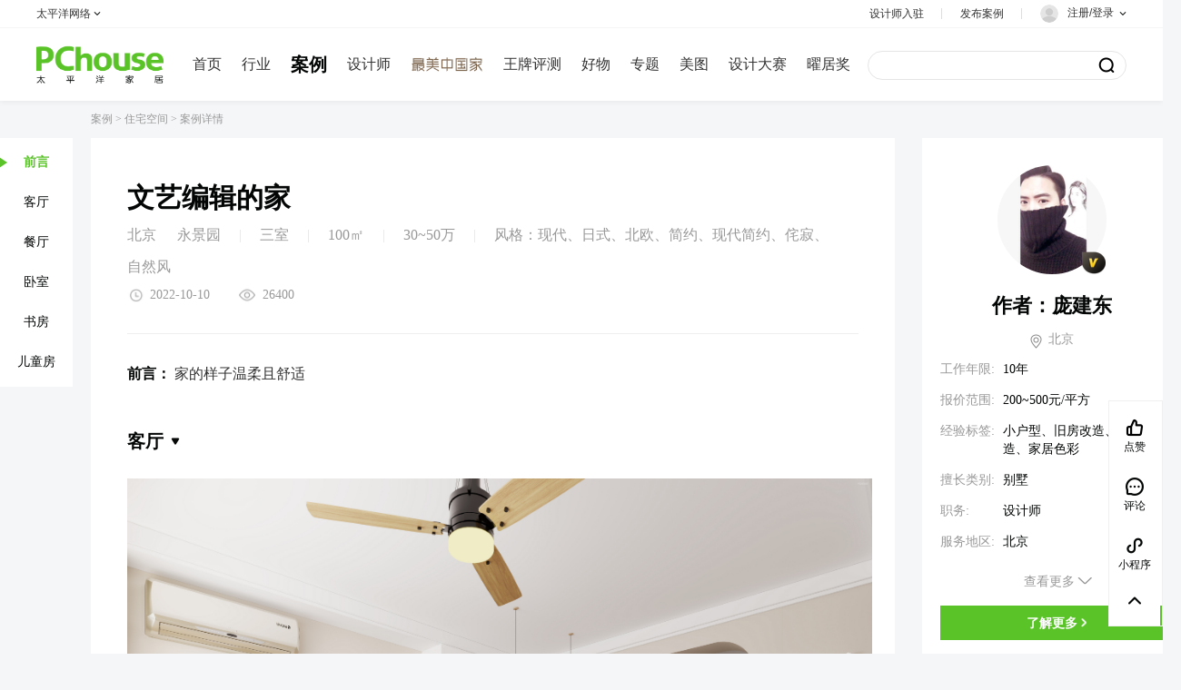

--- FILE ---
content_type: text/html; charset=UTF-8
request_url: https://dingzhi.pchouse.com.cn/case/584271.html
body_size: 20942
content:

















<!DOCTYPE html>
<html>
	<head>
		<meta charset="utf-8" />
		<meta http-equiv="X-UA-Compatible" content="IE=edge,chrome=1">
		<meta name="renderer" content="webkit">
		<meta content="always" name="referrer">
		
		<!-- <meta name="referrer" content="no-referrer"> -->
		<!-- seo 信息 -->
		<title>100平现代日式北欧简约现代简约侘寂自然风三室住宅公寓装修案例_文艺编辑的家_太平洋家居网</title>
		<meta name="keywords" content="庞建东设计师案例作品" />
		<meta name="description" content="家的样子温柔且舒适" />
		<!-- qq传链接抓取信息 -->
		<meta itemprop="image" content="//www1.pchouse.com.cn/zt/share/share_logo.jpg">
		<meta itemprop="name" content="文章页面_太平洋家居网">
		<!-- 专题设计和制作 -->	
		<meta name="Author" content="minzhixiong_gz designer_gz">
		<!-- 增加适配代码 -->
		<meta http-equiv="mobile-agent" content="format=html5; url=https://m.pchouse.com.cn/dingzhi/case/584271">
		<link rel="alternate" media="only screen and (max-width: 640px)" href="https://m.pchouse.com.cn/dingzhi/case/584271" >
		<!-- 公用重置样式 -->
		<link href="//js.3conline.com/pchouse/common/css/zt_base.2.0.css" rel="stylesheet" type="text/css" />
		<!-- 自定义样式区域 -->
	    <script src="//js.3conline.com/js/ztlib/other/swiper2/js/idangerous.swiper.min.js"></script>
		<link href="//js.3conline.com/js/ztlib/other/swiper2/css/idangerous.swiper.css" rel="stylesheet">
		<link rel="stylesheet" type="text/css" href="//js.3conline.com/pchouse/mediaelement/v2/build/mediaelementplayer.min.css">
		<link rel="stylesheet" type="text/css" href="//js.3conline.com/pchousenew/pchouse/2023/case/calculator2.css">
		<link rel="stylesheet" href="//js.3conline.com/pchousenew/pchouse/2023/case/article_sh.css">
		<link rel="stylesheet" href="//js.3conline.com/pchousenew/pchouse/2023/case/zhengwu.css">
		<link rel="stylesheet" href="//js.3conline.com/pchousenew/pchouse/2023/case/stuff.css">
		
		<link rel="stylesheet" href="//js.3conline.com/pchousenew/pchouse/2023/case/common.css" type="text/css">
		<link rel="stylesheet" href="//js.3conline.com/pchousenew/pchouse/2023/common/popPic.css">
		<link rel="stylesheet" href="//js.3conline.com/pchousenew/pchouse/2023/case/popVideo.css">

		<!-- 设备跳转模块 S -->

		<script>
			!(function (d, l) { var b = navigator.userAgent.toLowerCase(), k = location.href.toLowerCase(), f = location.hostname, n = l.referrer.toLowerCase(), e = n.split("/")[2], o = location.search, m = location.hash, g = ".pchouse.com.cn", c = "m.pchouse.com.cn", h = "pad.pchouse.com.cn", a = {}, i = { SB: b.indexOf("symbian") > -1, NK: b.indexOf("nokia") > -1, BB: b.indexOf("blackberry") > -1, WCE: b.indexOf("windows ce") > -1, WP: b.indexOf("windows phone") > -1, Mobile: b.indexOf("mobile") > -1, Android: b.indexOf("android") > -1, Iphone: b.indexOf("iphone") > -1, Ipod: b.indexOf("ipod") > -1, Ipad: b.indexOf("ipad") > -1, Mipad: b.indexOf("mi-pad") > -1, WX: b.indexOf("micromessenger") > -1 }; if (i.WX) { a.bIsWeixin = true } else { a.bIsWeixin = false } if (i.Ipad || i.Mipad) { a.browserType = "ipad" } else { if (i.SB || i.BB || i.WCE || i.WP || i.NK) { a.browserType = "wap" } else { if (i.Mobile || i.Android || i.Iphone || i.Ipod) { a.browserType = "wap_3g" } else { a.browserType = "main" } } } if (!(d.PCGPARAM && typeof (d.PCGPARAM) == "object")) { d.PCGPARAM = a } var j = function () { }; j.prototype = { init: function (q, v, t) { var s = a.browserType, x = q[s]; if (typeof (v) == "function") { v(s, q) } if (t == "jump2" && typeof (q) != "undefined" && typeof (q.wap_3g) != "undefined" && a.browserType != "main") { d.deviceJumpUrl = q; l.addEventListener("DOMContentLoaded", function () { var A = l.createElement("iframe"); A.src = "/global_ssi/pchouse/jump_layer/"; A.style.display = "none"; A.id = "JiframeDeviceJump"; l.body.appendChild(A) }, false); return false } if (s == "main" || o.indexOf("type=checked") > -1 || f.indexOf("cms.pc") > -1 || typeof (x) == "undefined" || x == "") { return false } if (k.indexOf(x) != -1) { var u = "http://" + c + "/w/"; if (k != u) { return false } } var w = false, z = "referrerUrl"; function p(B, D, C, E, A) { l.cookie = B + "=" + D + ";expires=" + new Date(new Date().getTime() + (C)).toGMTString() + ";path=" + E + ";domain=" + A } if (n == "") { w = true; p(z, n, -1000, "/", g) } else { if (e.indexOf(g) == -1 || e.indexOf("mrobot") != -1) { w = true; p(z, n, 10000, "/", g) } if ((e != f) && (n + k).split(c).length >= 2) { w = true; p(z, n, 10000, "/", g) } if ((e != f) && (n + k).split(h).length >= 2) { w = true; p(z, n, 10000, "/", g) } } if (!w) { return false } if (o && o.indexOf("fromApp") > -1) { if (x.indexOf("?") != -1) { x += "&fromApp" } else { x += "?fromApp" } } if (m || o) { var r = /[\?|#]ad=([^&|^#]*)/i.exec(o + m); if (r) { var y = r[1]; if (x.indexOf("?") != -1) { x += "#ad=" + y } else { if (x.indexOf("#") != -1) { x += "?ad=" + y } else { x += "#ad=" + y } } } } location.href = x } }; d.deviceJump = new j() })(window, document);

			deviceJump.init({
				"main": "//dingzhi.pchouse.com.cn",//这里需要开发动态写入pc版连接,如没有可为空
				"ipad": "",//这里需要开发动态写入ipad版连接,如没有可为空
				"wap": "//m.pchouse.com.cn/dingzhi/case/584271",  //这里需要开发动态写入简版连接,如没有可为空
				"wap_3g": "//m.pchouse.com.cn/dingzhi/case/584271"//这里需要开发动态写入炫版连接,如没有可为空
			});
		</script>

		<!--[if IE 6]><script>document.execCommand("BackgroundImageCache", false, true)</script><![endif]-->

		<!-- 神策 -->
		<script src="//www1.pchouse.com.cn/gz20211126/sensors/js/sensorsdata.min.js"></script>
	</head>
	<body>
		<!-- 广告头 -->
		<script class=" defer" src="//www.pconline.com.cn/_hux_/house/news/index.js"></script>
	
		<!--计数器　SSI 上线生效 S-->
		<script>
			window._common_counter_code_ = "channel=3111";
			window._common_counter_uuid_ = "";
			window._common_counter_from_ = ""; // 如果是cms页面则填cms，非cms页面可为空或者忽略该参数
			 !(function(){const PCGROUP_COUNT={domains:{pconline:'5.pconline.com.cn/newcount',pclady:'.pclady.com.cn',pcauto:'.pcauto.com.cn',pcbaby:'.pcbaby.com.cn',pchouse:'.pchouse.com.cn'},reffer:document.referrer,tagName:'img',cookieEnable:function(){if(navigator.cookieEnabled)return true;var enable=false,setValue='pc=boy;';document.cookie=setValue;if(document.cookie.indexOf(setValue)>-1)enable=true;document.cookie='';return enable;},eventCount:function(params){var _self=this;if(/^channel=(\d)+$/.test(params._common_counter_code_)){var domain='';if(params._common_counter_domain_&&params._common_counter_domain_!=''){domain=params._common_counter_domain_;}else{domain=PCGROUP_COUNT.curDomain();}
if(domain!=''){var elem=(document.body.insertBefore(document.createElement(PCGROUP_COUNT.tagName),document.body.firstChild));elem.style.display="none";elem.src=location.protocol+"//count"+PCGROUP_COUNT.domains[domain]+"/count.php?"+params._common_counter_code_+"&screen="+screen.width+"*"+screen.height+"&refer="+encodeURIComponent(PCGROUP_COUNT.reffer)+"&anticache="+new Date().getTime()+"&url="+encodeURIComponent(location.href)+"&from=event&customInformation="+(params._common_counter_custom_?params._common_counter_custom_:"")+"&cookieEnable="+PCGROUP_COUNT.cookieEnable()+"&gmvshows="+(window._common_counter_gmvshows_?window._common_counter_gmvshows_:"")+"&iframeCode="+(self===top?0:(top===parent?1:2));}}},createCount:function(domain){var _self=this;var elem=(document.body.insertBefore(document.createElement(_self.tagName),document.body.firstChild));if(!window.PCGPARAM||(window.PCGPARAM&&PCGPARAM.browserType!="main")){if(!!document.cookie.match(/(^|; )referrerUrl=[^;]+/)){_self.reffer=document.cookie.match(/(^|; )referrerUrl=([^;]+)/)[2];document.cookie="referrerUrl=;expires="+new Date(new Date().getTime()-10000).toGMTString()+";path=/;domain="+domain;}
_self.tagName="script";}
elem.style.display="none";elem.src=location.protocol+"//count"+_self.domains[domain]+"/count.php?"+(window._common_counter_uuid_?window._common_counter_uuid_:"")+_common_counter_code_+"&screen="+screen.width+"*"+screen.height+"&refer="+encodeURIComponent(_self.reffer)+"&anticache="+new Date().getTime()+"&url="+encodeURIComponent(location.href)+"&from="+(window._common_counter_from_?window._common_counter_from_:"")+"&customInformation="+(window._common_counter_custom_?window._common_counter_custom_:"")+"&cookieEnable="+_self.cookieEnable()+"&gmvshows="+(window._common_counter_gmvshows_?window._common_counter_gmvshows_:"")+"&iframeCode="+(self===top?0:(top===parent?1:2));},curDomain:function(){var _self=this;var domain='';for(var key in _self.domains){if(location.host.indexOf(key)>-1){return key;}}
return domain;},init:function(){var _self=this;if(/^channel=(\d)+$/.test(window._common_counter_code_)){if(window._common_counter_domain_&&window._common_counter_domain_!=''){_self.createCount(window._common_counter_domain_);}else{var domain=_self.curDomain();if(domain!=''){_self.createCount(domain);}}}}}
PCGROUP_COUNT.init();window.PCGROUP_EVENTCOUNT=PCGROUP_COUNT.eventCount;})();
		</script>
		<!--计数器　SSI 上线生效 E-->

		<!-- 上通栏1 -->
		<div class="ivy tl1">
			<script src="https://ivy.pconline.com.cn/adpuba/show?id=pchouse.tk.xqy.stl1.&media=js&channel=inline&trace=1"></script>
		</div>
		<!-- 上通栏2 -->
		<div class="ivy tl2">
			<script src="https://ivy.pconline.com.cn/adpuba/show?id=pchouse.tk.xqy.stl2.&media=js&channel=inline&trace=1"></script>
		</div>
	
		<!--公共头部 SSI 上线生效 S-->
		 <style type="text/css">
body {
margin: 0;
padding: 0;
}
.clearfix {
*zoom: 1;
}
.clearfix:after {
content: "\20";
clear: both;
height: 0;
display: block;
overflow: hidden;
}
.navibar-l::after,
.navibar-r::after {
content: "";
clear: both;
height: 0;
display: block;
}
.navibar-wap-top-r {
float: right;
}
.navibar {
text-align: left;
position: relative;
z-index: 9999;
box-sizing: border-box;
background-color: #fff;
box-shadow: 0 2px 6px 0 rgba(0, 0, 0, 0.05);
color: #333333;
font: 12px/1.5 PingFangSC, Microsoft YaHei, tahoma, arial, \5b8b\4f53;
width: 100%;
min-width: 1200px;
position: sticky;
left: 0;
top: 0;
}
.navibar-wap {
margin: 0 auto;
background-color: #fff;
}
.navibar a {
color: #333333;
text-decoration: none;
}
.navibar a:hover {
color: #59c328;
text-decoration: none;
}
/* Logo */
.navibar .nb-logo {
float: left;
margin-right: 54px;
margin-top: 19px;
}
.navibar .nb-logo a {
display: block;
width: 140px;
height: 42px;
background: url(//www1.pchouse.com.cn/project/2023/navibar/images/logo.png);
background-size: 100% 100%;
}
/* 导航 */
.navibar .nb-nav {
margin-top: 20px;
float: left;
}
.navibar .nb-nav .nav {
position: relative;
font-family: PingFangSC;
margin-right: 34px;
line-height: 40px;
font-size: 16px;
color: #333;
float: left;
cursor: pointer;
}
.navibar .nb-nav .nav .i-navNaem {
font-style: normal;
}
.navibar .nb-nav .nav .n-icon {
display: inline-block;
position: relative;
top: 1px;
width: 14px;
height: 14px;
background: url(//www1.pchouse.com.cn/pchouse/navibar/images/ar.png);
background-size: 100% 100%;
transition: 0.25s;
transform: rotate(180deg);
}
.navibar .nb-nav .nav-menu {
position: absolute;
top: 40px;
right: 0;
display: none;
}
.navibar .nb-nav .nav-menu-box {
padding-top: 30px;
width: 434px;
height: 96px;
line-height: normal;
background: #ffffff;
box-shadow: 0 2px 10px 0 rgba(0, 0, 0, 0.05);
transition: 0.25s;
}
.navibar .nb-nav .nav-menu-box a {
display: inline-block;
margin: 0 0 22px 30px;
font-weight: normal;
line-height: 22px;
font-size: 16px;
color: #333333;
float: left;
}
.navibar .nb-nav a.nav:hover,
.navibar .nb-nav .nav-menu-box a:hover,
.navibar .nb-nav .nav-menu-box a.cur {
color: #59c328;
}
.navibar .nb-nav .nav:hover .n-icon {
transform: rotate(0deg);
}
.navibar .nb-nav .nav:hover .nav-menu {
display: block;
}
.navibar .nb-nav .nav-cur,
.navibar .nb-nav .nav-cur:hover {
font-weight: bold;
font-size: 20px;
color: #030605;
}
/* 搜索 */
.navibar .nb-ks {
float: right;
position: relative
}
.navibar .nb-ks form {
margin: 25px 0 0;
width: 295px;
height: 30px;
background: #ffffff;
border: 1px solid #e5e5e5;
border-radius: 16px;
}
.navibar .nb-ks .formFocus {
background: #ffffff;
border: 1px solid #030605;
}
.navibar .nb-inTxt {
line-height: 20px;
padding: 5px 0;
color: #030605;
border: none;
outline: none;
background: none;
width: 120px;
appearance: none;
margin-left: 20px;
box-sizing: border-box;
font-size: 14px;
}
.navibar .nb-inBtn {
float: right;
width: 18px;
height: 18px;
border: none;
background: url(//www1.pchouse.com.cn/pchouse/navibar/images/search.png);
background-size: 100% auto;
cursor: pointer;
margin: 5px 12px 0 0;
outline: none;
}
.navibar .nb-inTxt::input-placeholder {
color: #aaa;
}
.navibar .nb-inTxt::-webkit-input-placeholder {
color: #aaa;
}
.navibar .nb-inTxt::-moz-placeholder {
color: #aaa;
}
.navibar .nb-inTxt:-moz-placeholder {
color: #aaa;
}
.navibar .nb-inTxt:-ms-input-placeholder {
color: #aaa;
}
.ks-a a {
margin-left: 20px;
line-height: 24px;
color: #aaaaaa;
display: inline-block;
float: left;
position: relative;
}
.ks-a .hot::before{
content:"";
width:12px;
height:13.17px;
background:url(https://www1.pchouse.com.cn/index/20231211/images/icon/hot_search.png) no-repeat;
background-size:100%;
position:absolute;
left:-16px;
top:5px;
}
.all-hot-search-wrapper {
overflow: hidden;
position: absolute;
left: 22px;
top: 34px;
width: 220px;
height: 14px;
user-select: none;
cursor: text;
}
.all-hot-search-wrapper .all-hot-search {
position: absolute;
top: 0;
left: 0;
user-select: none;
cursor: text;
}
.all-hot-search-wrapper .all-hot-search .hot-search {
height: 14px;
line-height: 14px;
font-size: 14px;
text-align: left;
color: #AAAAAA;
user-select:none;
cursor:text;
width: 220px;
overflow: hidden;
text-overflow: ellipsis;
white-space: nowrap;
}
/* 右侧 */
.navibar-r,
.navibar-l {
display: block;
margin: 0 auto;
width: 1400px;
}
.navibar-l {
height: 80px;
}
.navibar-wap-top {
background: #ffffff;
border-bottom: 1px solid #f6f6f6;
}
/* 太平洋网络 */
.navibar .nb-sites {
width: 115px;
padding: 10px 0;
border: 1px solid #eeeeee;
position: absolute;
top: 42px;
background-color: #fff;
box-sizing: border-box;
display: none;
left: 50%;
transform: translateX(-50%);
}
.navibar .nb-sites a {
display: block;
font-size: 12px;
height: 35px;
line-height: 35px;
text-align: center;
color: #030605;
transition: all linear 0.2s;
padding:0 20px
}
.navibar .nb-sites a:hover {
color: #59c328;
}
.navibar .nb-sites a::before {
content: '';
display: block;
height: 1px;
background: #ececec;
}
.navibar .nb-sites a[href^="//www.pcauto"] {
line-height: 30px;
height: 30px;
}
.navibar .nb-sites a:nth-child(3)::before,
.navibar .nb-sites a:nth-child(1)::before {
display: none;
}
.navibar .nb-sites::before,
.navibar .nb-ewm::before {
content: "";
width: 13px;
height: 8px;
background: url(//www1.pchouse.com.cn/project/2023/navibar/images/nl_icons.png)
no-repeat 0 -206px;
position: absolute;
left: 50%;
transform: translateX(-50%);
top: -8px;
}
.nb-menulist::before {
content: "";
width: 13px;
height: 8px;
background: url(//www1.pchouse.com.cn/project/2023/navibar/images/nl_icons.png)
no-repeat 0 -206px;
position: absolute;
right: 8px;
top: -8px;
}
.navibar .Jnb-pcgroup .nb-menu {
font-size: 12px;
}
.navibar .nb-pcgroup-hover .nb-sites {
display: block;
}
.Jnb-designer:hover::before {
background: url(//www1.pchouse.com.cn/project/2023/navibar/images/nl_icons.png)
no-repeat 1px -84px;
color: #030605;
}
.Jnb-designer:hover .nb-txt {
color: #59c328;
}
.navibar .nb-designer-hover .nb-ewm {
display: block;
line-height: 0;
z-index:1;
}
.navibar .nb-ewm {
width: 174px;
padding: 10px 12px 5px;
border: 1px solid #e5e5e5;
position: absolute;
top: 42px;
background-color: #fff;
box-sizing: border-box;
display: none;
left: 50%;
transform: translateX(-50%);
}
.navibar .nb-ewm .tit {
display: block;
font-size: 14px;
text-align: center;
font-weight: bold;
color: #333;
line-height: 20px;
padding-top: 4px;
}
.nb-case:hover::before {
background: url(//www1.pchouse.com.cn/project/2023/navibar/images/case_i_on.png);
}
.nb-case:hover .nb-txt {
color: #59c328;
}
/* 登录 */
.navibar .nb-avatar {
margin-right: 10px;
width: 20px;
height: 20px;
border-radius: 50%;
float: left;
}
.navibar .nb-info,
.navibar .nb-tit {
display: inline;
float: left;
}
.navibar .nb-tit {
position: relative;
line-height: 18px;
padding: 0 20px;
}
.navibar-r .Jnb-pcgroup {
float: left;
padding-left: 0;
}
.navibar .nb-tit.Jnb-login {
padding-right: 0;
}
.navibar .nb-tit::after {
content: "";
width: 1px;
height: 12px;
background: #ddd;
border-radius: 1.5px;
right: 0;
top: 9px;
position: absolute;
}
.navibar .Jnb-pcgroup::after {
display: none;
}
.navibar .nb-tit:last-child::after {
display: none;
}
.navibar .nb-login {
padding-top: 3px;
padding-bottom: 3px;
}
.navibar .nb-txt,
.navibar .nb-arrow {
display: inline-block;
vertical-align: middle;
}
.navibar .nb-menu {
display: inline-block;
vertical-align: top;
position: relative;
cursor: pointer;
transition: all linear 0.2s;
}
.navibar .nb-menu:hover {
text-decoration: none;
}
.navibar .Jnb-login .nb-menu {
padding: 5px 0;
height: 20px;
}
.nb-login .nb-head {
position: relative;
top: 4px;
height: 36px;
width: 36px;
overflow: hidden;
border-radius: 20px;
font-size: 0;
margin-right: 5px;
}
#Jnickname {
position: relative;
padding-right: 14px;
}
#Jnickname::after {
position: absolute;
top: 4px;
right: 0;
width: 8px;
height: 8px;
content: "";
display: block;
background: url(//www1.pchouse.com.cn/pchouse/navibar/images/r.png)
no-repeat right center;
background-size: 8px 8px;
transition: 0.25s;
transform: rotate(0deg);
}
.navibar .nb-login-hover #Jnickname::after {
transform: rotate(180deg);
background: url(//www1.pchouse.com.cn/project/2023/navibar/images/arrow_on.png)
no-repeat center center;
}
.nb-login .nb-head img {
vertical-align: top;
}
html:root .nb-login .nb-head {
display: inline-block;
top: 1px;
margin-right: 0;
vertical-align: middle;
}
.Jnb-login .nb-msgtip {
display: none;
position: absolute;
width: 6px;
height: 6px;
overflow: hidden;
right: -5px;
top: -1px;
background: #eb3030;
border-radius: 50%;
z-index: 1;
}
.nb-info-msg .nb-msgtip {
display: block;
}
.nb-info-msg .nb-head {
position: relative;
display: block;
width: 20px;
float: left;
margin-right: 11px;
}
#JuserHeadPic {
border-radius: 50%;
}
.navibar .nb-txt {
height: 30px;
line-height: 30px;
vertical-align: middle;
}
.navibar .nb-arrow {
width: 8px;
height: 8px;
overflow: hidden;
vertical-align: middle;
background: url(//www1.pchouse.com.cn/pchouse/navibar/images/r.png)
no-repeat right center;
background-size: 8px 8px;
}
.navibar .nb-arrow {
transition: 0.25s;
transform: rotate(0deg);
}
.navibar .nb-pcgroup-hover .nb-arrow {
background: url(//www1.pchouse.com.cn/project/2023/navibar/images/arrow_on.png);
}
.navibar .nb-pcgroup-hover .nb-arrow {
transition: 0.25s;
transform: rotate(180deg);
}
.navibar .nb-menulist {
display: none;
position: absolute;
display: none;
position: absolute;
width: 130px;
top: 38px;
right: 0;
z-index: 10;
font-size: 14px;
border: 1px solid #ececec;
background-color: #fff;
}
.navibar .nb-menulist::after,
.navibar .nb-pcgroup-hover .nb-sites::after {
position: absolute;
left: 0;
top: -15px;
display: block;
width: 100%;
height: 15px;
content: "";
}
.navibar .nb-login-hover .nb-menulist {
display: block;
}
.nb-menulist .nb-ml-item {
display: block;
position: relative;
height: 40px;
line-height: 40px;
padding: 0px 12px;
overflow: hidden;
white-space: nowrap;
text-overflow: ellipsis;
transition: all linear 0.2s;
}
.nb-menulist .nb-ml-item:hover {
background-color: #f5f6f8;
}
.nb-ml-user .nb-ml-item {
font-size: 12px;
height: 34px;
line-height: 34px;
}
.nb-menulist .nb-ml-ic {
display: inline;
float: left;
width: 20px;
height: 20px;
margin-right: 8px;
background: url(//www1.pchouse.com.cn/project/2023/navibar/images/ico-logins-pcgroup.png)
no-repeat;
}
.nb-ml-pc .nb-ml-ic {
background-position: 0 0;
margin-top: 10px;
}
.nb-ml-qq .nb-ml-ic {
background-position: 0 -24px;
margin-top: 10px;
}
.nb-ml-weibo .nb-ml-ic {
background-position: 0 -47px;
margin-top: 10px;
}
.nb-ml-weixin .nb-ml-ic {
background-position: 0px -69px;
margin-top: 10px;
}
.nb-ml-designer .nb-ml-ic {
height: 16px;
background-position: 0 -92px;
margin-top: 10px;
}
.nb-ml-designer:hover .nb-ml-ic {
background-position: -20px -92px;
}
.nb-ml-personal .nb-ml-ic {
height: 16px;
background-position: 0px -115px;
margin-top: 9px;
}
.nb-ml-personal:hover .nb-ml-ic {
background-position: -20px -115px;
}
.nb-ml-pushcase .nb-ml-ic {
height: 16px;
background-position: 0 -137px;
margin-top: 9px;
}
.nb-ml-pushcase:hover .nb-ml-ic {
background-position: -20px -137px;
}
.nb-ml-msg .nb-ml-ic {
height: 16px;
background-position: 0 -160px;
margin-top: 9px;
}
.nb-ml-msg:hover .nb-ml-ic {
background-position: -20px -160px;
}
.nb-ml-logout .nb-ml-ic {
height: 16px;
background-position: 0 -184px;
margin-top: 9px;
}
.nb-ml-logout:hover .nb-ml-ic {
background-position: -20px -184px;
}
.navibar .nb-message-num {
position: absolute;
top: 50%;
margin-left: 8px;
background: #eb3030;
color: #fff;
padding: 0;
line-height: 18px;
height: 18px;
border-radius: 50%;
font-size: 12px;
width: 18px;
text-align: center;
transform: translateY(-50%);
}
.navibar .nb-message-none {
display: none;
}
@media screen and (max-width: 1440px) {
.navibar-r,
.navibar-l {
width: 1200px;
}
.navibar .nb-logo {
margin-right: 32px;
}
.navibar .nb-nav .nav {
margin-right: 22px;
}
.navibar .nb-nav span.nav {
margin-right: 0;
}
.navibar .nb-ks form {
width: 283px;
}
.ks-a a {
margin-left: 14px;
}
.ks-a .hot::before {
left: -14px;
}
}
#Jnavibar-nav .vd {
display: inline-block;
width: 80px;
height: 40px;
background: url(//www1.pchouse.com.cn/gz20231103/video/images/zm.svg) no-repeat center center;
background-size: 102px 16px;
transition: all 0.5s;
}
#Jnavibar-nav .vd.nav-cur {
display: inline-block;
width: 102px;
background-size: 102px 20px;
}
#Jnavibar-nav .vd:hover {
-webkit-transform:scale(1.1);
-moz-transform:scale(1.1);
-ms-transform:scale(1.1);
-o-transform:scale(1.1);
transform: scale(1.1);
}
</style>
<div class="navibar clearfix" id="navibar">
<div class="navibar-wap clearfix">
<div class="navibar-wap-top">
<div class="navibar-r">
<div class="nb-tit Jnb-pcgroup">
<div class="nb-menu">
<span class="nb-txt">太平洋网络</span>
<i class="nb-arrow"></i>
</div>
<div class="nb-sites">
<a href="https://www.pconline.com.cn/" target="_blank">太平洋科技</a>
<a href="https://www.pcauto.com.cn/" target="_blank">太平洋汽车</a>
<a target="_blank" href="//www.pcauto.com">PCauto</a>
<a href="https://www.pchouse.com.cn/" >太平洋家居</a>
</div>
</div>
<div class="navibar-wap-top-r">
<div class="nb-tit Jnb-designer">
<div class="nb-menu">
<span class="nb-txt">设计师入驻</span>
</div>
<div class="nb-ewm">
<img src="https://www1.pchouse.com.cn/cms/2026/qrcode/0109/qrcode_pchouse_2026_0109.png" alt="" class="ewm" width="148">
<span class="tit">联系入驻</span>
</div>
</div>
<div class="nb-tit nb-case">
<a href="https://my.pchouse.com.cn/login.jsp?return=https://dingzhi.pchouse.com.cn/case/file"
class="nb-menu" id="JcaseFile">
<span class="nb-txt">发布案例</span>
</a>
</div>
<div class="nb-tit Jnb-login  nb-info-msg" id="ajaxLogon">
<a target="_self" href="https://my.pchouse.com.cn/login.jsp?return="class="nb-menu">
<img src="//www1.pchouse.com.cn/project/2023/navibar/images/avatar_d.png" class="nb-avatar" alt="">
<span id="Jnickname">注册/登录</span>
</a>
<div class="nb-menulist">
<div class="nb-ml-loginway">
<a target="_self" href="https://my.pchouse.com.cn/login.jsp?return="
class="nb-ml-item nb-ml-pc"> <i class="nb-ml-ic"></i>
通行证登录
</a>
<a target="_self"
href="https://my.pchouse.com.cn/passport/opens/authorize.jsp?type=qzone_house&return="
class="nb-ml-item nb-ml-qq">
<i class="nb-ml-ic"></i>
QQ登录
</a>
<a target="_self"
href="https://my.pchouse.com.cn/passport/opens/authorize.jsp?type=sina_house&return="
class="nb-ml-item nb-ml-weibo">
<i class="nb-ml-ic"></i>
微博登录
</a>
<a target="_self"
href="https://my.pchouse.com.cn/passport/opens/authorize.jsp?type=weixin_house&return="
class="nb-ml-item nb-ml-weixin">
<i class="nb-ml-ic"></i>
微信登录
</a>
</div>
</div>
</div>
</div>
</div>
</div>
<div class="navibar-wap-bd">
<div class="navibar-l">
<div class="nb-logo">
<a href="https://www.pchouse.com.cn/" target="_blank"></a>
</div>
<div class="nb-nav" id="Jnavibar-nav">
<a href="//www.pchouse.com.cn/" class="nav ">首页</a>
<a href="//www.pchouse.com.cn/home/pz/news/" class="nav ">行业</a>
<a href="//dingzhi.pchouse.com.cn/" class="nav">案例</a>
<a href="//designer.pchouse.com.cn/" class="nav">设计师</a>
<a href="//www.pchouse.com.cn/video/" class="nav vd"></a>
<a href="//pingce.pchouse.com.cn/" class="nav">王牌评测</a>
<a href="//www.pchouse.com.cn/stuff/" class="nav">好物</a>
<a href="//topic.pchouse.com.cn/zt2023/" class="nav">专题</a>
<a href="//www.pchouse.com.cn/altas/" class="nav">美图</a>
<a href="//www.pchouse.com.cn/mda/pchouseaward/" class="nav">设计大赛</a>
<a href="https://news.pchouse.com.cn/421/4218594.html" class="nav" style="margin-right:0">曜居奖</a>
</div>
<div class="nb-ks">
<form method="get" action="https://ks-reservation.pchouse.com.cn/composite" name="s" id="formKs" target="_blank" accept-charset="utf-8">
<input type="submit" class="nb-inBtn" value="" onclick='document.getElementById("q2").value=document.getElementById("q1").value' />
<input type="text" name="q" id="q1" class="nb-inTxt trans-all" value="" autocomplete="off" placeholder="" onfocus="this.parentNode.className='formFocus';" onblur="this.parentNode.className='';" />
<input type="hidden" name="charsetName" id="charsetName" value="gbk" />
<input type="hidden" name="q2" id="q2" value="" />
</form>
<div class="ks-a">
<a href="" target="_blank"></a>
<a href="" target="_blank"></a>
<a href="" target="_blank"></a>
</div>
</div>
</div>
</div>
</div>
</div>
<script type="text/template" id="JloginOnHtml">
<a href="https://my.pchouse.com.cn/" target="_blank" class="nb-menu" id="Jnb-nick"><i class="nb-head"><img id="JuserHeadPic" width="20" height="20" alt="" src="" /><em id="Jnb_msgtip" class="nb-msgtip" title="您有新消息！"></em></i>
<span id="Jnickname"></span>
</a>
<div class="nb-menulist">
<div class="nb-ml-user">
<a href="https://designer.pchouse.com.cn/my/case/" target="_blank" class="nb-ml-item nb-ml-designer">
<i class="nb-ml-ic"></i>
我是设计师
</a>
<a href="https://my.pchouse.com.cn/" target="_blank" class="nb-ml-item nb-ml-personal">
<i class="nb-ml-ic"></i>
个人中心
</a>
<a href="https://dingzhi.pchouse.com.cn/case/file" target="_blank" class="nb-ml-item nb-ml-pushcase">
<i class="nb-ml-ic"></i>
发布案例
</a>
<a href="https://my.pchouse.com.cn/msg/inbox.jsp" target="_blank" class="nb-ml-item nb-ml-msg">
<i class="nb-ml-ic"></i>
消息
<span class="nb-message-none" id="Jnb-msgNum"></span>
</a>
<a href="javascript:;" target="_self" onclick="ajaxLogin.exitLogin();return false" class="nb-ml-item nb-ml-logout ">
<i class="nb-ml-ic"></i>
退出
</a>
</div>
</div>
</script>
<script>
/*登录url*/
window.ajaxLoginUrl = "//www1.pchouse.com.cn/common/js/login/pchouse.login.1.1-min.js";
</script>
		<!--公共头部 SSI 上线生效 E-->

		<!-- 专题内容区域 S -->
		<div class="doc" data-caseid="584271" data-designerid="48100474">


			<div class="main">
				<div class="container">
					<div class="navgationContainer">
					<div class="navgation">

						
						
							<a href="#area0" class="current">前言</a>
						
						
							
								<a href="#area7">客厅</a>
							
						
							
								<a href="#area9">餐厅</a>
							
						
							
								<a href="#area11">卧室</a>
							
						
							
								<a href="#area12">书房</a>
							
						
							
								<a href="#area13">儿童房</a>
							
						
						
					</div>
					</div>
					<!-- 新增面包屑 S -->
	                <div class="guide">
	                    <a href="//dingzhi.pchouse.com.cn" target="_blank">案例</a> >
						
									<a href="//dingzhi.pchouse.com.cn?casetype=0" target="_blank">住宅空间</a> >
							
	                    <span>案例详情</span>
	                </div>
	                <!-- 新增面包屑 E -->
					<div class="col-left cur">
						<!-- 案例视频vr S -->
						
						
						<div class="hd">
							
							<h3>文艺编辑的家</h3>
							<div class="ainfo">
								<span class="cs ">北京</span>
								&nbsp;<span class="xq ">永景园</span>
								
								<span class="delimiten">|</span><span class="hx">三室</span> <span  class="delimiten">|</span>
								<span class="mj">100㎡</span>
								<span  class="delimiten">|</span><span class="ys ">30~50万</span>

								<span id="style-title" ><span class="delimiten">|</span>风格：</span>
	                            
	                            	<a class="style-link" href="//dingzhi.pchouse.com.cn/s1/#designerForm?style=现代" target="_blank">现代</a>
	                            
	                            	<a class="style-link" href="//dingzhi.pchouse.com.cn/s5/#designerForm?style=日式" target="_blank">日式</a>
	                            
	                            	<a class="style-link" href="//dingzhi.pchouse.com.cn/s11/#designerForm?style=北欧" target="_blank">北欧</a>
	                            
	                            	<a class="style-link" href="//dingzhi.pchouse.com.cn/s16/#designerForm?style=简约" target="_blank">简约</a>
	                            
	                            	<a class="style-link" href="//dingzhi.pchouse.com.cn/s124/#designerForm?style=现代简约" target="_blank">现代简约</a>
	                            
	                            	<a class="style-link" href="//dingzhi.pchouse.com.cn/s273/#designerForm?style=侘寂" target="_blank">侘寂</a>
	                            
	                            	<a class="style-link" href="//dingzhi.pchouse.com.cn/s276/#designerForm?style=自然风" target="_blank">自然风</a>
	                            
							</div>
							<div style="display: inline-block;">
								<div class="date">2022-10-10</div>
								<div class="hViews">26400</div>
							</div>
							<div class="line"
								 style="height: 1px;background-color: #EEEEEE;margin-top: 25px;border-bottom: 0px solid #EEEEEE;"></div>
						</div>
						
						<div class="artText">
							
								<div class="area area0" id="area0">
									<p>
									<span id="#area" class="preface">前言：</span>
									家的样子温柔且舒适
									</p>
								</div>
							

							
								
									<div class="area area7" id="area7">
										<span class="type">客厅<i class="r"></i></span>
										
											<P class="pic-item">
												<img src="http://img.pchouse.com.cn/images/upload/upc/tx/pchouse_cases/2202/15/c0/297511733_1644906292318.jpeg?x-oss-process=image/auto-orient,1,image/watermark,image_aW1hZ2VzL3VwbG9hZC93YXRlcm1hcmsvcGNob3VzZV93YXRlcjIucG5n,g_ne,x_20,y_20"/>
												<em class="tips">
													
														
															
																<i><a href="//dingzhi.pchouse.com.cn/photo/detail/3542/" target="_blank">简约</a></i>
															
														
															
																<i><a href="//dingzhi.pchouse.com.cn/photo/detail/3538/" target="_blank">现代</a></i>
															
														
															
																<i><a href="//dingzhi.pchouse.com.cn/photo/detail/3393/" target="_blank">北欧</a></i>
															
														
															
																<i><a href="//dingzhi.pchouse.com.cn/photo/detail/3402/" target="_blank">客厅</a></i>
															
														
															
																<i><a href="//dingzhi.pchouse.com.cn/photo/detail/3483/" target="_blank">自然风</a></i>
															
														
															
																<i><a href="//dingzhi.pchouse.com.cn/photo/detail/3496/" target="_blank">侘寂</a></i>
															
														
															
																<i><a href="//dingzhi.pchouse.com.cn/photo/detail/3404/" target="_blank">日式</a></i>
															
														
															
																<i><a href="//dingzhi.pchouse.com.cn/photo/detail/3381/" target="_blank">现代简约</a></i>
															
														
													
												</em>
											</P>
											<p>木色与奶咖色墙漆的碰撞</p>
										
											<P class="pic-item">
												<img src="http://img.pchouse.com.cn/images/upload/upc/tx/pchouse_cases/2202/15/c0/297511734_1644906356111.jpeg?x-oss-process=image/auto-orient,1,image/watermark,image_aW1hZ2VzL3VwbG9hZC93YXRlcm1hcmsvcGNob3VzZV93YXRlcjIucG5n,g_ne,x_20,y_20"/>
												<em class="tips">
													
														
															
																<i><a href="//dingzhi.pchouse.com.cn/photo/detail/3542/" target="_blank">简约</a></i>
															
														
															
																<i><a href="//dingzhi.pchouse.com.cn/photo/detail/3538/" target="_blank">现代</a></i>
															
														
															
																<i><a href="//dingzhi.pchouse.com.cn/photo/detail/3393/" target="_blank">北欧</a></i>
															
														
															
																<i><a href="//dingzhi.pchouse.com.cn/photo/detail/3402/" target="_blank">客厅</a></i>
															
														
															
																<i><a href="//dingzhi.pchouse.com.cn/photo/detail/3483/" target="_blank">自然风</a></i>
															
														
															
																<i><a href="//dingzhi.pchouse.com.cn/photo/detail/3496/" target="_blank">侘寂</a></i>
															
														
															
																<i><a href="//dingzhi.pchouse.com.cn/photo/detail/3404/" target="_blank">日式</a></i>
															
														
															
																<i><a href="//dingzhi.pchouse.com.cn/photo/detail/3381/" target="_blank">现代简约</a></i>
															
														
													
												</em>
											</P>
											<p></p>
										
									</div>
								
							
								
									<div class="area area9" id="area9">
										<span class="type">餐厅<i class="r"></i></span>
										
											<P class="pic-item">
												<img src="http://img.pchouse.com.cn/images/upload/upc/tx/pchouse_cases/2202/15/c0/297512539_1644906573450.jpeg?x-oss-process=image/auto-orient,1,image/watermark,image_aW1hZ2VzL3VwbG9hZC93YXRlcm1hcmsvcGNob3VzZV93YXRlcjIucG5n,g_ne,x_20,y_20"/>
												<em class="tips">
													
														
															
																<i><a href="//dingzhi.pchouse.com.cn/photo/detail/3542/" target="_blank">简约</a></i>
															
														
															
																<i><a href="//dingzhi.pchouse.com.cn/photo/detail/3538/" target="_blank">现代</a></i>
															
														
															
																<i><a href="//dingzhi.pchouse.com.cn/photo/detail/3425/" target="_blank">餐厅</a></i>
															
														
															
																<i><a href="//dingzhi.pchouse.com.cn/photo/detail/3393/" target="_blank">北欧</a></i>
															
														
															
																<i><a href="//dingzhi.pchouse.com.cn/photo/detail/3483/" target="_blank">自然风</a></i>
															
														
															
																<i><a href="//dingzhi.pchouse.com.cn/photo/detail/3496/" target="_blank">侘寂</a></i>
															
														
															
																<i><a href="//dingzhi.pchouse.com.cn/photo/detail/3404/" target="_blank">日式</a></i>
															
														
															
																<i><a href="//dingzhi.pchouse.com.cn/photo/detail/3381/" target="_blank">现代简约</a></i>
															
														
													
												</em>
											</P>
											<p></p>
										
									</div>
								
							
								
									<div class="area area11" id="area11">
										<span class="type">卧室<i class="r"></i></span>
										
											<P class="pic-item">
												<img src="http://img.pchouse.com.cn/images/upload/upc/tx/pchouse_cases/2202/15/c0/297512030_1644906397186.jpeg?x-oss-process=image/auto-orient,1,image/watermark,image_aW1hZ2VzL3VwbG9hZC93YXRlcm1hcmsvcGNob3VzZV93YXRlcjIucG5n,g_ne,x_20,y_20"/>
												<em class="tips">
													
														
															
																<i><a href="//dingzhi.pchouse.com.cn/photo/detail/3542/" target="_blank">简约</a></i>
															
														
															
																<i><a href="//dingzhi.pchouse.com.cn/photo/detail/3538/" target="_blank">现代</a></i>
															
														
															
																<i><a href="//dingzhi.pchouse.com.cn/photo/detail/3393/" target="_blank">北欧</a></i>
															
														
															
																<i><a href="//dingzhi.pchouse.com.cn/photo/detail/3483/" target="_blank">自然风</a></i>
															
														
															
																<i><a href="//dingzhi.pchouse.com.cn/photo/detail/3496/" target="_blank">侘寂</a></i>
															
														
															
																<i><a href="//dingzhi.pchouse.com.cn/photo/detail/3404/" target="_blank">日式</a></i>
															
														
															
																<i><a href="//dingzhi.pchouse.com.cn/photo/detail/3381/" target="_blank">现代简约</a></i>
															
														
															
																<i><a href="//dingzhi.pchouse.com.cn/photo/detail/3445/" target="_blank">卧室</a></i>
															
														
													
												</em>
											</P>
											<p></p>
										
									</div>
								
							
								
									<div class="area area12" id="area12">
										<span class="type">书房<i class="r"></i></span>
										
											<P class="pic-item">
												<img src="http://img.pchouse.com.cn/images/upload/upc/tx/pchouse_cases/2202/15/c0/297512296_1644906475571.jpeg?x-oss-process=image/auto-orient,1,image/watermark,image_aW1hZ2VzL3VwbG9hZC93YXRlcm1hcmsvcGNob3VzZV93YXRlcjIucG5n,g_ne,x_20,y_20"/>
												<em class="tips">
													
														
															
																<i><a href="//dingzhi.pchouse.com.cn/photo/detail/3453/" target="_blank">书房</a></i>
															
														
															
																<i><a href="//dingzhi.pchouse.com.cn/photo/detail/3542/" target="_blank">简约</a></i>
															
														
															
																<i><a href="//dingzhi.pchouse.com.cn/photo/detail/3538/" target="_blank">现代</a></i>
															
														
															
																<i><a href="//dingzhi.pchouse.com.cn/photo/detail/3393/" target="_blank">北欧</a></i>
															
														
															
																<i><a href="//dingzhi.pchouse.com.cn/photo/detail/3483/" target="_blank">自然风</a></i>
															
														
															
																<i><a href="//dingzhi.pchouse.com.cn/photo/detail/3496/" target="_blank">侘寂</a></i>
															
														
															
																<i><a href="//dingzhi.pchouse.com.cn/photo/detail/3404/" target="_blank">日式</a></i>
															
														
															
																<i><a href="//dingzhi.pchouse.com.cn/photo/detail/3381/" target="_blank">现代简约</a></i>
															
														
													
												</em>
											</P>
											<p></p>
										
									</div>
								
							
								
									<div class="area area13" id="area13">
										<span class="type">儿童房<i class="r"></i></span>
										
											<P class="pic-item">
												<img src="http://img.pchouse.com.cn/images/upload/upc/tx/pchouse_cases/2202/15/c0/297511739_1644906435114.jpeg?x-oss-process=image/auto-orient,1,image/watermark,image_aW1hZ2VzL3VwbG9hZC93YXRlcm1hcmsvcGNob3VzZV93YXRlcjIucG5n,g_ne,x_20,y_20"/>
												<em class="tips">
													
														
															
																<i><a href="//dingzhi.pchouse.com.cn/photo/detail/3542/" target="_blank">简约</a></i>
															
														
															
																<i><a href="//dingzhi.pchouse.com.cn/photo/detail/3538/" target="_blank">现代</a></i>
															
														
															
																<i><a href="//dingzhi.pchouse.com.cn/photo/detail/3393/" target="_blank">北欧</a></i>
															
														
															
																<i><a href="//dingzhi.pchouse.com.cn/photo/detail/3483/" target="_blank">自然风</a></i>
															
														
															
																<i><a href="//dingzhi.pchouse.com.cn/photo/detail/3461/" target="_blank">儿童房</a></i>
															
														
															
																<i><a href="//dingzhi.pchouse.com.cn/photo/detail/3496/" target="_blank">侘寂</a></i>
															
														
															
																<i><a href="//dingzhi.pchouse.com.cn/photo/detail/3404/" target="_blank">日式</a></i>
															
														
															
																<i><a href="//dingzhi.pchouse.com.cn/photo/detail/3381/" target="_blank">现代简约</a></i>
															
														
													
												</em>
											</P>
											<p></p>
										
									</div>
								
							
						</div>
						
				


                        <!-- 相关案例推荐 S -->
                        
                            <div class="tj-case newBox">
                                <p class="title">相关案例推荐</p>
                                <div class="slide-pic mbd">
                                    <i class="btn btn-prev"></i>
                                    <i class="btn btn-next"></i>
                                    <ul>
                                        
                                            
                                                <li class="clearfix">
                                            
                                            <div class="pic-item">
                                                <a href="//dingzhi.pchouse.com.cn/case/600173.html" target="_blank">
                                                    <img class="caseImg" src="https://img.pchouse.com.cn/images/upload/upc/tx/pchouse_cases/2503/30/c0/495730295_1743324817862_540.jpg" />
                                                    <p class="txt">三室 | 270㎡ | 北京北京</p>
                                                    <p class="tit">现代藏书格</p>

                                                </a>
                                                <div class="info">
                                                    <a href="https://designer.pchouse.com.cn/sjs/52734650.html" target="_blank">
                                                        <img src="https://i1.3conline.com/images/upload/upc/face/52/73/46/50/52734650_120x120" />
                                                        <span class="name">北京几米空间设计</span>
                                                    </a>
                                                </div>
                                            </div>
                                            
                                        
                                            
                                            <div class="pic-item">
                                                <a href="//dingzhi.pchouse.com.cn/case/600404.html" target="_blank">
                                                    <img class="caseImg" src="https://img.pchouse.com.cn/images/upload/upc/tx/pchouse_cases/2506/03/c0/520461700_1748949186811_540.jpg" />
                                                    <p class="txt">三室 | 200㎡ | 北京北京</p>
                                                    <p class="tit">所有丨南北中轴分公私 东方院落隐四时 家承永续生生不息</p>

                                                </a>
                                                <div class="info">
                                                    <a href="https://designer.pchouse.com.cn/sjs/52425325.html" target="_blank">
                                                        <img src="https://img.pchouse.com.cn/images/upload/upc/tx/house_designer/2301/11/c0/347587937_1673410898641_400x400.jpg" />
                                                        <span class="name">行十设计</span>
                                                    </a>
                                                </div>
                                            </div>
                                            
                                        
                                            
                                            <div class="pic-item">
                                                <a href="//dingzhi.pchouse.com.cn/case/598649.html" target="_blank">
                                                    <img class="caseImg" src="https://img.pchouse.com.cn/images/upload/upc/tx/pchouse_cases/2408/29/c1/442418914_1724908914026_540.jpg" />
                                                    <p class="txt">三室 | 200㎡ | 北京北京</p>
                                                    <p class="tit">善谦设计 I 大隐于市 品悦生活</p>

                                                </a>
                                                <div class="info">
                                                    <a href="https://designer.pchouse.com.cn/sjs/52851718.html" target="_blank">
                                                        <img src="https://img4.pchouse.com.cn/pchouse/images/new_designer/20250530/26484858.jpg" />
                                                        <span class="name">杭州智境未来设计</span>
                                                    </a>
                                                </div>
                                            </div>
                                            
                                                </li>
                                            
                                        
                                            
                                                <li class="clearfix">
                                            
                                            <div class="pic-item">
                                                <a href="//dingzhi.pchouse.com.cn/case/598661.html" target="_blank">
                                                    <img class="caseImg" src="https://img.pchouse.com.cn/images/upload/upc/tx/pchouse_cases/2408/29/c0/442413584_1724906110479_540.jpg" />
                                                    <p class="txt">三室 | 200㎡ | 北京北京</p>
                                                    <p class="tit">【三口之家大平层】200㎡极简自然风氛围，追溯内心的朴素空间</p>

                                                </a>
                                                <div class="info">
                                                    <a href="https://designer.pchouse.com.cn/sjs/52851718.html" target="_blank">
                                                        <img src="https://img4.pchouse.com.cn/pchouse/images/new_designer/20250530/26484858.jpg" />
                                                        <span class="name">杭州智境未来设计</span>
                                                    </a>
                                                </div>
                                            </div>
                                            
                                        
                                            
                                            <div class="pic-item">
                                                <a href="//dingzhi.pchouse.com.cn/case/600178.html" target="_blank">
                                                    <img class="caseImg" src="https://img.pchouse.com.cn/images/upload/upc/tx/pchouse_cases/2503/31/c0/496105044_1743404136434_540.jpg" />
                                                    <p class="txt">三室 | 160㎡ | 北京北京</p>
                                                    <p class="tit">帝都三代</p>

                                                </a>
                                                <div class="info">
                                                    <a href="https://designer.pchouse.com.cn/sjs/52734650.html" target="_blank">
                                                        <img src="https://i1.3conline.com/images/upload/upc/face/52/73/46/50/52734650_120x120" />
                                                        <span class="name">北京几米空间设计</span>
                                                    </a>
                                                </div>
                                            </div>
                                            
                                        
                                            
                                            <div class="pic-item">
                                                <a href="//dingzhi.pchouse.com.cn/case/600314.html" target="_blank">
                                                    <img class="caseImg" src="https://img.pchouse.com.cn/images/upload/upc/tx/pchouse_cases/2505/12/c0/512629597_1747042230008_540.jpg" />
                                                    <p class="txt">三室 | 195㎡ | 北京北京</p>
                                                    <p class="tit">IN DESIGN 城中庭院 繁华都市中的世外桃源</p>

                                                </a>
                                                <div class="info">
                                                    <a href="https://designer.pchouse.com.cn/sjs/50860040.html" target="_blank">
                                                        <img src="https://img.pchouse.com.cn/images/upload/upc/tx/house_designer/2505/23/c0/516065380_1747969075825_400x400.jpg" />
                                                        <span class="name">囙设计工作室</span>
                                                    </a>
                                                </div>
                                            </div>
                                            
                                                </li>
                                            
                                        
                                    </ul>
                                </div>
                            </div>
                        
                        <!-- 相关案例推荐 E -->


						
						<!-- 家居网评论 S -->
						<div class="commentTitle">网友评论</div>
						<div id="comment_tag"></div>
						<script>
							var CommentNS = {
								//测试效果可以用："//zt.pchouse.com.cn/109/1094811.html"
								pageUrl: window.location.href,
								// baseUrl : '//t-cmt.pchouse.com.cn',
								// cmuName:'cmu1',
								// sidName:'common_session_id1',
								// loginUrl:'https://t-passport3.pchouse.com.cn/passport3/passport/login.jsp'
							}
						</script>
						<script src="//js.3conline.com/pchousenew/pchouse/2023/cmt/cmt.js" class=" defer"></script>
						<script>
							// 实例化
							var cmt = new Comment({
								el: document.getElementById('comment_tag'), // comment_tag // 评论容器
								cmtUrl: window.location.href.replace(/html#.*/, 'html')
							});
						</script>
                        <!-- 家居网评论 E -->

						<!-- 预约设计师 -->
						<div class="f-design">
							<div class="f-pic"><img src="//i1.3conline.com/images/upload/upc/face/48/10/04/74/48100474_120x120">
							</div>


							<div class="f-bd">
								
								
									<p class="f-name" style="background: url(//www1.pchouse.com.cn/gz20230615/case/images/renzheng.png) no-repeat center; background-size: 21.18px 20px; background-position: right;">庞建东</p>
								
								
							</div>
							<span style="position: relative;">
						  <span class="f-area">北京市
							<span class="f-price">报价：200-500元/平方米</span>
						  </span>
            			</span>

							
						</div>
						<!-- 预约设计师 e-->
					</div>
					<div class="col-right">
						<div class="col-sm author">
							<div class="designer-info ordinaryUser">
								
										<a href="http://designer.pchouse.com.cn/sjs/48100474.html">
											<img src="//i1.3conline.com/images/upload/upc/face/48/10/04/74/48100474_150x150">
											<p class="desn-major">作者：庞建东</p>
											
											
												<img src="//www1.pchouse.com.cn/gz20230615/case/images/renzheng.png" class="authentication">
											
										</a>
									
								<i class="desn-addr">北京</i>
							</div>
                            
                                <div class="designer-cont">
                                    
                                        <div class="clearfix">
                                            <p class="item-tit">工作年限:</p>
                                            <p class="item-txt">10年</p>
                                        </div>
                                    
                                        <div class="clearfix">
                                            <p class="item-tit">报价范围:</p>
                                            <p class="item-txt">200~500元/平方</p>
                                        </div>
                                    
                                        <div class="clearfix">
                                            <p class="item-tit">经验标签:</p>
                                            <p class="item-txt">小户型、旧房改造、精装改造、家居色彩</p>
                                        </div>
                                    
                                        <div class="clearfix">
                                            <p class="item-tit">擅长类别:</p>
                                            <p class="item-txt">别墅</p>
                                        </div>
                                    
                                        <div class="clearfix">
                                            <p class="item-tit">职务:</p>
                                            <p class="item-txt">设计师</p>
                                        </div>
                                    
                                        <div class="clearfix">
                                            <p class="item-tit">服务地区:</p>
                                            <p class="item-txt">北京</p>
                                        </div>
                                    
                                    
                                        <div class="more-item">
                                            <div class="clearfix">
                                                <p class="item-tit">简介:</p>
                                                <p class="item-txt">庞建东，河北廊坊人，爱设计，爱生活。电话:13621273530.微信同步13621273530</p>
                                            </div>
                                        </div>
                                        <div class="clearfix">
                                            <p class="more">查看更多<i class="newIcons"></i></p>
                                        </div>
                                    
                                </div>
                                
                                    
									<div class="fzx-btn fzx-btnV2" id="j_designPop">
										<a href="http://designer.pchouse.com.cn/sjs/48100474.html" target="_blank">
											<span class="txt">了解更多</span>
										</a>
									</div>
                                
                            
						</div>

						<!-- 右侧1 -->
						<div class="ivy-yc">
							<script src="https://ivy.pconline.com.cn/adpuba/show?id=pchouse.tk.xqy.yc1.&media=js&channel=inline&trace=1"></script>
						</div>

						<!-- 相关访谈 S -->
						
						<!-- 相关访谈 E -->


                        <!-- 设计师相关作品 S -->
                        
                            <div class="ds-aboutWork newBox aboutWork">
                                <p class="title">设计师相关作品</p>
                                <div class="mbd clearfix">
                                    
                                        <a href="//dingzhi.pchouse.com.cn/case/130879.html" class="pic-item" target="_blank" data-caseid="130879">
                                            <img src="//img.pchouse.com.cn/images/upload/upc/tx/pchouse_cases/2202/15/c0/297506385_1644904445076_750.jpg?x-oss-process=image/resize,w_300,h_200,m_mfit/crop,x_0,y_0,w_300,h_200,g_center" />
											<p class="tit">家的样子</p>
                                            <p class="txt">三室&nbsp;&nbsp;&nbsp;|&nbsp;&nbsp;&nbsp;
												100㎡&nbsp;&nbsp;&nbsp;|&nbsp;&nbsp;&nbsp;
												河北廊坊</p>

                                        </a>
                                    
                                        <a href="//dingzhi.pchouse.com.cn/case/580003.html" class="pic-item" target="_blank" data-caseid="580003">
                                            <img src="//imgrt.pchouse.com.cn/images/upload/upc/tx/qn/pchouse_cases/2107/23/c43/spcgroup/center_750x375/272317844_1627021869363_750.jpg" />
											<p class="tit">留•杨  陌上花开</p>
                                            <p class="txt">复式&nbsp;&nbsp;&nbsp;|&nbsp;&nbsp;&nbsp;
												180㎡&nbsp;&nbsp;&nbsp;|&nbsp;&nbsp;&nbsp;
												北京北京</p>

                                        </a>
                                    
                                        <a href="//dingzhi.pchouse.com.cn/case/578613.html" class="pic-item" target="_blank" data-caseid="578613">
                                            <img src="//imgrt.pchouse.com.cn/images/upload/upc/tx/qn/pchouse_cases/2105/18/c288/spcgroup/center_750x375/265310767_1621336600577_750.jpg" />
											<p class="tit">现代摩登•营造</p>
                                            <p class="txt">两室&nbsp;&nbsp;&nbsp;|&nbsp;&nbsp;&nbsp;
												100㎡&nbsp;&nbsp;&nbsp;|&nbsp;&nbsp;&nbsp;
												北京北京</p>

                                        </a>
                                    
                                        <a href="//dingzhi.pchouse.com.cn/case/131701.html" class="pic-item" target="_blank" data-caseid="131701">
                                            <img src="//imgrt.pchouse.com.cn/images/upload/upc/tx/qn/pchouse_cases/2011/12/c555/spcgroup/center_750x375/240298363_1605190194222_750.jpg" />
											<p class="tit">嫣然•真闲趣</p>
                                            <p class="txt">两室&nbsp;&nbsp;&nbsp;|&nbsp;&nbsp;&nbsp;
												100㎡&nbsp;&nbsp;&nbsp;|&nbsp;&nbsp;&nbsp;
												北京北京</p>

                                        </a>
                                    
                                        <a href="//dingzhi.pchouse.com.cn/case/578622.html" class="pic-item" target="_blank" data-caseid="578622">
                                            <img src="//imgrt.pchouse.com.cn/images/upload/upc/tx/qn/pchouse_cases/2105/18/c580/spcgroup/center_750x375/265308634_1621335173073_750.jpg" />
											<p class="tit">默•焉然一笑</p>
                                            <p class="txt">别墅&nbsp;&nbsp;&nbsp;|&nbsp;&nbsp;&nbsp;
												320㎡&nbsp;&nbsp;&nbsp;|&nbsp;&nbsp;&nbsp;
												北京北京</p>

                                        </a>
                                    
                                </div>
                            </div>
                        
                        <!-- 设计师相关作品 E -->

						<!-- 发现好物 S -->
						<div class="newBox goodThing stuffWrap">
							<span class="title">发现好物</span>
							<a class="moreGT" href="">查看更多好物</a>
							<div class="mbd clearfix">


							</div>
						</div>
						<!-- 发现好物 E -->

						
							
								<div class="ds-aboutWork newBox maylike">
									<p class="title">你可能喜欢</p>
									<div class="mbd clearfix">
											
													<a href="//dingzhi.pchouse.com.cn/case/602281.html" class="pic-item" target="_blank" data-caseid="602281">
															<img src="http://img.pchouse.com.cn/images/upload/upc/tx/pchouse_cases/2512/30/c0/583128687_1767058046078_750.png"/>
														<p class="tit">榀象设计｜存在与延续</p>
														<p class="txt">
															三室&nbsp;&nbsp;&nbsp;|
															&nbsp;&nbsp;&nbsp;139㎡ 
															&nbsp;&nbsp;&nbsp;|&nbsp;&nbsp;&nbsp;北京
														</p>
													</a>
											
													<a href="//dingzhi.pchouse.com.cn/case/602273.html" class="pic-item" target="_blank" data-caseid="602273">
															<img src="http://img.pchouse.com.cn/images/upload/upc/tx/pchouse_cases/2512/30/c0/583295219_1767075041695_750.jpg"/>
														<p class="tit">在北欧的留白里，收藏重庆的烟火</p>
														<p class="txt">
															三室&nbsp;&nbsp;&nbsp;|
															&nbsp;&nbsp;&nbsp;120㎡ 
															&nbsp;&nbsp;&nbsp;|&nbsp;&nbsp;&nbsp;北京
														</p>
													</a>
											
													<a href="//dingzhi.pchouse.com.cn/case/602232.html" class="pic-item" target="_blank" data-caseid="602232">
															<img src="http://img.pchouse.com.cn/images/upload/upc/tx/pchouse_cases/2512/23/c0/581371047_1766458731649_750.jpg"/>
														<p class="tit">金都华庭130㎡ | 素履以往：在雅净之所中安放自我</p>
														<p class="txt">
															三室&nbsp;&nbsp;&nbsp;|
															&nbsp;&nbsp;&nbsp;130㎡ 
															&nbsp;&nbsp;&nbsp;|&nbsp;&nbsp;&nbsp;北京
														</p>
													</a>
											
													<a href="//dingzhi.pchouse.com.cn/case/602457.html" class="pic-item" target="_blank" data-caseid="602457">
															<img src="http://img.pchouse.com.cn/images/upload/upc/tx/pchouse_cases/2601/16/c0/593134626_1768555434788_750.jpg"/>
														<p class="tit">砸掉几十个达不溜的精装房，也可以是无边界之家</p>
														<p class="txt">
															三室&nbsp;&nbsp;&nbsp;|
															&nbsp;&nbsp;&nbsp;167㎡ 
															&nbsp;&nbsp;&nbsp;|&nbsp;&nbsp;&nbsp;北京
														</p>
													</a>
											
													<a href="//dingzhi.pchouse.com.cn/case/602402.html" class="pic-item" target="_blank" data-caseid="602402">
															<img src="http://img.pchouse.com.cn/images/upload/upc/tx/pchouse_cases/2601/07/c0/586838940_1767773315387_750.png"/>
														<p class="tit">看设计师特特和小曾打造克制调性里的温柔栖居</p>
														<p class="txt">
															三室&nbsp;&nbsp;&nbsp;|
															&nbsp;&nbsp;&nbsp;167㎡ 
															&nbsp;&nbsp;&nbsp;|&nbsp;&nbsp;&nbsp;北京
														</p>
													</a>
											
									</div>
								</div>
							
						
						
						
					</div>
				</div>
	
			</div>
		</div>
		<!-- 专题内容区域 E -->
		<!-- 登录或弹窗相关-->
		
		<!-- 右边导航 -->
		<div class="fixBoxToTop zwalBoxTop" id="jSideNav">
		   <!-- <div class="mfsj-warp">
			<div class="mfsj_close"><i id="j_mfsj_close"></i></div>
			<a id="j_mfsj" class="red-icon " href="#">
				<img style="width:62px;" class="mgTop" src="//www1.pchouse.com.cn/xiansuoliang20181121/r-float-rad.png" alt="hongbao" />
			</a>
		   </div> 
	        <a class="cllt-btn" id="j_calculatorPop" href="javascript:;"></a> -->
			<div class="qrcodePop">
				<img src="//www1.pchouse.com.cn/gz20230615/case/images/toMiniprogram.png">
				<div>扫码查看更多案例</div>
				<div class="sanjiao"></div>
			</div>
			<a class="top" id="likes"><i class="i i-likes"></i>
				<div>点赞</div>
			</a>
			<a class="top" id="comment"><i class="i i-comment"></i>
				<div>评论</div>
			</a>
			<a href="javascript:void(0)" class="top" id="qrcode"><i class="i i-qrcode"></i>
				<div>小程序</div>
			</a>
	        <a href="javascript:window.scrollTo(0,0)" class="top" id="toTop"><i class="i i-arrow"></i></a>

	        <script>
				var fixBoxTop={
				    init:function(){
				        var that=this,btn=document.getElementById("j_mfsj"),id=123;
				        if(!btn){
				          return false;
				        }
				        btn.onclick=function(){
				            that.addCount(id)
				            window.open('https://www1.pchouse.com.cn/zt/20181112mfsj/?refer='+window.location.href+'&from=1','_blank');return false;
				        }
				    },
				    addCount:function(id){
				            document.body.insertBefore(document.createElement("script"), document.body.firstChild).src = "//count.pchouse.com.cn/count.php?channel="+id+"&screen=" + screen.width + "*" + screen.height + "&refer=" + encodeURIComponent(document.referrer) + "&anticache=" + new Date().getTime() + "&url=" + encodeURIComponent(location.href) + "&from=event";
				        }
				}
				fixBoxTop.init();
			</script>
	   </div>
	   
		




   
<a href="javascript:;" class="cov gift" id="Jbtn-share"></a>
<!-- 登录或弹窗相关-->
<div class="blackbg"></div>
<div class="popwind logwind">
    <a href="javascript:;" class="close"></a>
    <div class="p-hd">
        <span class="log1 current">扫码登录</span>
        <span class="log2">账号登录</span>
    </div>
    <div class="p-bd">
        <div class="tab tab1" style="display: block;" >
                <span class="pic" id="output">
                    <img src="//www1.pchouse.com.cn/pj/zwal20171213/images/qrcode.png" />
                </span>
            <span class="tit">请打开家居杂志客户端“扫一扫”</span>
        </div>
        <div class="tab tab2">
            <div class="logonBox">
                <form method="post" name="login" id="loginform" class="gateform" action="https://passport3.pchouse.com.cn/passport3/passport/login_ajax_do_new.jsp?req_enc=utf-8" autocomplete="off">
                    <input type="hidden" id="return" name="return" value="https://dingzhi.pchouse.com.cn/case/584271.html"/>
                    <input type="hidden" id="login_url" name="login_url" value="https://dingzhi.pchouse.com.cn/case/584271.html"/>
                    <input type="hidden" id="bindUrl" name="bindUrl" value="http://my.pchouse.com.cn/passport/editMobile.jsp?return=https://dingzhi.pchouse.com.cn/case/584271.html"/>
                    <i class="rTips rTipsExt"></i>
                    <div class="sline">
                        <input type="text" id="username" name="username" maxlength="32" class="inp" value="用户名/邮箱/手机号" style="color: rgb(153, 153, 153);" onfocus="if(this.value=='用户名/邮箱/手机号'){this.value='';this.style.color='#000'}" onblur="if(this.value==''){this.value='用户名/邮箱/手机号';this.style.color='#999'}">
                    </div>
                    <div class="sline">
                        <input type="password" id="password" name="password" class="inp" maxlength="16">
                    </div>
                    <span class="sline" style="display: none">
                        <input id="captcha" name="captcha" class="captcha" type="text" placeholder="输入验证码">
                        <img class="captcha-img" id="popCaptchaImg" data-event="popCaptcha" src="//captcha.pchouse.com.cn/captcha/v.jpg?20180110">
                    </span>
                    <div class="sline">
                            <span class="fl">
                                <input type="checkbox" class="checkbox" value="90" id="autoLogin" checked="checked" name="auto_login">
                                <label for="autoLogin">下次自动登录</label>
                            </span>
                        <span class="fr blue"><a href="//my.pchouse.com.cn/passport/forgot_password.jsp" target="_blank">忘记密码？</a></span>
                    </div>
                    <div class="sline">
                        <input type="button" name="button" onclick="cheacaptcha();" class="inpBtn" value="登录" style="border:none;" checked="">
                    </div>
                    <div class="sline">还没有通行证帐号？<a href="//my.pchouse.com.cn/passport/mobileRegister.jsp?return=https://dingzhi.pchouse.com.cn/case/584271.html" class="blue">立即注册</a></div>
                    <div class="copyright-box">
                        <label><input class="checkbox" type="checkbox" name="checkbox" id="checkbox" />我已阅读并同意 <a class="blue" href="//my.pchouse.com.cn/passport/terms.jsp" target="_blank">用户使用协议</a> 和 <a target="_blank" href="//corp.pchouse.com.cn/privacyPolicy.html" class="blue">隐私政策</a></label>
                    </div>
                </form>
            </div>
            <div class="sline otherLogon_add">
                <div class="logonBox">
                    <span class="tit">其他账号登录:</span>
                    <span class="tQQ"><a href="//my.pchouse.com.cn/passport/opens/authorize.jsp?type=qzone_house&amp;return=https://dingzhi.pchouse.com.cn/case/584271.html"><em></em></a></span>
                    <span class="tSina"><a href="//my.pchouse.com.cn/passport/opens/authorize.jsp?type=sina_house&amp;return=https://dingzhi.pchouse.com.cn/case/584271.html"><em></em></a></span>
                    <span class="tWeixin"><a href="//my.pchouse.com.cn/passport/opens/authorize.jsp?type=weixin_house&amp;return=https://dingzhi.pchouse.com.cn/case/584271.html"><em></em></a></span>
                </div>
            </div>
        </div>
    </div>
</div>
		
<!-- 免费设计 -->

		<!-- 免费设计 End-->

			<!-- 装修计算器 -->
	<div class="popup-calculator" id="j_calculator-box">
			
				<!-- 免费设计免费报价 -->
		<div class="switch-a switch-a-V2 switch-a-V2-pop" id="switch-jsq-1">
				<div class="design-close f-icon" id="switch-a-V2-close"></div>
				<div class="h-title">
					<h2>我家装修要花多少钱？</h2>
					<h5 class="sub-title"><span>10秒</span>算出装修预算</h5>
				</div>
				<div class="switch-a-con">
					<div class="box">
						<!-- 装修计算器 -->
						<form id="calculator_formV2_first" class="clearfix" autocomplete="off" onkeydown="if(event.keyCode==13) return false;" >
							<div class="calculator-box c-b-firstBox clearfix" >
								<div class="calculator-from f-from-box clearfix" >
									<div class="form-left">
										<div class="f-title">装修计算器</div>
										<div class="f-num" id="num-ma">
											今天已有<span class="num-warp">1234</span>位用户获取了装修预算
										</div>
										<div class="cclt-row fCity-selcet clearfix">
											<span>我的城市：</span>
											<input type="text" id="cityVal" name="city" value="广州" style="display:none;">
											<input type="text" id="proVal" name="province" value="广东" style="display:none;">
											<span id="changeCityBtn1" class="city">
												<span id="listCityName1">广州</span>
												<span class="icon icon-arrD"></span>
												<div class="layCityBox" id="changeCityBox1"></div>
											</span>
										</div>
										<div class="cclt-input">
											<input class="f-ipt" type="number" min="0" maxlength="4" oninput="if(value.length>4)value=value.slice(0,4)" name="size" value="" placeholder="请输入您的房屋面积" onkeyup="this.value=this.value.replace(/[^u4e00-u9fa5w]/g,'');">
											<i class="tag">㎡</i>
										</div>
										<p class="ct-error" id="size-error"></p>
										<div class="cclt-input hx-select">
											<input class="f-ipt j_select_btn fdiy_select_txt" id="" type="text" name="huxing" value="1室0厅0卫" placeholder="选择户型" readonly="readonly" data-room="1" data-hall="0" data-toilet="0">
											<i class="f-arrow j_select_btn"><em id="Jarrow"></em></i>
											<div class="j_select fdiy_select_list_box">
												<div class="select_cell select_room">
													<ul class="fdiy_select_list" data-type="room">
														<li data-value="1室" data-num="1" class="on" >1室</li>
														<li data-value="2室" data-num="2" >2室</li>
														<li data-value="3室" data-num="3" >3室</li>
														<li data-value="4室" data-num="4" >4室</li>
														<li data-value="5室" data-num="5" >5室</li>
														<li data-value="6室" data-num="6" >6室</li>
													</ul>
												</div>
												<div class="select_cell select_hall">
													<ul class="fdiy_select_list" data-type="hall">
														<li data-value="0厅" data-num="0" class="on">0厅</li>
														<li data-value="1厅" data-num="1" >1厅</li>
														<li data-value="2厅" data-num="2" >2厅</li>
														<li data-value="3厅" data-num="3" >3厅</li>
														<li data-value="4厅" data-num="4" >4厅</li>
														<li data-value="5厅" data-num="5" >5厅</li>
														<li data-value="6厅" data-num="6" >6厅</li>
													</ul>
												</div>
												<div class="select_cell select_toilet">
													<ul class="fdiy_select_list" data-type="toilet">
														<li data-value="0卫" data-num="0"class="on">0卫</li>
														<li data-value="1卫" data-num="1" >1卫</li>
														<li data-value="2卫" data-num="2" >2卫</li>
														<li data-value="3卫" data-num="3" >3卫</li>
														<li data-value="4卫" data-num="4" >4卫</li>
														<li data-value="5卫" data-num="5" >5卫</li>
														<li data-value="6卫" data-num="6" >6卫</li>
													</ul>
												</div>
											</div>
										</div>
										<p class="ct-error" id="huxing-error"></p>
										<div class="cclt-input last-input">
											<input class="f-ipt" type="text" maxlength="11" oninput="if(value.length>11)value=value.slice(0,11)" name="phone" value="" placeholder="输入手机号码">
											<input class="" type="hidden" name="comefrom" value="4">
											<input class="" type="hidden" name="ad" value="404">
											<input class="" type="hidden" name="step" value="1">
										</div>
										<p class="ct-error" id="phone-error"></p>
										<div class="cclt-input quarter-input">
                                            <input type="text" class="f-ipt" maxlength="6" oninput="if(value.length>6)value=value.slice(0,6)" placeholder="输入验证码" name="verify" state="false">
                                            <div class="plugbtn getnum" id="getnum"><span id="countnum" class="countnum">60</span>获取验证码</div>
                                        </div>
                                        <p class="ct-error" id="verifycode-error"></p>
                                        <!--这个是滑动验证的弹框-->
                                        <div class="modalbox" id="modalCell">
                                            <h5 class="order">
                                                <label>拖动下方滑块完成拼图</label>
                                                <span id="reset">刷新</span>
                                            </h5>
                                            <div class="imgwall">
                                                <img id="slideCaptchaImg" class="wallpic" alt="" src="">
                                                <img id="slideCaptchaThumb" class="thumbpic" alt="" src="">
                                            </div>
                                            <div class="dragbox">
                                                <div id="slider1" class="slider"></div>
                                            </div>
                                            <div class="closebtn" id="closecell"></div>
                                        </div>
										<p class="f-txt protocoltext"><i class="accept" id="protocol"></i> <a href="http://corp.pchouse.com.cn/privacyPolicy.html" target="_blank" >我已阅读并同意<span>《隐私政策》</span></a></p>
										<!--<span class="f-txt">为了您的利益，您的隐私将会被严格保密</span>-->
									</div>
									<div class="form-right">
										<div class="f-title">
											<h2>我家的装修预算</h2>
											<div class="sub-title">
												<span class="f-num" id="j_sum">137583</span><i class="f-unit">元</i>
											</div>
										</div>
										<div class="f-detail clearfix">
											<div class="swiper-warp">
												<div class=" swiper-container swiper-container1">
													<ul class="txtPic swiper-wrapper">
														<li class="textPic-li1 swiper-slide">
															<div class="item">
																<div class="cover">
																	<img src="//www1.pchouse.com.cn/xiansuoliang20181121/clf1.png" alt="" />
																</div>
																<h5>50149元</h5>
															</div>
															<div class="item">
																<div class="cover">
																	<img src="//www1.pchouse.com.cn/xiansuoliang20181121/rgf1.png" alt="" />
																</div>
																<h5>33121元</h5>
															</div>
															<div class="item">
																<div class="cover">
																	<img src="//www1.pchouse.com.cn/xiansuoliang20181121/sjf1.png" alt="" />
																</div>
																<h5>10292元</h5>
															</div>
															<div class="item item4">
																<div class="cover">
																	<img src="//www1.pchouse.com.cn/xiansuoliang20181121/zjf1.png" alt="" />
																</div>
																<h5>676元</h5>
															</div>
														</li>
														<li class="textPic-li2 swiper-slide">
															<div class="item">
																<div class="cover">
																	<img src="//www1.pchouse.com.cn/xiansuoliang20181121/clf2.png" alt="" />
																</div>
																<h5>92984元</h5>
															</div>
															<div class="item">
																<div class="cover">
																	<img src="//www1.pchouse.com.cn/xiansuoliang20181121/rgf2.png" alt="" />
																</div>
																<h5>61411元</h5>
															</div>
															<div class="item">
																<div class="cover">
																	<img src="//www1.pchouse.com.cn/xiansuoliang20181121/sjf2.png" alt="" />
																</div>
																<h5>19083元</h5>
															</div>
															<div class="item item4">
																<div class="cover">
																	<img src="//www1.pchouse.com.cn/xiansuoliang20181121/zjf2.png" alt="" />
																</div>
																<h5>1248元</h5>
															</div>
														</li>
														<li class="textPic-li3 swiper-slide">
															<div class="item">
																<div class="cover">
																	<img src="//www1.pchouse.com.cn/xiansuoliang20181121/clf3.png" alt="" />
																</div>
																<h5>87841元</h5>
															</div>
															<div class="item">
																<div class="cover">
																	<img src="//www1.pchouse.com.cn/xiansuoliang20181121/rgf3.png" alt="" />
																</div>
																<h5>58014元</h5>
															</div>
															<div class="item">
																<div class="cover">
																	<img src="//www1.pchouse.com.cn/xiansuoliang20181121/sjf3.png" alt="" />
																</div>
																<h5>18027元</h5>
															</div>
															<div class="item item4">
																<div class="cover">
																	<img src="//www1.pchouse.com.cn/xiansuoliang20181121/zjf3.png" alt="" />
																</div>
																<h5>1170元</h5>
															</div>
														</li>
														<li class="textPic-li4 swiper-slide">
															<div class="item">
																<div class="cover">
																	<img src="//www1.pchouse.com.cn/xiansuoliang20181121/clf1.png" alt="" />
																</div>
																<h5>57301元</h5>
															</div>
															<div class="item">
																<div class="cover">
																	<img src="//www1.pchouse.com.cn/xiansuoliang20181121/rgf1.png" alt="" />
																</div>
																<h5>37845元</h5>
															</div>
															<div class="item">
																<div class="cover">
																	<img src="//www1.pchouse.com.cn/xiansuoliang20181121/sjf1.png" alt="" />
																</div>
																<h5>11760元</h5>
															</div>
															<div class="item item4">
																<div class="cover">
																	<img src="//www1.pchouse.com.cn/xiansuoliang20181121/zjf1.png" alt="" />
																</div>
																<h5>767元</h5>
															</div>
														</li>
														<li class="textPic-li5 swiper-slide">
															<div class="item">
																<div class="cover">
																	<img src="//www1.pchouse.com.cn/xiansuoliang20181121/clf2.png" alt="" />
																</div>
																<h5>84385元</h5>
															</div>
															<div class="item">
																<div class="cover">
																	<img src="//www1.pchouse.com.cn/xiansuoliang20181121/rgf2.png" alt="" />
																</div>
																<h5>55732元</h5>
															</div>
															<div class="item">
																<div class="cover">
																	<img src="//www1.pchouse.com.cn/xiansuoliang20181121/sjf2.png" alt="" />
																</div>
																<h5>17318元</h5>
															</div>
															<div class="item item4">
																<div class="cover">
																	<img src="//www1.pchouse.com.cn/xiansuoliang20181121/zjf2.png" alt="" />
																</div>
																<h5>1118元</h5>
															</div>
														</li>
														<li class="textPic-li6 swiper-slide">
															<div class="item">
																<div class="cover">
																	<img src="//www1.pchouse.com.cn/xiansuoliang20181121/clf3.png" alt="" />
																</div>
																<h5>51113元</h5>
															</div>
															<div class="item">
																<div class="cover">
																	<img src="//www1.pchouse.com.cn/xiansuoliang20181121/rgf3.png" alt="" />
																</div>
																<h5>33758元</h5>
															</div>
															<div class="item">
																<div class="cover">
																	<img src="//www1.pchouse.com.cn/xiansuoliang20181121/sjf3.png" alt="" />
																</div>
																<h5>10490元</h5>
															</div>
															<div class="item item4">
																<div class="cover">
																	<img src="//www1.pchouse.com.cn/xiansuoliang20181121/zjf3.png" alt="" />
																</div>
																<h5>689元</h5>
															</div>
														</li>
														<li class="textPic-li7 swiper-slide">
															<div class="item">
																<div class="cover">
																	<img src="//www1.pchouse.com.cn/xiansuoliang20181121/clf1.png" alt="" />
																</div>
																<h5>58266元</h5>
															</div>
															<div class="item">
																<div class="cover">
																	<img src="//www1.pchouse.com.cn/xiansuoliang20181121/rgf1.png" alt="" />
																</div>
																<h5>38482元</h5>
															</div>
															<div class="item">
																<div class="cover">
																	<img src="//www1.pchouse.com.cn/xiansuoliang20181121/sjf1.png" alt="" />
																</div>
																<h5>11958元</h5>
															</div>
															<div class="item item4">
																<div class="cover">
																	<img src="//www1.pchouse.com.cn/xiansuoliang20181121/zjf1.png" alt="" />
																</div>
																<h5>780元</h5>
															</div>
														</li>
														<li class="textPic-li8 swiper-slide">
															<div class="item">
																<div class="cover">
																	<img src="//www1.pchouse.com.cn/xiansuoliang20181121/clf2.png" alt="" />
																</div>
																<h5>62606元</h5>
															</div>
															<div class="item">
																<div class="cover">
																	<img src="//www1.pchouse.com.cn/xiansuoliang20181121/rgf2.png" alt="" />
																</div>
																<h5>41348元</h5>
															</div>
															<div class="item">
																<div class="cover">
																	<img src="//www1.pchouse.com.cn/xiansuoliang20181121/sjf2.png" alt="" />
																</div>
																<h5>12848元</h5>
															</div>
															<div class="item item4">
																<div class="cover">
																	<img src="//www1.pchouse.com.cn/xiansuoliang20181121/zjf2.png" alt="" />
																</div>
																<h5>819元</h5>
															</div>
														</li>
														<li class="textPic-li9 swiper-slide">
															<div class="item">
																<div class="cover">
																	<img src="//www1.pchouse.com.cn/xiansuoliang20181121/clf3.png" alt="" />
																</div>
																<h5>53444元</h5>
															</div>
															<div class="item">
																<div class="cover">
																	<img src="//www1.pchouse.com.cn/xiansuoliang20181121/rgf3.png" alt="" />
																</div>
																<h5>35297元</h5>
															</div>
															<div class="item">
																<div class="cover">
																	<img src="//www1.pchouse.com.cn/xiansuoliang20181121/sjf3.png" alt="" />
																</div>
																<h5>10968元</h5>
															</div>
															<div class="item item4">
																<div class="cover">
																	<img src="//www1.pchouse.com.cn/xiansuoliang20181121/zjf3.png" alt="" />
																</div>
																<h5>715元</h5>
															</div>
														</li>
														<li class="textPic-li10 swiper-slide">
															<div class="item">
																<div class="cover">
																	<img src="//www1.pchouse.com.cn/xiansuoliang20181121/clf1.png" alt="" />
																</div>
																<h5>69839元</h5>
															</div>
															<div class="item">
																<div class="cover">
																	<img src="//www1.pchouse.com.cn/xiansuoliang20181121/rgf1.png" alt="" />
																</div>
																<h5>46125元</h5>
															</div>
															<div class="item">
																<div class="cover">
																	<img src="//www1.pchouse.com.cn/xiansuoliang20181121/sjf1.png" alt="" />
																</div>
																<h5>14333元</h5>
															</div>
															<div class="item item4">
																<div class="cover">
																	<img src="//www1.pchouse.com.cn/xiansuoliang20181121/zjf1.png" alt="" />
																</div>
																<h5>936元</h5>
															</div>
														</li>
													</ul>
												</div>
											</div>
											<ul class="ulTxt">
												<li>材料费</li>
												<li>人工费</li>
												<li>设计费</li>
												<li class="last-li">质检费</li>
											</ul>
											<p class="f-txt">装修预算数据各大城市装修公司合同数据经过大数据<br>实时分析计算</p>
										</div>
									</div>
									<div class="f-submit">
										<span class="circle-animate"></span>
										<input class="f-ipt bf-submit" id="JnextClick" type="submit" value=""/>
									</div>
								</div>
							</div>
						</form>
						<form id="calculator_formV2" class="clearfix">
							<div class="calculator-box c-b-scoedBox clearfix"  style="display:none;">
								
								<div class="calculator-from f-from-box">
									<div class="f-disc" id="j_ccltDis"><span>343</span></div>
									<div class="form-left">
										<div class="f-title">您家的装修预算<span class="f-num" id="f_sum">0</span><i class="f-unit">元</i></div>
										<div class="f-detail">
											<div class="f-price f-bf-price">当前准确度为<span id="curAccurate">55</span><span>%</span></div>
											<div class="f-price f-price-item"><i class="img-cover _1"></i>材料费<span class="f-num" id="f_num1">0</span><i class="f-unit">元</i></div>
											<div class="f-price f-price-item"><i class="img-cover _2"></i>人工费<span class="f-num" id="f_num2">0</span><i class="f-unit">元</i></div>
											<div class="f-price f-price-item"><i class="img-cover _3"></i>设计费<span class="f-num" id="f_num3">0</span><i class="f-unit">元</i></div>
											<div class="f-price f-price-item"><i class="img-cover _4"></i>质检费<span class="f-num" id="f_num4">0</span><i class="f-unit">元</i></div>
											<span class="f-txt">装修预算数据各大城市装修公司合同数据经过大<br>数据实时分析计算</span>
										</div>
									</div>
									<div class="form-right">
										<div class="f-title">完善信息提高报价准确度至<span>99.3％</span></div>
										<dl>
											<dt>1. 装修程度<span id="f-degree-error">（请选择）</span></dt>
											<dd class="f-degree">
												<span class="f-item" data-val="能住就好"><i></i>能住就好</span>
												<span class="f-item" data-val="简约舒适"><i></i>简约舒适</span>
												<span class="f-item" data-val="豪华装修"><i></i>豪华装修</span>
											</dd>
											<dt>2. 风格偏好<span id="f-style-error">（请选择）</span></dt>
											<dd class="f-style">
												<div class="f-item" data-val="北欧风格">
													<div class="img-cover">
														<img src="//www1.pchouse.com.cn/xiansuoliang20181121/dree-style-1.png" alt="" />
														<div class="mask"></div>
													</div>
													<h5>北欧风格</h5>
												</div>
												<div class="f-item" data-val="新中式">
													<div class="img-cover">
														<img src="//www1.pchouse.com.cn/xiansuoliang20181121/dree-style-2.png" alt="" />
														<div class="mask"></div>
													</div>
													<h5>新中式</h5>
												</div>
												<div class="f-item" data-val="美式">
													<div class="img-cover">
														<img src="//www1.pchouse.com.cn/xiansuoliang20181121/dree-style-3.png" alt="" />
														<div class="mask"></div>
													</div>
													<h5>美式</h5>
												</div>
												<div class="f-item last-item" data-val="现代简约">
													<div class="img-cover">
														<img src="//www1.pchouse.com.cn/xiansuoliang20181121/dree-style-4.png" alt="" />
														<div class="mask"></div>
													</div>
													<h5>现代简约</h5>
												</div>
											</dd>
											<dd style="display: none">
												<input type="text" name="type" value="">
											</dd>
											<dt class="send-phone">计算结果将免费发送到您的手机上</dt>
											<dd class="send-phone-input">
												<div class="input-warp">
													<div class="phone-icon"> <em></em></div>
													<input class="f-ipt" type="text" maxlength="11" oninput="if(value.length>11)value=value.slice(0,11)" name="confirmation" value="" placeholder="输入手机号码" />
												</div>
												<p class="ct-error" id="confirmation-error"></p>
												<input class="" type="hidden" name="city" value="">
												<input class="" type="hidden" name="province" value="">
												<input class="" type="hidden" name="phone" value="">
												<input class="" type="hidden" name="huxing" value="">
												<input class="" type="hidden" name="size" value="">
												<input class="" type="hidden" name="comefrom" value="4">
												<input class="" type="hidden" name="ad" value="404">
												<input class="" type="hidden" name="step" value="2">
											</dd>
										</dl>
									</div>
									<div class="f-submit">
										<span class="circle-animate"></span>
										<input class="f-ipt bf-submit confirm" type="submit" name="submit" value="">
									</div>
								</div>
								<div class="middle-separate"></div>	
							</div>
						</form>
						<!-- 装修计算器 End-->
					</div>
				</div>
				<div class="f-disc " id="j_desDis"><span></span>
				</div>
			</div>
	</div>
<!-- 免费设计免费报价 end -->
		<!--案例相册S-->
		<script>
			var newPicList = [{"caseName":"文艺编辑的家","originalUrl":"//img.pchouse.com.cn/images/upload/upc/tx/pchouse_cases/2202/15/c0/297511733_1644906292318.jpeg?x-oss-process=image/auto-orient,1,image/watermark,image_aW1hZ2VzL3VwbG9hZC93YXRlcm1hcmsvcGNob3VzZV93YXRlcjIucG5n,g_ne,x_20,y_20","tagVOList":[{"id":3542,"name":"简约"},{"id":3538,"name":"现代"},{"id":3393,"name":"北欧"},{"id":3402,"name":"客厅"},{"id":3483,"name":"自然风"},{"id":3496,"name":"侘寂"},{"id":3404,"name":"日式"},{"id":3381,"name":"现代简约"}]},{"caseName":"文艺编辑的家","originalUrl":"//img.pchouse.com.cn/images/upload/upc/tx/pchouse_cases/2202/15/c0/297511734_1644906356111.jpeg?x-oss-process=image/auto-orient,1,image/watermark,image_aW1hZ2VzL3VwbG9hZC93YXRlcm1hcmsvcGNob3VzZV93YXRlcjIucG5n,g_ne,x_20,y_20","tagVOList":[{"id":3542,"name":"简约"},{"id":3538,"name":"现代"},{"id":3393,"name":"北欧"},{"id":3402,"name":"客厅"},{"id":3483,"name":"自然风"},{"id":3496,"name":"侘寂"},{"id":3404,"name":"日式"},{"id":3381,"name":"现代简约"}]},{"caseName":"文艺编辑的家","originalUrl":"//img.pchouse.com.cn/images/upload/upc/tx/pchouse_cases/2202/15/c0/297512539_1644906573450.jpeg?x-oss-process=image/auto-orient,1,image/watermark,image_aW1hZ2VzL3VwbG9hZC93YXRlcm1hcmsvcGNob3VzZV93YXRlcjIucG5n,g_ne,x_20,y_20","tagVOList":[{"id":3542,"name":"简约"},{"id":3538,"name":"现代"},{"id":3425,"name":"餐厅"},{"id":3393,"name":"北欧"},{"id":3483,"name":"自然风"},{"id":3496,"name":"侘寂"},{"id":3404,"name":"日式"},{"id":3381,"name":"现代简约"}]},{"caseName":"文艺编辑的家","originalUrl":"//img.pchouse.com.cn/images/upload/upc/tx/pchouse_cases/2202/15/c0/297512030_1644906397186.jpeg?x-oss-process=image/auto-orient,1,image/watermark,image_aW1hZ2VzL3VwbG9hZC93YXRlcm1hcmsvcGNob3VzZV93YXRlcjIucG5n,g_ne,x_20,y_20","tagVOList":[{"id":3542,"name":"简约"},{"id":3538,"name":"现代"},{"id":3393,"name":"北欧"},{"id":3483,"name":"自然风"},{"id":3496,"name":"侘寂"},{"id":3404,"name":"日式"},{"id":3381,"name":"现代简约"},{"id":3445,"name":"卧室"}]},{"caseName":"文艺编辑的家","originalUrl":"//img.pchouse.com.cn/images/upload/upc/tx/pchouse_cases/2202/15/c0/297512296_1644906475571.jpeg?x-oss-process=image/auto-orient,1,image/watermark,image_aW1hZ2VzL3VwbG9hZC93YXRlcm1hcmsvcGNob3VzZV93YXRlcjIucG5n,g_ne,x_20,y_20","tagVOList":[{"id":3453,"name":"书房"},{"id":3542,"name":"简约"},{"id":3538,"name":"现代"},{"id":3393,"name":"北欧"},{"id":3483,"name":"自然风"},{"id":3496,"name":"侘寂"},{"id":3404,"name":"日式"},{"id":3381,"name":"现代简约"}]},{"caseName":"文艺编辑的家","originalUrl":"//img.pchouse.com.cn/images/upload/upc/tx/pchouse_cases/2202/15/c0/297511739_1644906435114.jpeg?x-oss-process=image/auto-orient,1,image/watermark,image_aW1hZ2VzL3VwbG9hZC93YXRlcm1hcmsvcGNob3VzZV93YXRlcjIucG5n,g_ne,x_20,y_20","tagVOList":[{"id":3542,"name":"简约"},{"id":3538,"name":"现代"},{"id":3393,"name":"北欧"},{"id":3483,"name":"自然风"},{"id":3461,"name":"儿童房"},{"id":3496,"name":"侘寂"},{"id":3404,"name":"日式"},{"id":3381,"name":"现代简约"}]}];
			var pages = {
				isFirstPage: true,
				isLastPage: true,
				isCaseDetail: true    //是否案例详情页
			};
		</script>
		<!--案例相册E-->
		<!--页面脚本区S-->
		<!--所有页面用到的js脚本都必须放到此位置，包括外链js和内嵌js-->
		<script src="//js.3conline.com/min/temp/v1/lib-jquery1.10.2.js"></script>
        <script src="//js.3conline.com/min/temp/v1/lib-jquery1.10.2,dpl-jquery.slide.js"></script>
		<script src="//js.3conline.com/min2/temp/v2/plugin-lazy.js" charset="utf-8"></script>
		<script src="//js.3conline.com/min/temp/v1/dpl-jquery.slide.js"></script>
		<script src="//js.3conline.com/pchousenew/pchouse/2021/photos/detail/index_test.js"></script>
		<script src="//js.3conline.com/pchouse/2017/zwal/jquery.qrcode.min.js"></script>
		<script src="//js.3conline.com/min2/temp/v2/plugin-windowname.js" charset="utf-8"></script>
		<script src="//js.3conline.com/wap/group/logreg/plug-dpl-ajaxForm.wap_house.js" charset="utf-8"></script>
		<!--新增弹窗-->
		<script src="//js.3conline.com/pchousenew/pchouse/2023/common/popPic.js"></script>
		<script src="//js.3conline.com/pchousenew/pchouse/2023/case/comm.js"></script>
		<script src="//js.3conline.com/pchousenew/pchouse/2023/case/stuff.js"></script>
		<script type="text/javascript" src='//js.3conline.com/pchouse/2018/0524-xiansuoliang/data.js' charset="utf-8"></script>
		<script type="text/javascript" src="//js.3conline.com/pchousenew/pchouse/2018/1121-jisuanqi/pcCityPop-utf8.js"></script>
		<!-- 获取城市弹框数据intf8771.js -->
		<script type="text/javascript" src="//js.3conline.com/pchousenew/pchouse/2018/1121-jisuanqi/intf8771-utf8.js"></script>
		<script type="text/javascript" src='//js.3conline.com/pchousenew/pchouse/2023/case/zhengwu1.js' charset="utf-8"></script>
		<!--[if !IE]><!-->
		<script src="//js.3conline.com/pchouse/mediaelement/v2/build/mediaelement-and-player.min.js" charset="utf-8"></script>
		<script id="mejs-code">
			if ("MediaElementPlayer" in window) {
				var player1 = new MediaElementPlayer('player1', {
					features: ['progress', 'playpause', 'current', 'duration', "fullscreen", 'volume', "logo", "postroll", "tips"
					],
					//移动设隐藏声音按钮
					hideVolumeOnTouchDevices: true,
					//设置加载了多长时间后（ms）显示慢提示
					//slowTipTimeinSeeking: 3000,
					//上次播放时间提示的关闭时间
					//prveTimeTipTimeout: 3000,
					//保存上次播放时间的视频个数
					prevTimeHistoryNum: 20,
					//是否通过js而不是css设置尺寸
					setDimensions: false,
					timeAndDurationSeparator: "/",
					//alwaysShowControls:true,
					controlsTimeoutMouseLeave: 0
					// ,useDefaultControls: true
				});
			}
		</script>
		<!--<![endif]-->
		<style>
.g-footer,
.g-footer a{ color:#999;}
.g-footer { font-size:12px; line-height:26px; text-align:left; margin:0 auto; background-color:#030605;}
.g-footer .gft-wrap{ width:1000px; margin:0 auto;  padding:20px 0 30px; }
.g-footer .gft-links{ text-align:center;}
.g-footer .gft-copyRight,
.g-footer .gft-copyRight a{ color:#999;}
.g-footer .gft-copyRight{margin-top:5px; text-align:center;}
.g-footer .gft-copyRight dt,
.g-footer .gft-copyRight dd{ display:inline-block; vertical-align:top; text-align:left;}
.g-footer .gft-copyRight dt,.g-footer .gft-copyRight dd{ *display:inline;}
.g-footer .gft-copyRight dd{ padding-left:30px;}
</style>
<div id='footer' class="g-footer">
<div class="gft-wrap">
<div class="gft-links fLink1"><a href="//corp.pconline.com.cn/english/index.html" target="_blank">About PCGROUP</a> | <a href="//corp.pchouse.com.cn/house_index.html" target="_blank">网站介绍</a> | <a href="//corp.pchouse.com.cn/privacyPolicy.html" target="_blank">隐私政策</a> | <a href="//corp.pchouse.com.cn/ivy.html" target="_blank">广告服务</a> | <a href="//corp.pchouse.com.cn/media.html" target="_blank">合作媒体</a> | <a href="//corp.pchouse.com.cn/contribute.html" target="_blank">投稿指南</a> | <a href="//corp.pchouse.com.cn/terms.html" target="_blank">使用条款</a> | <a href="//corp.pchouse.com.cn/contact.html" target="_blank">联系我们</a> | <a href="//zhaopin.pconline.com.cn/" target="_blank">招聘精英</a> | <a href="//www.pchouse.com.cn/sitemap/sitemap.html" target="_blank">网站地图</a> | <a target="_blank" href="//ued.pconline.com.cn/"><b>用户体验提升计划</b></a> | <a target="_blank" href="https://www.pcauto.com"><b>PCauto</b></a></div>
<dl class="gft-copyRight fDes">
<dt><a href='http://www.pconline.cn' target='_blank' title="太平洋网络"><img src='//www1.pchouse.com.cn/footer/images/g-footer-logo.png' alt="太平洋网络" /></a></dt>
<dd>
<p>未经授权禁止转载、摘编、复制或建立镜像，如有违反，追究法律责任。</p>
<p>内容联系／业务洽谈：020-38178428。 版权所有 @太平洋家居网 我爱我家，创享生活</p>
<p><a href="https://beian.miit.gov.cn/#/Integrated/index" target="_blank">网站备案号：粤ICP备15097972号-5</a>&nbsp;&nbsp;&nbsp;&nbsp;举报邮箱：shenhezhiban@pconline.com.cn</p>
<p><a target="_blank" href="http://www.beian.gov.cn/portal/registerSystemInfo?recordcode=44010602000156" style="display:inline-block;"><img src="//www1.pchouse.com.cn/footer/images/ft-ghs.png" style="float:left;margin-right:5px;margin-top:2px;">粤公网安备 44010602000156号</a></p>
</dd>
<dd><a href="http://report.12377.cn:13225/toreportinputNormal_anis.do" target="_blank"><img src="//www1.pchouse.com.cn/footer/images/ft-zghlwjbzx.png" alt="中国互联网举报中心"></a></dd>
</dl>
</div>
</div>
<script>
/*登录url*/
window.ajaxLogin = function(){
var url ="";
/*头部指定ajaxLoginUrl，避免头部内嵌，底部外链造成更新不同步的问题（解除依赖）*/
if(document.getElementById('ajaxLogon') && "ajaxLoginUrl" in window){
loadJs(ajaxLoginUrl);
url = "";
}
function loadJs(url){
var js = document.createElement("script");
js.charset="GBK";
js.src = url;
document.getElementsByTagName("head")[0].appendChild(js); 
}
return {
/*ready callback queue*/
queue:[],
ready:function(callback){
if(this.queue){
this.queue.push(callback);
}else{
callback.call(this);
}
/*没引用头部，则按需引用login js*/
url && (loadJs(url),url="");
}
}
}();
</script>
<div id="ivy_div" style="display: none;">
<script>setTimeout(function(){var js=document.createElement("script"); js.src=location.protocol+"//jwz.3conline.com/show?id=pchouse.other.test15.&media=js&channel=dynamic&";document.getElementsByTagName("head")[0].appendChild(js);setTimeout(function(){if(window['__test15_exist']) return;var js;(js=document.createElement("script")).src=location.protocol+"//mgcdn2.pconline.com.cn/pc.kl.rmz.test15./";document.getElementsByTagName("head")[0].appendChild(js);(window["m"+1*new Date()]=new Image()).src=location.protocol+"//count6.pconline.com.cn/count.php?channel=5599&content="+escape("url:"+location.href+";test15:"+ window['__test15_exist'] + "--" + window._ivy_show2 +";ref:"+document.referrer+";ua:"+navigator.userAgent);},2000);},999)</script>
</div>
<script>
/*广告监测*/
if(0<window['\x64\x6fcu\x6de\x6et']['\x72e\x66e\x72r\x65r'].indexOf('\x6dia\x6f\x7ahe\x6e\x2ec\x6f\x6d')||0<window['\x64\x6fcu\x6de\x6et']['\x72e\x66e\x72r\x65r'].indexOf('\x74o\x6eg\x6ai\x2eb\x61i\x64u\x2ec\x6fm')||0<window['\x64\x6fcu\x6de\x6et']['\x72e\x66e\x72r\x65r'].indexOf('\x77\x77w\x2e\x67o\x6f\x67\x6ce\x2ec\x6f\x6d\x2fa\x6ea\x6c\x79t\x69c\x73')||0<window['\x64\x6fcu\x6de\x6et']['\x72e\x66e\x72r\x65r'].indexOf('\x75\x6e\x69on\x2ebai\x64u\x2eco\x6d')) new Image().src = location.protocol+"//agent-count.pconline.com.cn/counter/adAnalyse/fflloogg.jsp?f=mztrace&m=add&adid=&c="+escape("url:"+location.href+";ref:"+document.referrer+";ua:"+navigator.userAgent);
</script>
<script>if(!window._addIvyID) document.write('<script class=" defer" src=//www.pconline.com.cn/_hux_/index.js><\/script>');</script> 
<script src="//ivy.pchouse.com.cn/show?id=pchouse.qz.zxtc.&media=js&channel=inline&trace=1"></script>
		<script src="//ivy.pconline.com.cn/adpuba/show?id=pchouse.tk.zwalyxtc.&media=js&channel=inline&trace=1" charset="gbk"></script>
		<script>_submitIvyID();</script>
	</body>
</html>

--- FILE ---
content_type: text/html; charset=UTF-8
request_url: https://cmt.pchouse.com.cn/action/comment/list_new_json.jsp?urlHandle=1&encodeHtml=1&url=https://dingzhi.pchouse.com.cn/case/584271.html&pageSize=30&pageNo=1&callback=jsonpnl583shp0i8
body_size: 76
content:
jsonpnl583shp0i8({"error":"topic not found","code":-1}
)

--- FILE ---
content_type: text/css
request_url: https://js.3conline.com/pchouse/common/css/zt_base.2.0.css
body_size: 124
content:
/* reset */
body,div,dl,dt,dd,ul,ol,li,h1,h2,h3,h4,h5,h6,pre,code,form,fieldset,legend,input,textarea,p,blockquote,th,td,hr,button,article,aside,details,figcaption,figure,footer,header,hgroup,menu,nav,section {margin:0; padding:0;}
html{-webkit-text-size-adjust:none;}
body{font:12px/1.5 Microsoft Yahei,\5B8B\4F53,tahoma,HELVETICA; text-align:center;}
ol,ul{list-style:none;}
h1,h2,h3,h4,h5,h6{font-size:100%;}
img{border:none; vertical-align:top}
i,em{font-style:normal;}
input,select,option,textarea{font-size:12px;}
a{text-decoration:none;} a:hover{text-decoration:underline;}

/* function */
noscript,.spanclass,.pannel,.hidden{display:none;}
.show,.block{display:block;}
.mark,.fl,.mark-sub,.fr{display:inline;}
.mark,.fl{float:left;} .mark-sub,.fr{float:right;}
.fs-14{font-size:14px;} .fs-16{font-size:16px;}
.clear{clear:both; height:0; line-height:0; font-size:0; overflow:hidden;}
.clearfix{*zoom:1} .clearfix:after{content:"\20"; clear:both; height:0; display:block; overflow:hidden;}


--- FILE ---
content_type: text/css
request_url: https://js.3conline.com/pchouse/mediaelement/v2/build/mediaelementplayer.min.css
body_size: 2875
content:
.mejs__offscreen{border:0;clip:rect(1px,1px,1px,1px);-webkit-clip-path:inset(50%);clip-path:inset(50%);height:1px;margin:-1px;overflow:hidden;padding:0;position:absolute;width:1px;word-wrap:normal}.mejs__container{background:#000;font-family:"Microsoft YaHei,Helvetica,Arial,serif";position:relative;text-align:left;text-indent:0;vertical-align:top;width:100%;height:100%}.mejs__container,.mejs__container *{box-sizing:border-box}.mejs__container video::-webkit-media-controls,.mejs__container video::-webkit-media-controls-panel,.mejs__container video::-webkit-media-controls-panel-container,.mejs__container video::-webkit-media-controls-start-playback-button{-webkit-appearance:none;display:none!important}.mejs__fill-container,.mejs__fill-container .mejs__container{height:100%;width:100%}.mejs__fill-container{background:transparent;margin:0 auto;overflow:hidden;position:relative}.mejs__container:focus{outline:none}.mejs__iframe-overlay{height:100%;position:absolute;width:100%}.mejs__embed,.mejs__embed body{background:#000;height:100%;margin:0;overflow:hidden;padding:0;width:100%}.mejs__fullscreen{overflow:hidden!important}.mejs__container-fullscreen{bottom:0;left:0;overflow:hidden;position:fixed;right:0;top:0;z-index:1000}.mejs__container-fullscreen .mejs__mediaelement,.mejs__container-fullscreen video{height:100%!important;width:100%!important}.mejs__background,.mejs__mediaelement{left:0;position:absolute;top:0}.mejs__mediaelement{height:100%;width:100%;z-index:0}.mejs__mediaelement video{position:absolute;height:100%;width:100%}.mejs__poster{background-position:50% 50%;background-repeat:no-repeat;background-size:contain;left:0;position:absolute;top:0;z-index:1}:root .mejs__poster-img{display:none}.mejs__poster-img{border:0;padding:0}.mejs__overlay{left:0;position:absolute;top:0}.mejs__layer{z-index:1;width:100%;height:100%}.mejs__overlay-play{cursor:pointer}.mejs__overlay-button{background:url(//www1.pchouse.com.cn/mediaelement/v2/images/mejs-controls.png) no-repeat;background-position:0 -39px;height:80px;width:80px;position:absolute;top:50%;left:50%;margin:-65px 0 0 -40px}@media screen and (max-device-width:600px){.mejs__overlay-button{-webkit-transform:scale(.8);-ms-transform:scale(.8);transform:scale(.8)}}.mejs__overlay:hover>.mejs__overlay-button{background-position:-80px -39px}.mejs__overlay-loading{width:100%;height:100%;margin:0;left:0;top:0;background:#000}.mejs__overlay-loading-bg-img{position:absolute;top:50%;left:50%;width:215px;height:180px;-webkit-transform:translate(-50%,-50%);-ms-transform:translate(-50%,-50%);transform:translate(-50%,-50%);margin-top:-25px;-webkit-animation:none;animation:none;overflow:hidden}@media screen and (max-device-width:600px){.mejs__overlay-loading-bg-img{-webkit-transform:translate(-50%,-50%) scale(.5);-ms-transform:translate(-50%,-50%) scale(.5);transform:translate(-50%,-50%) scale(.5);-webkit-transform-origin:center;-ms-transform-origin:center;transform-origin:center}}.mejs__overlay-loading-bg-img:before{content:"\20";display:block;width:76px;height:78px;position:absolute;top:0;left:50%;margin-left:-38px;background:url(//www1.pchouse.com.cn/mediaelement/v2/images/mejs-controls.png) -163px -39px no-repeat;-webkit-animation:a 1s linear infinite;animation:a 1s linear infinite;z-index:1}.mejs__overlay-loading-bg-img:after{content:"\20";display:block;width:100%;height:50%;position:absolute;bottom:0;background:url(//www1.pchouse.com.cn/mediaelement/v2/images/logo.png) top no-repeat;background-size:contain}@-webkit-keyframes a{0%{-webkit-transform:rotate(0);transform:rotate(0)}to{-webkit-transform:rotate(1turn);transform:rotate(1turn)}}@keyframes a{0%{-webkit-transform:rotate(0);transform:rotate(0)}to{-webkit-transform:rotate(1turn);transform:rotate(1turn)}}.mejs__controls{position:absolute;list-style-type:none;margin:0;padding:0 10px;bottom:0;left:0;height:44px;width:100%;z-index:11;-webkit-transition:height .2s;transition:height .2s}.mejs__controls--off{height:0}.mejs__controls:not([style*="display: none"]){background:hsla(0,0%,6%,.6)}.mejs__controls--off .mejs__button,.mejs__controls--off .mejs__time{display:none}.mejs__button,.mejs__time,.mejs__time-rail{float:left;margin:0;width:32px;height:40px;font-size:10px;line-height:10px}.mejs__button>button{cursor:pointer;display:block;font-size:0;line-height:0;text-decoration:none;margin:10px 6px;padding:0;position:absolute;height:20px;width:20px;border:0;background:transparent url(//www1.pchouse.com.cn/mediaelement/v2/images/mejs-controls.png);overflow:hidden;font-family:Microsoft YaHei,Helvetica,Arial,serif}.mejs__button>button:focus,.mejs__container-keyboard-inactive [role=slider],.mejs__container-keyboard-inactive [role=slider]:focus,.mejs__container-keyboard-inactive a,.mejs__container-keyboard-inactive a:focus,.mejs__container-keyboard-inactive button,.mejs__container-keyboard-inactive button:focus{outline:0}.mejs__time{box-sizing:content-box;color:#fff;font-size:11px;font-weight:700;overflow:hidden;padding:0 6px;text-align:center;width:auto;line-height:40px}.mejs__fullscreen-button,.mejs__sourcechooser-button,.mejs__volume-button{float:right}.mejs__play>button{background-position:0 0}.mejs__play>button:hover{background-position:0 -130px}.mejs__pause>button{background-position:-20px 0}.mejs__pause>button:hover{background-position:-20px -130px}.mejs__replay>button{background-position:-160px 0}.mejs__time-rail{direction:ltr;position:absolute;top:-4px;left:0;margin:0;width:100%!important;height:4px}.mejs__time-buffering,.mejs__time-current,.mejs__time-float,.mejs__time-float-corner,.mejs__time-float-current,.mejs__time-hovered,.mejs__time-loaded,.mejs__time-marker,.mejs__time-total{cursor:pointer;display:block;position:absolute;height:100%;border-radius:2px}.mejs__time-total{height:4px;margin:5px 0 0;background-color:#505050;width:100%;left:0;bottom:0}.mejs__time-rail:hover .mejs__time-total{height:10px}.mejs__time-buffering{-webkit-animation:b 2s linear infinite;animation:b 2s linear infinite;background:-webkit-linear-gradient(135deg,hsla(0,0%,100%,.4) 25%,transparent 0,transparent 50%,hsla(0,0%,100%,.4) 0,hsla(0,0%,100%,.4) 75%,transparent 0,transparent);background:linear-gradient(-45deg,hsla(0,0%,100%,.4) 25%,transparent 0,transparent 50%,hsla(0,0%,100%,.4) 0,hsla(0,0%,100%,.4) 75%,transparent 0,transparent);background-size:15px 15px;width:100%}@-webkit-keyframes b{0%{background-position:0 0}to{background-position:30px 0}}@keyframes b{0%{background-position:0 0}to{background-position:30px 0}}.mejs__time-loaded{background:hsla(0,0%,100%,.3)}.mejs__time-current,.mejs__time-handle-content{background:#ff9000}.mejs__time-hovered{background:hsla(0,0%,100%,.5);z-index:10}.mejs__time-hovered.negative{background:rgba(0,0,0,.2)}.mejs__time-buffering,.mejs__time-current,.mejs__time-hovered,.mejs__time-loaded{left:0;-webkit-transform:scaleX(0);-ms-transform:scaleX(0);transform:scaleX(0);-webkit-transform-origin:0 0;-ms-transform-origin:0 0;transform-origin:0 0;-webkit-transition:all .15s ease-in;transition:all .15s ease-in;width:100%}.mejs__time-buffering{-webkit-transform:scaleX(1);-ms-transform:scaleX(1);transform:scaleX(1)}.mejs__time-hovered{-webkit-transition:height .1s cubic-bezier(.44,0,1,1);transition:height .1s cubic-bezier(.44,0,1,1)}.mejs__time-hovered.no-hover{-webkit-transform:scaleX(0)!important;-ms-transform:scaleX(0)!important;transform:scaleX(0)!important}.mejs__time-handle,.mejs__time-handle-content{opacity:0;position:absolute;cursor:pointer;border:4px solid transparent;z-index:11;left:0;width:10px;height:10px;background:hsla(0,0%,100%,.9);border-radius:10px;box-shadow:0 0 5px 1px #ff9000}.mejs__time-total:hover .mejs__time-handle{-webkit-transition:opacity .25s;transition:opacity .25s;opacity:1}.mejs__time-handle-content{left:-4px;border:4px solid hsla(0,0%,100%,.9);top:-8px;border-radius:50%}.mejs__time-rail .mejs__time-handle-content:active,.mejs__time-rail .mejs__time-handle-content:focus,.mejs__time-rail:hover .mejs__time-handle-content{-webkit-transform:scale(1);-ms-transform:scale(1);transform:scale(1)}.mejs__time-float{background:#eee;border:1px solid #333;bottom:100%;color:#111;display:none;height:17px;margin-bottom:9px;position:absolute;text-align:center;-webkit-transform:translateX(-50%);-ms-transform:translateX(-50%);transform:translateX(-50%);width:36px}.mejs__time-float-current{display:block;left:0;margin:2px;text-align:center;width:30px}.mejs__time-float-corner{border:5px solid #eee;border-color:#eee transparent transparent;border-radius:0;display:block;height:0;left:50%;line-height:0;position:absolute;top:100%;-webkit-transform:translateX(-50%);-ms-transform:translateX(-50%);transform:translateX(-50%);width:0}.mejs__long-video .mejs__time-float{margin-left:-23px;width:64px}.mejs__long-video .mejs__time-float-current{width:60px}.mejs__broadcast{color:#fff;height:10px;position:absolute;top:15px;width:100%}.mejs__tips{position:absolute;width:100%;top:0;left:0}.mejs__tip-prevTime,.mejs__tip-slow{position:absolute;top:-40px;width:100%;padding:0 10px;height:34px;line-height:34px;font-size:12px;display:none;opacity:0;color:#fff;background-color:rgba(31,31,31,.6)}.mejs__tip-know{color:#fa0;margin-left:20px;cursor:pointer}.mejs__tip-prevTime>span{color:#fa0}.mejs__tip-close{position:absolute;top:50%;right:10px;margin-top:-5px;width:10px;height:11px;overflow:hidden;line-height:999em;cursor:pointer;background:url(//www1.pchouse.com.cn/mediaelement/v2/images/mejs-controls.png) -201px 0}.mejs__tip-close:hover{background-position:-201px -133px}.mejs__fullscreen-button>button{background-position:-80px 0}.mejs__fullscreen-button>button:hover{background-position:-80px -130px}.mejs__unfullscreen>button{background-position:-100px 0}.mejs__unfullscreen>button:hover{background-position:-100px -130px}.mejs__mute>button{background-position:-60px 0}.mejs__mute:hover>button{background-position:-60px -130px}.mejs__unmute>button{background-position:-40px 0}.mejs__unmute:hover>button{background-position:-40px -130px}.mejs__volume-button{position:relative}.mejs__volume-button>.mejs__volume-slider{display:none;height:134px;width:42px;background:rgba(50,50,50,.7);top:-134px;left:50%;z-index:1;position:absolute;margin-left:-21px;border-radius:5px}.mejs__volume-button>.mejs__volume-slider:after{position:absolute;left:50%;margin-left:-10px;bottom:10px;content:"\20";width:20px;height:20px;background:url(//www1.pchouse.com.cn/mediaelement/v2/images/mejs-controls.png) -60px -130px no-repeat;-webkit-transform:scale(.7);-ms-transform:scale(.7);transform:scale(.7)}.mejs__volume-button:hover{border-radius:0 0 4px 4px}.mejs__volume-total{position:absolute;left:50%;margin-left:-1px;top:10px;width:2px;height:90px;background:hsla(0,0%,100%,.5);margin:0}.mejs__volume-current{position:absolute;left:0;bottom:0;width:100%;height:100%;background-color:#ff9000;margin:0}.mejs__volume-handle{position:absolute;left:0;bottom:100%;width:10px;height:10px;margin:0 0 -5px -4px;background:hsla(0,0%,100%,.9);cursor:pointer;border-radius:10px;box-shadow:0 0 5px 1px #ff9000}.mejs__volume-handle:hover{box-shadow:0 0 8px 3px #ff9000}.mejs__horizontal-volume-slider{height:36px;width:56px;position:relative;display:block;float:left;vertical-align:middle}.mejs__horizontal-volume-total{top:16px;width:50px;height:8px;background:rgba(50,50,50,.8)}.mejs__horizontal-volume-current,.mejs__horizontal-volume-total{position:absolute;left:0;margin:0;padding:0;font-size:1px;border-radius:2px}.mejs__horizontal-volume-current{top:0;width:100%;height:100%;background:hsla(0,0%,100%,.8)}.mejs__horizontal-volume-handle{display:none}.mejs__captions-button,.mejs__chapters-button{position:relative}.mejs__captions-button>button{background-position:-140px 0}.mejs__chapters-button>button{background-position:-180px 0}.mejs__captions-button>.mejs__captions-selector,.mejs__chapters-button>.mejs__chapters-selector{background:rgba(50,50,50,.7);border:1px solid transparent;border-radius:0;bottom:100%;margin-right:-43px;overflow:hidden;padding:0;position:absolute;right:50%;visibility:visible;width:86px}.mejs__chapters-button>.mejs__chapters-selector{margin-right:-55px;width:110px}.mejs__captions-selector-list,.mejs__chapters-selector-list{list-style-type:none!important;margin:0;overflow:hidden;padding:0}.mejs__captions-selector-list-item,.mejs__chapters-selector-list-item{color:#fff;cursor:pointer;display:block;list-style-type:none!important;margin:0 0 6px;overflow:hidden;padding:0}.mejs__captions-selector-list-item:hover,.mejs__chapters-selector-list-item:hover{background-color:#c8c8c8!important;background-color:hsla(0,0%,100%,.4)!important}.mejs__captions-selector-input,.mejs__chapters-selector-input{clear:both;float:left;left:-1000px;margin:3px 3px 0 5px;position:absolute}.mejs__captions-selector-label,.mejs__chapters-selector-label{cursor:pointer;float:left;font-size:10px;line-height:15px;padding:4px 10px 0;width:100%}.mejs__captions-selected,.mejs__chapters-selected{color:#21f8f8}.mejs__captions-translations{font-size:10px;margin:0 0 5px}.mejs__captions-layer{bottom:0;color:#fff;font-size:16px;left:0;line-height:20px;position:absolute;text-align:center}.mejs__captions-layer a{color:#fff;text-decoration:underline}.mejs__captions-layer[lang=ar]{font-size:20px;font-weight:400}.mejs__captions-position{bottom:15px;left:0;position:absolute;width:100%}.mejs__captions-position-hover{bottom:35px}.mejs__captions-text,.mejs__captions-text *{background:hsla(0,0%,8%,.5);box-shadow:5px 0 0 hsla(0,0%,8%,.5),-5px 0 0 hsla(0,0%,8%,.5);padding:0;white-space:pre-wrap}.mejs__container.mejs__hide-cues video::-webkit-media-text-track-container{display:none}.mejs__overlay-error{position:relative}.mejs__overlay-error>img{left:0;max-width:100%;position:absolute;top:0;z-index:-1}.mejs__cannotplay,.mejs__cannotplay a{color:#fff;font-size:.8em}.mejs__cannotplay{position:relative}.mejs__cannotplay a,.mejs__cannotplay p{display:inline-block;padding:0 15px;width:100%}.mejs-sourcechooser-button,.mejs__sourcechooser-button{width:50px;position:relative}.mejs-sourcechooser-button>button,.mejs__sourcechooser-button>button{background:none;font-size:14px;width:auto;text-align:center;color:#fff;padding:5px;border-radius:3px}.mejs__sourcechooser-button:hover>button{color:#ff9000}.mejs-sourcechooser-button .mejs-sourcechooser-selector,.mejs__sourcechooser-button .mejs__sourcechooser-selector{position:absolute;bottom:40px;right:-10px;background:rgba(50,50,50,.7);border:1px solid transparent;padding:0;overflow:hidden;width:70px;text-align:center;border-radius:5px}.mejs-sourcechooser-button .mejs-sourcechooser-selector-down,.mejs__sourcechooser-button .mejs__sourcechooser-selector-down{display:none}.mejs-sourcechooser-selector ul,.mejs__sourcechooser-selector ul{width:100%;margin:0;padding:0;display:block;list-style-type:none!important;overflow:hidden;font-size:14px}.mejs-sourcechooser-selector li,.mejs__sourcechooser-selector li{margin:0;padding:0;float:left;height:40px;line-height:40px;width:100%;list-style-type:none!important;display:block;color:#fff;overflow:hidden}.mejs-sourcechooser-selector li:hover,.mejs__sourcechooser-selector li:hover{cursor:pointer;background-color:hsla(0,0%,100%,.2)}.mejs-sourcechooser-selector input,.mejs__sourcechooser-selector input{display:none;clear:both;float:left;margin:3px 3px 0 0}.mejs-sourcechooser-selector label,.mejs__sourcechooser-selector label{width:auto;display:inline-block;padding:4px 0 0;line-height:15px}.mejs__sourcechooser-button li.mejs__sourcechooser-selector-itemCur{color:#ff9000}.mejs-postroll-layer,.mejs__postroll-layer{background:rgba(50,50,50,.9);top:0;height:100%;left:0;overflow:hidden;position:absolute;width:100%;z-index:10}.mejs-postroll-layer-content,.mejs__postroll-layer-content{height:100%;width:100%}.mejs__logo{background:url(//www1.pchouse.com.cn/mediaelement/pcvedio-logo.png) no-repeat 0 0;width:59px;height:14px;float:right;margin:14px 6px;background-size:59px}@media only screen and (min-width:1025px){.mejs__logo{background:url(//www1.pchouse.com.cn/mediaelement/pcvedio-logo.png) no-repeat 0 0;width:88px;height:20px;float:right;margin:10px 6px;background-size:88px}}

--- FILE ---
content_type: text/css
request_url: https://js.3conline.com/pchousenew/pchouse/2023/case/article_sh.css
body_size: 6035
content:
body {
  color: #333333;
  background: #F5F6F8;
  font: 12px/1.5 Microsoft YaHei, tahoma, arial, \5b8b\4f53;
}

.container {
  width: 1500px;
  margin: 0 auto;
}

/* .header {
  margin: 0 auto;
  height: 120px;
  overflow: hidden;
  -moz-box-shadow: 0px 3px 7px #333333;
  -webkit-box-shadow: 0px 3px 7px #333333;
  box-shadow: 0px 0px 8px #aeaeae;
  background-color: #FFF;
} */

a:hover {
  text-decoration: none;
}

/* .header .logo {
  float: left;
  padding: 13px 0 0 0px;
  height: 91px;
}

.header .logo a {
  display: block;
  width: 214px;
  height: 91px;
  background: url(//img0.pchouse.com.cn/pchouse/corp/1507/01/logo.jpg) no-repeat
}

.header .logo a img {
  display: none
}

.main {
  background-color: #F5F6F8;
  clear: both;
  margin-top: 20px;
}

.header .themename {
  float: left;
  margin-top: 22px;
  margin-left: 20px;
  height: 32px;
  font-size: 30px;
  color: #333333;
  line-height: 32px;
  border-left: solid #eaeaea 1px;
  padding: 20px;
  text-decoration: none;
}

.header .btnpost {
  display: block;
  width: 146px;
  height: 50px;
  line-height: 50px;
  padding-left: 24px;
  text-align: left;
  background-color: #78ca18;
  border-radius: 25px;
  float: right;
  font-size: 16px;
  color: #FFF;
  margin-top: 32px;
}

.header .btnpost i.icon {
  display: block;
  width: 28px;
  height: 30px;
  background: url(//www1.pchouse.com.cn/pj/zwal20171213/images/ico-index.png) no-repeat 0 0;
  float: left;
  margin-top: 5px;
  margin-right: 10px;
  margin-left: 10px;
}

.header .btnpost.create i {
  background-position: -218px 0;
  width: 24px;
  height: 24px;
  display: block;
  float: left;
  margin-top: 13px;
  margin-right: 5px;
  margin-left: 15px;
}

.header .bTit {
  float: left;
  width: 130px;
  text-align: center;
  margin-top: 25px;
  height: 70px;
  font: 30px/70px "Microsoft YaHei";
  color: #333;
  letter-spacing: 1px;
}

.header .btns {
  float: right;
  width: 565px;
  height: 50px;
  padding-top: 33px;
}

.header .btn {
  float: left;
  width: 119px;
  display: inline;
  margin-left: 20px;
  height: 48px;
  line-height: 48px;
  border: 1px #78ca18 solid;
  border-radius: 48px;
  font-size: 16px;
  color: #44bb00;
  text-align: center;
}

.header .btn:hover {
  background-color: #78ca18;
  color: #fff;
  text-decoration: none;
  border-color: #380;color: #380;
}

.header .btn-publish-disable,
.header .btn-publish-disable:hover {
  background-color: #7A7A7A;
  border-color: #7A7A7A;
  color: #fff;
} */


/* 濞存粌鐬煎ǎ顕€鎯嶉敓锟� */
.qrcode {
  /* border-bottom: 0 !important */

}

/*toTop*/
.fixBoxToTop {
  position: fixed;
  right: 110px;
  bottom: 30px;
  width: 58px;
  /* height: 259px; */
  margin: -190px 0 0 600px;
  text-align: center;
  z-index: 100;
  display: none;
  border: 1px solid #F0F0F0;
}

.fixBoxToTop .i {
  display: inline-block;
  width: 22px;
  height: 22px;
  vertical-align: top;
  margin-top: 12px;
}

.fixBoxToTop a {
  color: #030605;
}

.fixBoxToTop a i {
  background-image: url(//www1.pchouse.com.cn/gz20231019/pc/images/aside_icons.png);
  background-size: 44px 88px;
  background-repeat: no-repeat;
}

.fixBoxToTop .i-likes {
  background-position: 0 0;
}

.fixBoxToTop .i-comment {
  background-position-y: -22px;
  margin-top: 18px;
}

#likes:hover div {
  color: #030605;
}

.fixBoxToTop a:hover .i-comment {
  background-position: -22px -22px;
}

.fixBoxToTop .i-qrcode {
  background-position-y: -44px;
  margin-top: 18px;
}
.fixBoxToTop .i-arrow {
  background-position-x: 0;
  background-position-y: -66px;
  margin-top: 28px !important;
}

.fixBoxToTop a:hover .i-qrcode {
  background-position: -22px -44px;
}
.fixBoxToTop a:hover .i-arrow {
  background-position: -22px -66px;
}
.fixBoxToTop #toTop i {
  /* background-position-x: -126px; */
  margin-top: 14px !important;
}

.fixBoxToTop #toTop:hover .i {
  /* background-position-x: -146px !important; */
}

/* 濞存粌鐬煎ǎ顕€鎯嶆担姝屽墾缂佹劧鎷� */
.fixBoxToTop .qrcodePop {
  width: 174px;
  height: 206px;
  background: #FFFFFF;
  border: 1px solid #E5E5E5;
  display: none;

  top: 180px;
  /* left: 76px; */
  right: 188px;
  position: relative;
}

.fixBoxToTop .qrcodePop .sanjiao {
  background: url('//www1.pchouse.com.cn/gz20230615/case/images/tanchuangsanjiao.png') no-repeat;
  position: absolute;
  display: block;
  width: 12px;
  height: 12px;
  bottom: 15px;
  left: 174px;
}

.fixBoxToTop .qrcodePop img {
  width: 150px;
  height: 150px;
  margin-top: 13px;
}

.fixBoxToTop .qrcodePop div {
  height: 20px;
  line-height: 20px;
  font-family: PingFangSC-SNaNpxibold;
  font-weight: 600;
  font-size: 14px;
  color: #333333;
  letter-spacing: 0;
  text-align: center;
  margin-top: 10px;
}

.fixBoxToTop .t {
  display: block;
}

.fixBoxToTop .bgt {
  display: block;
  height: 58px;
  width: 58px;
  border: 1px #d9d9db solid;
  border-radius: 5px 5px 0 0;
  color: #666;
  transition: none;
  background-color: #f2f2f2;
}

.fixBoxToTop .bgt:hover {
  background-color: #78ca18;
  color: #fff;
  border-color: #78ca18;
}

.fixBoxToTop .top {
  display: block;
  width: 58px;
  height: 64.75px !important;
  cursor: pointer;
  /* border: 1px #d9d9db solid; */
  border-top: none;
  transition: none;
  background-color: #f2f2f2;
}
.fixBoxToTop #toTop{
  height: 52.6px !important;
}
#likes {
  /* border-top: 1px #d9d9db solid; */
}

.fixBoxToTop .top:hover {
  color: #59C328;
}

.fixBoxToTop #likes:hover {
  background-color: #fff;
  color: #030605;
  border-color: #d9d9db;
}

.g-footer {
  clear: both;
}

.fixBoxToTop .cllt-btn {
  display: block;
  width: 58px;
  height: 58px;
  border: 1px #d9d9db solid;
  border-top: none;
  padding-top: 1px;
}

.fixBoxToTop .cllt-btn i {
  display: block;
  width: 24px;
  height: 24px;
  background: url(//www1.pchouse.com.cn/xiansuoliang20180528/nav-btn.png) no-repeat -5px -2px;
  margin: 8px auto 5px;
}

.fixBoxToTop .cllt-btn:hover {
  background-color: #78ca18;
  color: #fff;
  text-decoration: none;
}

.fixBoxToTop .cllt-btn:hover i {
  background-position: -35px -2px;
}

.popTip {
  position: fixed;
  left: 50%;
  width: 600px;
  height: 55px;
  line-height: 55px;
  margin-left: -300px;
  top: 50%;
  display: none;
  z-index: 600;
}

.popTip .txt {
  display: inline-block;
  background: rgba(0, 0, 0, 0.8);
  filter: progid:DXImageTransform.Microsoft.gradient(startColorstr=#90000000, endColorstr=#90000000);
  padding: 0 40px;
  border-radius: 40px;
  color: #fff;
  font-size: 16px;
}


.pchouse_page {
  height: 29px;
  clear: both;
  text-align: center;
  line-height: 14px;
  margin-top: 40px;
}

.pchouse_page span {
  margin: 0 4px;
  padding: 8px 10px 7px;
  color: #fff;
  background: #77c111;
  display: inline-block;
}

.pchouse_page a {
  padding: 7px 9px 6px;
  margin: 0 4px;
  border: 1px solid #dcdcdc;
  color: #000;
  background: #fff;
  text-decoration: none;
  display: inline-block
}

.pchouse_page a:hover {
  color: #77c111;
  border: 1px solid #77c111;
  text-decoration: underline;
}

.pchouse_page .sll {
  background-color: #fff;
  color: #333;
  padding: 7px 9px 6px;
  ;
  border: 1px solid #dcdcdc;
}

.blackbg {
  display: none;
  filter: alpha(Opacity=60);
  -moz-opacity: 0.6;
  opacity: 0.6;
  position: fixed;
  left: 0;
  top: 0;
  width: 100%;
  height: 100%;
  background-color: #000;
  z-index: 99
}

.popwind {
  width: 530px;
  height: 403px;
  position: fixed;
  left: 50%;
  margin-left: -265px;
  top: 20%;
  background-color: #FFF;
  border-top: 2px #78ca18 solid;
  display: none;
  z-index: 111;
}

.popwind .close {
  width: 20px;
  height: 20px;
  position: absolute;
  right: 20px;
  top: 20px;
  background: url(//www1.pchouse.com.cn/pj/zwal20171213/images/otherlogin.png) no-repeat -166px -8px;
}

.logonBox {
  width: 294px;
  margin: 15px auto;
}

.logonBox .captcha {
  width: 153px;
  height: 36px;
  border: 1px solid #e5e5e5;
  color: #999;
  font-size: 14px;
  line-height: 36px;
  padding-left: 10px;
  outline: none;
  float: left;
}

.logonBox .captcha-img {
  width: 113px;
  height: 38px;
  float: right;
  cursor: pointer;
  margin-left: 14px;
}

.blue,
.blue a {
  color: #05a;
}

.popwind .p-hd {
  height: 50px;
  overflow: hidden;
  border-bottom: 1px #f0f0f0 solid;
}

.popwind .p-hd span {
  padding: 12px 0;
  font-size: 16px;
  display: block;
  width: 72px;
  float: left;
  cursor: pointer;
}

.popwind .p-hd span.current {
  border-bottom: 2px #78ca18 solid;
  color: #78ca18;
}

.popwind .p-hd span.log1 {
  margin-left: 144px;
}

.popwind .p-hd span.log2 {
  margin-left: 100px;
}

.popwind .p-bd .tab1 .pic {
  display: block;
  text-align: center;
  margin: 0 auto 25px;
}

.popwind .p-bd .tab {
  margin-top: 25px;
  display: none;
}

.popwind .p-bd .tab .tit {
  font-size: 16px;
  text-align: center;
}

.popwind .sline {
  display: block;
  padding-bottom: 15px;
  clear: both;
  overflow: hidden;
}

.inp {
  height: 36px;
  border: 1px solid #e5e5e5;
  color: #999;
  padding: 0 5px;
  width: 282px;
  -moz-border-radius: 1px;
  -webkit-border-radius: 1px;
  border-radius: 1px;
  line-height: 36px\9;
  _line-height: 36px;
  font-family: "\5FAE\8F6F\96C5\9ED1";
  font-size: 14px;
}

.err {
  border-color: #d84b4b;
}

.inpA {
  width: 162px;
  margin-right: 4px;
  vertical-align: top;
}

.inpC {
  width: 129px;
  margin-right: 4px;
  vertical-align: top;
  float: left;
  display: inline;
}

.inpBtn {
  height: 38px;
  width: 290px;
  color: #fff;
  font-size: 16px;
  cursor: pointer;
  border: 1px solid #77C111;
  -moz-border-radius: 2px;
  -webkit-border-radius: 2px;
  border-radius: 2px;
  font-family: "\5FAE\8F6F\96C5\9ED1";
  background: #77c111;
}

.inpBtnSend {
  background: #b2b2b2;
  border-color: #9f9f9f;
}

a.inpBtn {
  display: inline-block;
  text-align: center;
  line-height: 38px;
}

a.inpBtn:hover {
  color: #fff;
  text-decoration: none;
}

.checkbox {
  vertical-align: -2px;
  margin-right: 5px;
}

.row01Tips {
  color: #777;
  text-align: left;
  font: 400 12px/14px "\5FAE\8F6F\96C5\9ED1";
  margin: 0 0 0 114px;
  display: block;
}

.tip {
  float: left;
}

.tipCon {
  background: #fcf9de;
  border: 1px solid #ecdc68;
  display: block;
  line-height: 30px;
  padding: 0 14px 0 10px;
}

.tip .row {
  background-position: -129px -183px;
  position: absolute;
  width: 14px;
  height: 30px;
  margin: 0px 0 0 -4px;
}

.tTit {
  font-size: 16px;
  color: #777;
  font-weight: 400;
  text-align: right;
  padding: 0 10px 0 0;
  height: 52px;
}

.tTit2 {
  height: 14px;
}

.otherLogon_add {
  height: 60px;
  background: #f9f9f9;
  margin-top: 35px;
}

.otherLogon_add .tit {}

.otherLogon_add span {
  height: 32px;
  line-height: 32px;
  margin-right: 20px;
  float: left;
}

.otherLogon_add span em {
  width: 32px;
  height: 32px;
  display: block;
  float: left;
  vertical-align: text-top;
  background: url(//www1.pchouse.com.cn/pj/zwal20171213/images/otherlogin.png) no-repeat 0 0;
}

.otherLogon_add .tQQ {
  float: left;
}

.otherLogon_add .tSina {
  float: left;
}

.otherLogon_add .tWeixin {
  float: left;
  display: inline;
}

.otherLogon_add .tQQ em {
  background-position: -113px 0;
}

.otherLogon_add .tSina em {
  background-position: -58px 0;
}

.sline.otherLogon_add .tWeixin em {
  background-position: 0 0;
}

.sline.otherLogon_add {
  height: 60px;
  background: #f9f9f9;
  margin-top: 16px;
  margin-bottom: 0;
}

.tiswind {
  width: 410px;
  height: 222px;
  margin-left: -205px;
}

.tiswind .tit {
  margin-top: 75px;
  display: block;
  font-size: 16px;
}

.tiswind .sline a.btns {
  float: left;
  width: 86px;
  text-align: center;
  display: block;
  font-size: 16px;
  margin-top: 25px;
  line-height: 38px;
  border-radius: 19px;
  height: 38px;
  border: solid 1px #78ca18;
}

.tiswind .can {
  color: #44bb00;
  margin-left: 105px;
}

.tiswind .del {
  color: #FFF;
  margin-left: 20px;
  background-color: #44bb00
}


.icon {
  background: url(//www1.pchouse.com.cn/pj/zwal20171213/images/ico-article.png) no-repeat 0 0;
}

.col-left {
  width: 1030px;
  margin-right: 20px;
  text-align: left;
  background-color: #FFF;
  margin-top: 10px;
  float: left;
  padding-bottom: 64px;
}

.col-left .hd {
  padding: 40px;
  overflow: hidden;
  /* border-bottom: 1px solid #EEEEEE; */
}


.col-left .hd h3 {
  font-family: PingFangSC-SNaNpxibold;
  font-weight: 600;
  font-size: 30px;
  color: #030605;
  letter-spacing: 0;
}

.art-bjjx-icon {
  padding-left: 8px;
  width: 98px;
  height: 29.5px !important;
  line-height: 30px !important;
  color: #FFFFFF !important;
  font-size: 14px !important;
  background-color: #030605;
  border-radius: 4px;
  margin-top: 13px;
  margin-right: 10px !important;
  font-family: PingFangSC-SNaNpxibold;
  font-weight: 600 !important;
  letter-spacing: 0;
}

.col-left .hd span {
  float: left;
  height: 25px;
  margin-right: 20px;
  line-height: 25px;
  margin-bottom: 10px;

  font-family: PingFangSC-Regular;
  font-weight: 400;
  font-size: 16px;
  color: #999999;
  letter-spacing: 0;
}

.col-left .hd .delimiter {
  color: #E5E5E5;
}


.col-left .hd .date {
  float: left;
  margin-right: 0;
  font-family: PingFangSC-Regular;
  font-weight: 400;
  font-size: 14px;
  color: #999999;
  letter-spacing: 0;
  line-height: 20px;

  padding-left: 25px;
  background: url(//www1.pchouse.com.cn/gz20230615/case/images/clock.png) no-repeat 0 center;
  background-size: 20px;
}

.col-left .hd .ainfo {
  display: flex;
  flex-wrap: wrap;
  margin-top: 4px;
  /* overflow: hidden; */
  line-height: 25px;
  padding-bottom: 20px;
  border-bottom: solid #f3f3f3 1px;
}

.col-left .artText {
  padding: 0 40px 40px;
}

/* 閻犲浄闄勯崕蹇涘炊閸撗冾暬 */
.col-left .artText p img {
  max-width: 950px;
}

.col-left .artText p {
  /* text-align: center; */
  position: relative;
}

.col-left .artText p .home_decoration {
  display: none;
  cursor: pointer;
  position: absolute;
  bottom: 10px;
  right: 10px;
  height: 34px;
  text-align: center;
  line-height: 34px;
  padding: 0 10px;
  font-size: 14px;
  color: #fff;
  background: rgba(51, 51, 51, 0.8);
  *background: #000;
  border-radius: 4px;
}

.col-left .artText p .home_decoration a {
  display: block;
  width: 100%;
  height: 100%;
  color: #fff;
  text-decoration: none;
}

.col-left .artText p .home_decoration .icon {
  display: inline-block;
  vertical-align: middle;
  width: 19px;
  height: 15px;
  background: url(//www1.pchouse.com.cn/xiansuoliang20181121/zwal-p.png) no-repeat;
  margin-right: 5px;
  margin-bottom: 4px;
}

.col-left .artText p:hover .home_decoration {
  display: block;
}

.artText {
  font-family: "\5FAE\8F6F\96C5\9ED1";
  font-size: 16px;
  line-height: 32px;
  width: 950px;
  overflow: hidden;
}

.artText p {
  width: 950px;
  margin: 30px auto 0 !important;
}

.artText pre {
  width: 590px;
}

/* 闁告挸绉烽埢鍫ュ礃閸涱収鍟� */
.artText .area0 {
  display: flex;

}

.artText .area0 p {
  text-align: left;
  width: 910px;
  margin: 0 0 0 0 !important;
}

.artText .preface {
  width: 70px;
  color: #030605ff;
  font-size: 16px;
  font-family: PingFangSC;
  font-weight: 600;
  line-height: 32px;
  letter-spacing: 0;
  text-align: left;
}

.col-right {
  width: 330px;
  float: left;
  margin-top: 10px;
  margin-left: 20px;
}

.col-right .col-sm {
  /* width: 270px; */
  padding: 20px;
  background-color: #FFF;
  margin-bottom: 40px;
}

.col-right .custom {
  width: 250px;
  padding: 20px 30px;
}

.col-right .custom .tite {
  display: block;
  width: 249px;
  height: 123px;
}

.col-right .custom .sub-title {
  width: 250px;
  height: 42px;
  text-align: center;
  color: #fff;
  line-height: 42px;
  margin: 10px auto 0;
  font-size: 16px;
  background: #333;
}

.col-right .custom .f-from-box {
  margin-top: 20px;
}

.col-right .custom .f-from-box .cclt-input {
  height: 42px;
  border: 1px solid #cccccc;
  border-radius: 4px;
  margin: 0;
}

.col-right .custom .f-from-box .cclt-input .f-ipt {
  height: 42px;
  outline: none;
  border: 0 none;
  line-height: 42px;
  text-align: left;
  text-indent: 20px;
  color: #999;
}

.col-right .custom .f-from-box .text-error {
  height: 15px;
  line-height: 15px;
  font-size: 12px;
  color: #f03838;
  text-align: left;
}

.col-right .custom .fdiy_select_list_box {
  top: 40px;
  left: 0;
  max-height: 190px;
  border: 1px solid #dddddd;
  border-bottom-left-radius: 4px;
  border-bottom-right-radius: 4px;
  padding: 10px 0 8px;
}

.fdiy_select_list_box .select_cell {
  float: left;
  width: 36.333%;
  height: 100%;
}

.col-right .custom .fdiy_select_list {
  height: 190px;
  position: static;
  top: 0;
  left: 0;
  z-index: 88888;
  width: 100%;
  background-color: #fff;
  padding: 0;
  overflow: auto;
}

.col-right .custom .fdiy_select_list::-webkit-scrollbar {

  /*濠电姴锕ラ懝鐐叏閳哄懎绾ч柍鈺佸暞濞堣霉閿濆棙灏伴柣妤€宕锝夋晸閿燂拷*/
  width: 4px;
  /*婵°倕鍊归敋妞ゆ梹妫冨畷姘跺幢濡も偓閻掑ジ鎮楅悽鍨殌缂併劍褰冭灒妞ゅ繐妫涜ぐ銊︾節婵犲啳澹樺┑顔规櫊瀵爼鏁嶉崟顒傛殸闁诲繐绻愰幖顐︻敋閿燂拷*/
  height: 4px;
}

.col-right .custom .fdiy_select_list::-webkit-scrollbar-thumb {

  /*濠电姴锕ラ懝鐐叏閳哄懎绾ч柨鐔哄Т濞咃繝姊婚崼娑樼仼闁活煈鍓熷顒勬偡閻楀牆浠�*/
  border-radius: 5px;
  -webkit-box-shadow: inset 0 0 5px rgba(0, 0, 0, 0.2);
  background: rgba(0, 0, 0, 0.2);
}

.col-right .custom .fdiy_select_list::-webkit-scrollbar-track {

  /*濠电姴锕ラ懝鐐叏閳哄懎绾ч柨鐔哄Т濞咃繝姊婚崼娑樼伇鐎点倖妞介弻鍡涙晸閿燂拷*/
  -webkit-box-shadow: inset 0 0 5px rgba(0, 0, 0, 0.2);
  border-radius: 0;
  background: rgba(0, 0, 0, 0.1);
}

.col-right .custom .fdiy_select_list li.on,
.col-right .custom .fdiy_select_list li:hover {
  background-color: #ffb400;
  color: #fff;
}

.col-right .custom .fdiy_select_list li {
  width: 46px;
  height: 25px;
  margin: 0 20px 3px;
  border-radius: 2px;
  line-height: 25px;
  font-size: 14px;
  color: #333;
}

.col-right .custom .f-submit {
  height: 42px;
  margin-top: 5px;
}

.col-right .custom .submit {
  height: 42px;
  line-height: 42px;
  width: 100%;
  background: #ffbb11;
  font-size: 18px;
}

.col-right .custom .f-txt {
  font-size: 14px;
  text-align: center;
  width: 100%;
  margin-top: 12px;
}

/*.col-right .author{  height: 354px;  }*/
.author .face {
  width: 120px;
  height: 120px;
  border-radius: 50%;
  overflow: hidden;
  margin: 10px auto 15px;
  display: block;
}

.author .name {
  font-size: 18px;
  display: block;
  margin-bottom: 15px;
}

.author .position {
  font-size: 14px;
  color: #999999;
  width: 79px;
  margin: 0 auto 15px;
  display: block;
}

.author .position i {
  background-position: -99px -2px;
  width: 22px;
  height: 22px;
  float: left;
}

.author .summary {
  font-size: 14px;
  line-height: 22px;
  color: #999999;
  text-align: left;
}

.maybe {
  position: relative;
  margin-top: 37.34px;
  /* padding-top: 58px; */
  background-color: #FFFFFF;
}

.maybe .title {
  float: left;
  height: 33px;
  font-family: PingFangSC-SNaNpxibold;
  font-weight: 600;
  font-size: 24px;
  color: #333333;
  letter-spacing: 0;
  margin-top: 20px;
  margin-left: 20px;
}

.maybe .piclist {
  width: 330px;
  overflow: hidden;
}

.maybe .piclist li {
  width: 290px;
  height: 200px;
  float: left;
  padding-bottom: 17px;
  border-bottom: solid 1px #f2f2f2;
  margin-bottom: 20px;
}

.maybe .piclist li .pic {
  height: 135px;
  display: block;
  margin-left: 20px;
}

.maybe .piclist li .tit {
  display: block;
  margin-top: 15px;
  color: #333333;
  font-size: 16px;
  text-align: left;
  line-height: 24px;
}

.commentTitle {
  border-top: solid #F5F6F8 60px;
  background-color: #F5F6F8;
  height: 28px;
  line-height: 28px;
  font-family: MicrosoftYaHei-Bold;
  font-weight: 700;
  font-size: 28px;
  color: #030605;
  letter-spacing: 0;
}

#comment_tag {
  border-top: solid #F5F6F8 24px;
  border-bottom: solid #F5F6F8 60px;
}

.navgation {
  /* position: relative; */
  left: 50%;
  /* top: 259.5px; */
  /* top: 133px; */
  /* margin-left: -796px; */
  width: 80px;
  background-color: #FFF;
  /* _position: absolute; */
  /* _top: 50%; */
  /* _top: expression(documentElement.scrollTop+documentElement.clientHeight/2 +"px"); */
  float: left;
  margin-right: 20px;
  margin-top: 31px;
}

.navgationContainer {
  width: 80px;
  float: left;
  margin-right: 20px;
  height: 100px;
}


.navgation.cur {
  position: fixed;
  top: 94px;
  margin-left: -750px;
}

.navgation a {
  display: block;
  height: 34px;
  line-height: 34px;
  text-align: center;
  display: block;
  color: #030605;
  font-size: 14px;

  font-family: PingFangSC-SNaNpxibold;
  font-weight: 400;
  letter-spacing: 0;
  text-align: center;
  margin-bottom: 10px;
}

.navgation a:first-child {
  margin-top: 10px;
}

.navgation span {
  display: block;
  height: 34px;
  line-height: 34px;
  text-align: center;
  border-bottom: solid #f2f2f2 1px;
  font-size: 14px;
}

.navgation a:hover {
  color: #59C328;
  font-weight: 600;
}

.navgation a.current {
  color: #59C328;
  font-weight: 600;
  background: url(//www1.pchouse.com.cn/gz20230615/case/images/sanjiao.png) no-repeat center left;
}


.artText .area {
  margin-bottom: 42px;
  /* min-height: 150px; */
  /* width: 950px; */

}




.artText .area .type {
  display: block;
  width: 100px;
  margin: 0 0 -5px;
  text-align: left;

  font-family: PingFangSC-SNaNpxibold;
  font-weight: 600;
  font-size: 20px;
  color: #030605;
  letter-spacing: 0;
}

.artText .area .type i {
  width: 15px;
  /* height: 1px; */
  /* background-color: #000; */
  margin-top: 15px;
  padding-right: 25px;
}

.artText .area .type i.r {
  background: url('//www1.pchouse.com.cn/gz20230615/case/images/typedown.png') no-repeat 0 center;
  background-size: 10px 8px;
  margin-left: 8px;
}

.artText .area .sum {
  font-size: 16px;
  text-align: center;
  color: #333333;
  display: block;
  height: 24px;
  line-height: 24px;
}

.f-disc-suc {
  position: absolute;
  top: 50%;
  left: 50%;
  margin-top: -130px;
  margin-left: -215px;
  z-index: 10;
  width: 429px;
  height: 259px;
  border-radius: 8px;
  background: rgba(0, 0, 0, 0.8);
  *background: #000;
}

.f-disc-suc img {
  display: block;
  width: 80;
  height: 80;
  margin: 39px auto 0;
}

.f-disc-suc h2 {
  font-size: 28px;
  color: #fff;
  text-align: center;
  margin-top: 21px;
  line-height: 49px;
}

.f-disc-suc p {
  font-size: 16px;
  color: #fff;
  text-align: center;
  line-height: 28px;
  margin-top: 4px;
}

.swing {
  -webkit-transform-origin: bottom center;
  transform-origin: bottom center;
  -webkit-animation-name: swing;
  animation-name: swing;
  -webkit-animation-duration: 0.8s;
  animation-duration: 0.8s;
  -webkit-animation-iteration-count: infinite;
  animation-iteration-count: infinite;
}

.mgTop {
  animation: mgTop 1.2s infinite;
  -webkit-animation: mgTop 1.2s infinite;
  /* Safari 闂佸憡绮ｉ幏锟� Chrome */
}

@-webkit-keyframes swing {
  from {
    -webkit-transform: rotate3d(0, 0, 1, 5deg);
    transform: rotate3d(0, 0, 1, 5deg);
  }

  /* 60% {
    -webkit-transform: rotate3d(0, 0, 1, 5deg);
    transform: rotate3d(0, 0, 1, 5deg);
  } */
  50% {
    -webkit-transform: rotate3d(0, 0, 1, -5deg);
    transform: rotate3d(0, 0, 1, -5deg);
  }

  to {
    -webkit-transform: rotate3d(0, 0, 1, 5deg);
    transform: rotate3d(0, 0, 1, 5deg);
  }

}

@keyframes swing {
  from {
    -webkit-transform: rotate3d(0, 0, 1, 10deg);
    transform: rotate3d(0, 0, 1, 10deg);
  }

  /* 60% {
    -webkit-transform: rotate3d(0, 0, 1, 5deg);
    transform: rotate3d(0, 0, 1, 5deg);
  } */
  50% {
    -webkit-transform: rotate3d(0, 0, 1, -10deg);
    transform: rotate3d(0, 0, 1, -10deg);
  }

  to {
    -webkit-transform: rotate3d(0, 0, 1, 10deg);
    transform: rotate3d(0, 0, 1, 10deg);
  }

}

.zwalBoxTop {
  width: 58px;
}

.zwalBoxTop .cllt-btn {
  margin-top: 21px;
  width: 62px;
  height: 60px;
  background: url(//www1.pchouse.com.cn/xiansuoliang20181121/float-zxbj.png) top left no-repeat;
  border: none;
}

.zwalBoxTop .cllt-btn:hover {
  background-color: transparent;
}

.zwalBoxTop .top {
  /* margin-top: 20px; */
  /* margin-left: 2px; */

  width: 56px;
  height: 56px;
  background: #FFFFFF;
}

.zwalBoxTop #toTop {
  border-top: 0;
}

.zwalBoxTop .top i {
  margin-top: 18px;
}

.zwalBoxTop .top div {
  margin-bottom: 12.5px;
  font-size: 12px;
}

.zwalBoxTop .red-icon {
  display: none;
  width: 62px;
  height: 63px
}

.zwalBoxTop .mfsj-warp {
  width: 62px;
}

.zwalBoxTop .mfsj-warp .mfsj_close {
  height: 8px;
}

.zwalBoxTop .mfsj-warp .mfsj_close i {
  float: right;
  display: block;
  width: 8px;
  height: 8px;
  background: url(//www1.pchouse.com.cn/xiansuoliang20181121/icon-pt.png) no-repeat;
  background-position: 0 -102px;
  cursor: pointer;
}

@keyframes mgTop {
  0% {
    margin-top: 0;
  }

  50% {
    margin-top: 9px;
  }

  100% {
    margin-top: 0;
  }

}

/* .header {

  position: fixed;
  top: 28px;
  left: 0;
  right: 0;
  z-index: 100;
  padding-top: 10px;
  padding-bottom: 10px;
}

.header .search {
  float: left;
  width: 300px;
  padding-top: 8px;
  margin-top: 30px;
  margin-left: 123px;
}

.header .links {
  height: 24px;
  overflow: hidden;
  text-align: left;
} */

.search .links a {
  display: inline-block;
  margin: 0 14px;
}

.ks {
  width: 282px;
  height: 34px;
  border: 1px #ddd solid;
  border-radius: 20px;
  margin-bottom: 4px;
}

.ks .ks-inTxt {
  line-height: 20px;
  padding: 7px 15px;
  color: #999;
  border: none;
  outline: none;
  background: none;
  width: 220px;
  outline: 0;
  -webkit-appearance: none;
  -moz-appearance: none;
  appearance: none
}

input[type=text]::-ms-clear {
  display: none
}

.ks .ks-inBtn {
  float: right;
  width: 17px;
  height: 17px;
  border: none;
  background-position: -169px -73px;
  cursor: pointer;
  margin: 8px 15px 0 0;
  outline: none;
}

.formFocus .ks-inTxt {
  color: #333;
}

.search .links a {
  display: inline-block;
  margin: 0 14px;
}

.ks .ks-inBtn {
  float: right;
  width: 17px;
  height: 17px;
  border: none;
  background-position: -169px -73px;
  cursor: pointer;
  margin: 8px 15px 0 0;
  outline: none;
  background: url(//www1.pchouse.com.cn/2017/global/sy/images/bg.png?t=20180305) no-repeat;
}

.ks .ks-inBtn {
  float: right;
  width: 17px;
  height: 17px;
  border: none;
  background-position: -169px -73px;
  cursor: pointer;
  margin: 8px 15px 0 0;
  outline: none;
}

.formFocus .ks-inTxt {
  color: #333;
}

body .fixBoxToTop {
  display: block;
}

.popup-design-V3 .design-box {
  width: 300px;
  height: auto;
  padding: 20px 0;
}

#container {
  padding: 28px 0 0 40px;
  width: 710px;
  height: 381px !important;
  overflow: hidden;
}

.videoDes {
  font-family: "\5FAE\8F6F\96C5\9ED1";
  font-size: 16px;
  line-height: 30px;
  margin: 20px 40px 0;
}

.ordinaryUser {
  position: relative;
}

.ordinaryUser .userTip {
  position: absolute;
  left: 50%;
  top: 50%;
  transform: translate(-50%, -50%);
  border-radius: 1px;
  line-height: 23px;
  background-color: rgba(0, 0, 0, .4);
  color: #fff;
  padding: 0 6px;
  font-size: 14px;
  white-space: nowrap;
  margin-top: -40px;
}

/* 濡炲瀛╅悧鎼佸冀閸モ晩鍔� */
.styleLabel span {
  height: 38px;
  background: #F5F6F8;
  border-radius: 23px;
  margin-right: 20px;
  padding: 8px 26px 8px;
  line-height: 38px;
  font-family: PingFangSC-Regular;
  font-weight: 400;
  font-size: 16px;
  color: #030605;
  letter-spacing: 0;
  text-align: center;
}

/* 閻犲洤瀚鎴濐嚕閸︻厾宕� */
.comment-mask {
  display: none;
  position: fixed;
  width: 100%;
  height: 100%;
  z-index: 101;
}
.comment-dialog {
  display: none;
  position: fixed;
  right: 0;
  width: 450px;
  height: 100%;
  background: #fff;
  box-shadow: rgba(153, 153, 153, 0.1) 0px -2px 8px 0px;
  z-index: 102;
}
.toast {
  width: 184px;
  line-height: 40px;
  font-size: 16px;
  color: #fff;
  position: fixed;
  top: 50%;
  left: 50%;
  margin: -20px 0 0 -92px;
  background: #000000;
  border-radius: 10px;
}

.ivy-yc img {
  max-width: 330px;
}
.ivy {
  width: 1400px;
  margin: 0 auto;
}
.ivy img {max-width: 100%;}
.tl2 img {margin-top: 5px;}
@media screen and (max-width:1440px) {
  .ivy {
    width: 1200px;
  }
  .ivy-yc img {
    max-width: 285px;
  }
  .goodThing {
    margin-top: 30px !important;
  }

  .container {
    width: 1300px;
  }


  .navgation {
    /* margin-left: -690px; */
    top: 120.5px;
    width: 80px;
  }

  .navgation.cur {
    margin-left: -650px;
  }

  .col-right {
    width: 285px;
    margin-left: 10px;
  }

  .col-left {
    width: 885px;
  }

  .artText {
    width: 820px;
  }

  .artText p {
    width: 820px;
  }


  .col-left .artText p img {
    max-width: 820px;
  }

  #container {
    padding-left: 32px;
  }

  .fixBoxToTop {
    right: 0px;
  }
}

@media screen and (max-width:1319px) {
  .navgation.cur {
    left: 0;
    margin-left: 0;
  }
}

--- FILE ---
content_type: text/css
request_url: https://js.3conline.com/pchousenew/pchouse/2023/case/stuff.css
body_size: 2004
content:
.clearfix::after {
  display: block;
  height: 0;
  content: '';
  clear: both;
}

.line-1 {
  white-space: nowrap;
  text-overflow: ellipsis;
  overflow: hidden;
}

.line-2 {
  overflow: hidden;
  word-break: break-all;
  text-overflow: ellipsis;
  display: -webkit-box;
  -webkit-line-clamp: 2;
  -webkit-box-orient: vertical;
}

.stuff_item {
  padding: 30px 0;
  border-bottom: 1px solid #e5e5e5;
  width: 290px;
}

.stuff_item:last-child {
  border: none;
}

.stuff_item:first-child {
  padding-top: 0;
}

.stuff_item .pic {
  position: relative;
}

.stuff_item .pic_box {
  position: relative;
}

.stuff_item .pic img {
  width: 290px;
  height: auto;
}

.stuff_item .tag {
  position: absolute;
  display: block;
  width: 24px;
  height: 24px;
  background: url(//www1.pchouse.com.cn/gz20230529/home/images/cir.png) no-repeat top left;
  background-size: 100% 100%;
}

.stuff_item .stuff_tit {
  margin-top: 11px;
  font-weight: bold;
  font-size: 16px;
  color: #030605;
}

.stuff_item .stuff_txt {
  margin-top: 3px;
  font-size: 14px;
  color: #666666;
  text-align: left;
  line-height: 22px;
}

.stuff_item .stuff_desc_cont {
  margin-top: 20px;
}

.stuff_item .pro_box {
  margin-right: 10px;
  width: 90px;
  float: left;
}

.stuff_item .stuff_desc_cont .pro_box:last-child {
  margin-right: 0;
}

.stuff_item .pro_box img {
  width: 90px;
  height: 90px;
  object-fit: cover;
}

.stuff_item .pro_box p {
  font-weight: bold;
  line-height: 17px;
  font-size: 12px;
  color: #030605;
  text-align: center;
}

.stuff_item .pro_box .pro_tit {
  margin: 8px 0 4px;
  font-weight: normal;
}

@media screen and (max-width: 1440px) {
  .stuff_item .tag {
    width: 20px;
    height: 20px;
  }

  .stuff_item .pro_box {
    width: 75px;
  }

  .stuff_item .pro_box img {
    width: 75px;
    height: 75px;
  }
}

/* 澶у浘寮圭獥 */
.stuff_pop_box {
  position: absolute;
  left: 38px;
  padding-bottom: 20px;
  max-width: 360px;
  background: #fff;
  text-align: left;
  float: left;
  display: none;
  z-index: 2;
}

.crl {
  width: 36px;
  height: 72px;
  position: absolute;
  top: 50%;
  margin-top: -36px;
  background: url(//www1.pchouse.com.cn/gz20230529/home/images/slide_btn.png) no-repeat;
}

.crl-prev {
  left: 0;
  background-position: -39px 0;
}

.crl-next {
  right: 0;
}

.stuff_pop_box .slide-ctr {
  position: absolute;
  left: 0;
  bottom: 10px;
  width: 100%;
  height: 12px;
  line-height: 12px;
  text-align: center;
}

.stuff_pop_box .slide-ctr i {
  display: inline-block;
  position: relative;
  top: -2px;
  margin: 0 3px;
  width: 8px;
  height: 8px;
  background: #E5E5E5;
  border-radius: 50%;
}

.stuff_pop_box .slide-ctr .current {
  top: 0;
  width: 12px;
  height: 12px;
  background: transparent;
  border: 3px solid #59C328;
  box-sizing: border-box;
}

.stuff_slide,
.stuff_slide li,
.stuff_slide li img {
  position: relative;
  width: 360px;
  height: 360px;
  overflow: hidden;
}

.stuff_pop_tit {
  margin: 20px 20px 10px;
  height: 33px;
  line-height: 33px;
  font-weight: bold;
  font-size: 24px;
  color: #333333;
}

.stuff_pop_box .price {
  margin-top: 13.5px;

  color: #333333ff;
  font-size: 18px;
  font-face: PingFangSC;
  font-weight: 600;
  line-height: 0;
  letter-spacing: 0;
  paragraph-spacing: 0;
  text-align: right;
}

.stuff_pop_box .price span {
  color: #333333ff;
  font-size: 12px;
  font-face: PingFangSC;
  font-weight: 600;
  line-height: 0;
  letter-spacing: 0;
  paragraph-spacing: 0;
  text-align: right;
}

.goBuy {
  padding-left: 17px;
  width: 90px;
  height: 32px;
  line-height: 32px;
  font-size: 14px;
  color: #FFFFFF;
  background: #59C328 url(//www1.pchouse.com.cn/gz20230529/home/images/slide_btn.png) no-repeat;
  background-position: 67px -89px;
  border-radius: 21px;
  box-sizing: border-box;
  cursor: default;
  /* margin-right: 20px; */
}

.awards {
  position: absolute;
  left: 0;
  top: 10px;
  z-index: 1;
}

.awards img {
  margin-left: 10px;
  height: 32px;
  float: left;
}

/* 澶у浘寮圭獥 */
.s_icons {
  background: url(//www1.pchouse.com.cn/gz20230529/home/images/slide_btn.png) no-repeat;
}

.mask-overly {
  position: fixed;
  top: 0;
  left: 0;
  width: 100%;
  height: 100%;
  background: rgba(0, 0, 0, 0.5);
  z-index: 100;
}

.stuff_pop_bigBox {
  position: absolute;
  top: 50%;
  left: 50%;
  margin: -270px 0 0 -576px;
  width: 1152px;
  height: 540px;
  background: #fff;
}

.stuff_pop_bigBox .s_close {
  position: absolute;
  right: 0;
  top: 0;
  width: 32px;
  height: 32px;
  background-position: -118px 0;
  z-index: 1;
}

.stuff_pop_bigBox .bigPic_cont {
  position: relative;
  width: 420px;
  height: 540px;
  background: #000000;
}

.stuff_pop_bigBox .pic_box {
  position: absolute;
  top: 50%;
  left: 50%;
  opacity: 0;
}

.stuff_pop_bigBox .pic_box img {
  max-width: 420px;
  max-height: 540px;
}

.tag-mask {
  width: 100%;
  height: 100%;
  position: fixed;
  top: 0;
  left: 0;
  z-index: 1;
}

.stuff_pop_bigBox .pic_box .tag {
  position: absolute;
  top: 0;
  left: 0;
  width: 24px;
  height: 24px;
  background: url(//www1.pchouse.com.cn/gz20230529/home/images/cir.png) no-repeat top left;
  background-size: 100% 100%;
}

.stuff_pop_bigBox .pic_box .cir {
  display: block;
  width: 24px;
  height: 24px;
  background: url(//www1.pchouse.com.cn/gz20230529/home/images/cir.png) no-repeat top left;
  background-size: 100% 100%;
  float: left;
}

.stuff_pop_bigBox .pic_box .tag:hover,
.pic_box .tag.cur {
  width: 28px;
  height: 28px;
  background: url(//www1.pchouse.com.cn/gz20230529/home/images/cir1.png) no-repeat top left;
  background-size: 100% 100%;
  z-index: 2;
}

.stuff_pop_bigBox .pic_box .tag:hover .cir,
.stuff_pop_bigBox .tag.cur .cir {
  width: 28px;
  height: 28px;
  background: url(//www1.pchouse.com.cn/gz20230529/home/images/cir1.png) no-repeat top left;
  background-size: 100% 100%;
}

.tag.cur .stuff_pop_box {
  display: block;
}

.stuff_pop_bigBox .case_info {
  position: absolute;
  bottom: 0;
  left: 0;
  padding: 30px 20px 20px;
  width: 420px;
  height: 80px;
  font-size: 14px;
  background: -webkit-gradient(linear, left top, left bottom, color-stop(0, rgba(0, 0, 0, 0)), color-stop(100%, rgba(0, 0, 0, 0.8)));
  background: -webkit-linear-gradient(180deg, #76767600 0%, rgba(0, 0, 0, 0.8) 100%);
  background: linear-gradient(180deg, #32323200 0%, #000000 100%);
  filter: progid:DXImageTransform.Microsoft.gradient(startColorstr='#00000000', endColorstr='#131313', GradientType=0);
  box-sizing: border-box;
}

.stuff_pop_bigBox .case_info img {
  width: 30px;
  height: 30px;
  border-radius: 50%;
  object-fit: cover;
}

.stuff_pop_bigBox .case_info .name {
  display: inline-block;
  margin-left: 10px;
  max-width: 100px;
  height: 30px;
  line-height: 30px;
  color: #FFFFFF;
}

.stuff_pop_bigBox .case_tit {
  position: relative;
  padding-right: 55px;
  max-width: 175px;
  height: 30px;
  line-height: 30px;
  text-align: left;
  font-weight: bold;
  color: #FFFFFF;
  text-decoration: none;
}

.stuff_pop_bigBox .case_tit i {
  position: absolute;
  top: 6px;
  right: 0;
  display: block;
  width: 45px;
  height: 18px;
  line-height: 18px;
  font-size: 12px;
  color: #030605;
  text-align: center;
  background: #FFFFFF;
  border-radius: 10px;
}

.stuff_pop_bigBox .case_tit i::after {
  display: inline-block;
  position: relative;
  top: -1px;
  margin-left: 4px;
  width: 4px;
  height: 7px;
  content: '';
  background: url(//www1.pchouse.com.cn/gz20230529/home/images/l.png);
  background-size: 100% 100%;
}

.bigBox_cont {
  position: relative;
  padding-top: 40px;
  width: 702px;
}

.bigBox_cont::after {
  position: absolute;
  bottom: 0;
  left: 0;
  display: block;
  width: 100%;
  height: 70px;
  content: '';
  background: -webkit-linear-gradient(180deg, #ffffff00 0%, #FFFFFF 100%);
  background-image: linear-gradient(180deg, #ffffff00 0%, #FFFFFF 100%);
  filter: progid:DXImageTransform.Microsoft.gradient(startColorstr='#00000000', endColorstr='#131313', GradientType=0);
}

.bigBox_cont_scroll {
  position: relative;
  margin-right: 20px;
  height: 470px;
  text-align: left;
  overflow-x: hidden;
  overflow-y: scroll;
}

.bigBox_cont_scroll::-webkit-scrollbar {
  width: 10px;
}

/* 婊氬姩鏉℃粦鍧� */
.bigBox_cont_scroll::-webkit-scrollbar-thumb {
  width: 10px;
  background: #D8D8D8;
  border-radius: 8px;
}

.bigBox_cont_scroll .stuff_tit {
  margin-bottom: 24px;
  width: 662px;
  height: 32px;
  line-height: 32px;
  font-weight: bold;
  font-size: 24px;
  color: #030605;
}

.stuff_pop_bigBox .stuff_txt {
  margin-bottom: 40px;
  width: 662px;
  line-height: 24px;
  font-size: 14px;
  color: #666666;
  white-space: pre-line;
}

.pro_cont_tit {
  padding-left: 30px;
  margin-bottom: 20px;
  line-height: 20px;
  font-weight: bold;
  font-size: 18px;
  color: #030605;
  background-position: -129px -44px;
}

.pro_cont_tit i {
  padding-left: 14px;
  font-weight: normal;
  font-size: 14px;
  color: #999999;
}

.pro_cont_box {
  margin-bottom: 24px;
}

.pro_cont_box .awards {
  position: static;
  width: 96px;
  height: 14px;
}

.mb10 {
  margin-bottom: 10px;
}

.mb20 {
  margin-bottom: 20px;
}

.pro_cont_box .awards img {
  margin: 0 6px 0 0;
  width: 14px;
  height: 14px;
  object-fit: cover;
  float: left;
}

.pro_cont_box .awards img:last-child {
  margin-right: 0;
}

.pro_cont_box .pro_tit {
  margin-bottom: 4px;
}

.pro_cont_box .pro_box:hover {
  padding: 9px;
  background: #FFFFFF;
  border: 1px solid #59C328;
  box-shadow: 0 0 10px 0 #3333331a;
  /* box-sizing: border-box; */
}

.pro_cont_box .pro_box:hover .pro_tit {
  color: #59C328;
}

.pro_cont_box .pro_box .fl {
  margin-left: 10px;
  padding-top: 14px;
  font-size: 12px;
  color: #030605;
}

.pro_cont_box .pro_box .fl p {
  line-height: 17px;
}

.pro_cont_box .pro_box .fl p.price {
  font-weight: bold;
}

.pro_cont_box .pro_box>img {
  width: 90px;
  height: 90px;
  float: left;
}

.pro_cont_box .pro_box {
  position: relative;
  padding: 10px;
  height: 90px;
  background: #F5F6F8;
}

.pro_class1 .stuff_tit {
  margin-bottom: 40px;
}

.pro_class1 .pro_box {
  width: 640px;
}

.pro_class1 .pro_box .fl {
  width: 540px;
}

.pro_class1 .goBuy {
  position: absolute;
  top: 39px;
  right: 20px;
}

.pro_class2 .pro_box {
  margin-bottom: 20px;
  width: 300px;
  float: left;
}

.pro_class2 .pro_box:nth-child(2n) {
  margin-left: 20px;
}

.pro_class3 .pro_box {
  margin-right: 20px;
  margin-bottom: 20px;
  width: 187px;
  float: left;
}

.pro_class3 .pro_box:nth-child(3n) {
  margin-right: 0;
}

.pro_class3 .pro_box .fl {
  width: 87px;
}

.pro_class2 .pro_box:nth-child(3),
.pro_class2 .pro_box:nth-child(4),
.pro_class2 .pro_box.mb0,
.pro_class3 .pro_box.mb0 {
  margin-bottom: 0;
}

.stuff_code {
  position: relative;
  width: 320px;
  padding: 320px 0 10px;
  text-align: center;
}

.stuff_code img {
  position: absolute;
  top: 10px;
  left: 10px;
  width: 300px;
  height: 300px;
}

.stuff_code p {
  font-weight: bold;
  font-size: 18px;
  color: #333333;
  line-height: 28px;
}

.toast {
  width: 184px;
  line-height: 40px;
  font-size: 16px;
  color: #fff;
  position: fixed;
  top: 50%;
  left: 50%;
  margin: -20px 0 0 -92px;
  background: #000000;
  border-radius: 10px;
  z-index: 9;
}

.mlr20 {
  margin: 0 20px;
}

@media screen and (max-width:1449px) {
  .stuff_item{
    width: 245px;
  }
}

--- FILE ---
content_type: text/css
request_url: https://js.3conline.com/pchousenew/pchouse/2023/case/common.css
body_size: 938
content:
.ks {
  width: 310px;
}

/*mainNav*/

.section {
  width: 1120px;
  margin: 0 auto;
}

.mainNav .icon {
  background: url(//www1.pchouse.com.cn/2017/global/sy/images/bg24.png) no-repeat;
}

.mainNavWrap {
  position: relative;
  z-index: 100;
}

.mainNavWrap,
.mainNav {
  background-color: #333;
}

.mainNav li {
  float: left;
  height: 50px;
  line-height: 50px;
}

.mainNav .nav {
  float: left;
  font-size: 16px;
  color: #fff;
  text-align: center;
  width: 48px;
  overflow: hidden;
}

.mainNav .nav.b {
  margin-right: 2px;
  width: 65px;
}

.mainNav .navTwo {
  width: 52px;
  /* margin-right: 7px; */
}

.mainNav .nav.navThree {
  width: 64px;
}

.mainNav .navFour {
  padding: 0 12px;
}

.mainNav .nav:hover {
  text-decoration: none;
  background-color: #222;
}

.mainNav .end {
  margin-left: 3px;
}

.mainNav .vLine {
  float: left;
  width: 1px;
  height: 21px;
  background: url(//www1.pchouse.com.cn/2014/cpk/list/images/commonBg.png) no-repeat;
  background-position: -298px -39px;
  margin: 15px 7px 0;
}

.mainNav .dMenu {
  float: left;
  font-size: 16px;
  color: #fff;
}

.mainNav .dMenu {
  width: 35px;
  cursor: pointer;
  position: relative;
}

.mainNav .menuHead {
  display: block;
  height: 50px;
}

.mainNav .icon {
  float: right;
  display: inline;
  margin: 21px 10px 0 0;
  width: 14px;
  height: 8px;
  line-height: 0;
  background-position: -184px 0;
  font-size: 0;
  z-index: 100;
}

.mainNav .menuBody {
  display: none;
  position: absolute;
  right: 0;
  top: 50px;
  padding: 12px 0 9px 0;
  width: 390px;
  background-color: #fff;
  font-size: 14px;
  box-shadow: 0 2px 7px #ccc;
  -moz-box-shadow: 0 2px 7px #ccc;
  -webkit-box-shadow: 0 2px 7px #ccc;
  box-shadow: 0 2px 7px #ccc;
  border-left: 1px #eee solid\9;
  border-right: 1px #eee solid\9;
  border-bottom: 1px #eee solid\9;
  *border: 1px #eee solid;
  *border-top: none;
}

:root .mainNav .menuBody {
  border: none\9;
}

.mainNav .menuBody a {
  padding: 0 10px;
  width: 62px;
  height: 24px;
  line-height: 24px;
  text-align: center;
  background-color: #fff;
  display: block;
}

.mainNav .menuBody dd {
  float: left;
  width: 77px;
  padding: 8px 0;
  text-align: center;
}

.mainNav .current,
.mainNav .current:hover {
  background-color: #338800;
  color: #fff;
}

.mainNav .aHover .menuHead {
  background-color: #fff;
}

.mainNav .aHover .menuBody {
  display: block;
}

.mainNav .aHover .icon {
  background-position: -184px -9px;
}

.mainNav .nav {
  border: none;
  overflow: visible;
}

.mainNav .nav.navFour {
  width: auto !important;
}

.freeDesign {
  position: relative;
}

.freeDesign .hbIcon {
  position: absolute;
  width: 45px;
  height: 27px;
  top: -11px;
  right: -31px;
  background: url(//www1.pchouse.com.cn/2017/global/sy/images/hbIcon.png) 0 0 no-repeat;
  display: none;
}


/*subNav*/

.subNav .links-l .cur {
  color: #338800;
  font-weight: bold;
}

.subNav .links-l .i {
  background: url(//www1.pchouse.com.cn/pchouse/2021/images/icons.png) no-repeat;
}

.subNav {
  height: 66px;
  background: #fff;
  box-shadow: 0px 1px 6px 0px rgba(128, 128, 128, 0.3);

}

.subNav .section {
  overflow: hidden;
  background: #FFF;
  height: 66px;
}

.subNav .links-r {
  float: right;
  height: 20px;
  line-height: 20px;
  padding-top: 18px;
}

.subNav .links-l li {
  float: left;
  width: auto;
  padding-top: 20px;
  margin-right: 25px;
}

.subNav .links-l .w113 {
  width: auto;
}

.subNav .links-l .w114 {
  width: auto;
}

.subNav .links-l .w98 {
  width: 98px;
}

.subNav .links-l .nav {
  display: inline-block;
  height: 26px;
  line-height: 0;
  font-size: 0;
  cursor: pointer;
  vertical-align: top;
}

.subNav .links-l .t {
  font-size: 16px;
  vertical-align: top;
  line-height: 26px;
  display: inline-block;
}

.subNav .links-l .i {
  display: inline-block;
  width: 28px;
  margin: 1px 7px 0 5px;
  vertical-align: top;
}

.subNav .links-l .i-0 {
  height: 28px;
  background-position: -75px -132px;
}

.subNav .links-l .i-1 {
  height: 27px;
  background-position: 0 -136px;
  margin-top: -1px;
}

.subNav .links-l .i-2 {
  height: 28px;
  background-position: -39px -174px;
}

.subNav .links-l .i-3 {
  height: 27px;
  background-position: -115px -131px;
  margin-top: -1px;
}

.subNav .links-l .i-4 {
  height: 27px;
  background-position: 0 -173px;
}

.subNav .links-l .i-5 {
  width: 29px;
  height: 27px;
  background-position: -37px -134px;
}

.subNav .links-l .i-6 {
  width: 29px;
  height: 27px;
  background-position: -152px -132px;
}

.subNav .vLine {
  width: 1px;
  background-color: #eee;
}

.subNav .links-l .vLine {
  float: right;
  height: 26px;
}

.subNav .links-l .w114 .vLine {
  display: none;
}

.subNav .links-r a {
  display: inline-block;
  margin-left: 10px;
  padding: 5px 15px;
  border-radius: 15px;
  font-size: 16px;
  background: none;
}

.subNav .links-r a:last-child {
  background-color: #338800;
  color: #ffffff;
}

.subNav .links-r a:first-child {
  border: solid 1px #338800;
  color: #338800;
  padding: 4px 14px;
}

.menuBody a:hover,
.subNav .links-l .nav:hover {
  color: #338800;
}

.mod-main,
.list-mod-designer {
  padding-top: 30px;
}

.area-1,
#slider-a-1 {
  margin-top: 30px;
}

body {
  min-width: 1120px;
}

.ivy1120 {
  width: 1120px;
  margin: 0 auto;
}

.ivy1120 img,
.ivy1120 object {
  margin-top: 5px;
}

.ivy540 {
  width: 540px;
  text-align: center;
  float: left;
}

.ivy540 img {
  margin: 10px;
}

--- FILE ---
content_type: text/css
request_url: https://js.3conline.com/pchousenew/pchouse/2023/common/popPic.css
body_size: 463
content:
a {
    text-decoration: none;
}

.clearfix::after {
    display: block;
    height: 0;
    content: '';
    clear: both;
}

.mask-pic-overly {
    position: fixed;
    top: 0;
    left: 0;
    width: 100%;
    height: 100%;
    background: rgba(0, 0, 0, 0.9);
    z-index: 9999;
}

.mask-pic-overly .pIcons {
    background: url(http://www1.pchouse.com.cn/gz20230718/pop/images/picons.png) no-repeat;
    background-size: 75px 150px;
}

.closePicWin {
    width: 46px;
    height: 46px;
    position: fixed;
    top: 30px;
    right: 30px;
    background-position: 0 0;
    z-index: 1;
}

.picBtn {
    position: fixed;
    top: 50%;
    margin-top: -24px;
    width: 48px;
    height: 48px;
}

.mask-pic-overly .prevPic {
    left: 15px;
    background-position: 0 -94px;
}

.mask-pic-overly .nextPic {
    right: 15px;
    background-position: 0 -46px;
}

.picWinWrap {
    position: relative;
    margin: 0 auto;
    width: 1400px;
    height: 100%;
    overflow: hidden;
    cursor: zoom-out;
}

.picWinWrap .pic_scroll {
    position: absolute;
    left: 0;
    top: 50%;
    transform: translateY(-50%);
    padding-right: 30px;
    width: 100%;
    max-height: 100%;
    overflow-x: hidden;
    overflow-y: scroll;
}

.picWinWrap .pic_bd {
    padding-top: 30px;
    width: 1400px;
}

.picWinWrap .pic_bd img {
    display: block;
    max-width: 100%;
    margin: 0 auto;
}

.picWinWrap .pic_bottom {
    padding: 12px 0 20px;
    width: 1400px;
    margin: 0 auto;
    text-align: left;
    font-family: PingFangSC;
}

.picWinWrap .tit {
    margin: 18px 0 0;
    font-size: 14px;
    line-height: 14px;
    color: #FFFFFF;
}

.picWinWrap .tit .a {
    color: #59C328;
}

.picWinWrap .tit.dn {
    display: none;
}

.picWinWrap .txt_cont {
    width: 1250px;
    float: left;
}

.picWinWrap .tag_box .al {
    display: inline-block;
    padding: 0 20px;
    margin: 0 10px 10px 0;
    height: 24px;
    line-height: 24px;
    font-size: 12px;
    color: #999999;
    border: 1px solid #4D4D4D;
    border-radius: 23px;
    cursor: pointer;
}

.picWinWrap .tag_box .al:hover {
    color: #59C328;
    border: 1px solid #59C328;
}

.picWinWrap .tag_box {
    padding-top: 20px;
}

.picWinWrap .download {
    display: block;
    padding-left: 38px;
    margin-top: 27px;
    width: 100px;
    height: 40px;
    line-height: 40px;
    font-size: 14px;
    color: #FFFFFF;
    background: #59C328 url(//www1.pchouse.com.cn/gz20230718/pop/images/dl.png) no-repeat 13px center;
    background-size: 22px 22px;
    border-radius: 20px;
    float: right;
}

.picWinWrap .noTit_top {
    margin-top: 12px;
}

.allScreen .pic_bd img {
    max-height: 720px;
}

@media screen and (max-width:1440px) {

    .picWinWrap,
    .picWinWrap .pic_bd,
    .picWinWrap .pic_bottom {
        width: 1200px;
    }

    .picWinWrap .txt_cont {
        width: 1050px;
    }

    .picWinWrap .tit {
        margin-top: 12px;
    }

    .picWinWrap .download {
        margin-top: 21px;
    }

    .allScreen .pic_bd img {
        max-height: 560px;
    }

    .picWinWrap .noTit_top {
        margin-top: 12px;
    }
}

--- FILE ---
content_type: application/javascript
request_url: https://js.3conline.com/pchouse/2018/0524-xiansuoliang/data.js
body_size: 10575
content:
var city_data = [{
    'key_0': '黑龙江省',
    'id_0': '1',
    'key_1': '哈尔滨市',
    'id_1': '1',
    'key_2': '哈尔滨新纪元',
    'id_2': 'A0501'
}, {
    'key_0': '黑龙江省',
    'id_0': '1',
    'key_1': '哈尔滨市',
    'id_1': '1',
    'key_2': '哈尔滨融展东日',
    'id_2': 'A0503'
}, {
    'key_0': '黑龙江省',
    'id_0': '1',
    'key_1': '哈尔滨市',
    'id_1': '1',
    'key_2': '哈尔滨融展兴邦',
    'id_2': 'A0506'
}, {
    'key_0': '黑龙江省',
    'id_0': '1',
    'key_1': '大庆市',
    'id_1': '2',
    'key_2': '大庆天创',
    'id_2': 'A0511'
}, {
    'key_0': '黑龙江省',
    'id_0': '1',
    'key_1': '大庆市',
    'id_1': '2',
    'key_2': '大庆易盛',
    'id_2': 'A0513'
}, {
    'key_0': '黑龙江省',
    'id_0': '1',
    'key_1': '牡丹江市',
    'id_1': '8',
    'key_2': '牡丹江佰佳',
    'id_2': 'A0515'
}, {
    'key_0': '黑龙江省',
    'id_0': '1',
    'key_1': '齐齐哈尔',
    'id_1': '10',
    'key_2': '齐齐哈尔瑞迪',
    'id_2': 'A0516'
}, {
    'key_0': '黑龙江省',
    'id_0': '1',
    'key_1': '绥化市',
    'id_1': '12',
    'key_2': '绥化融展绥鑫',
    'id_2': 'A0517'
}, {
    'key_0': '黑龙江省',
    'id_0': '1',
    'key_1': '大庆市',
    'id_1': '2',
    'key_2': '大庆勤华瑞嘉',
    'id_2': 'A0518'
}, {
    'key_0': '黑龙江省',
    'id_0': '1',
    'key_1': '双鸭山市',
    'id_1': '11',
    'key_2': '双鸭山凯华运通',
    'id_2': 'A0520'
}, {
    'key_0': '黑龙江省',
    'id_0': '1',
    'key_1': '齐齐哈尔',
    'id_1': '10',
    'key_2': '齐齐哈尔华宇瑞通',
    'id_2': 'A0521'
}, {
    'key_0': '黑龙江省',
    'id_0': '1',
    'key_1': '七台河市',
    'id_1': '9',
    'key_2': '七台河隆达金信',
    'id_2': 'A0522'
}, {
    'key_0': '黑龙江省',
    'id_0': '1',
    'key_1': '鸡西市',
    'id_1': '6',
    'key_2': '鸡西勤华俊达',
    'id_2': 'A0523'
}, {
    'key_0': '黑龙江省',
    'id_0': '1',
    'key_1': '鹤岗市',
    'id_1': '4',
    'key_2': '鹤岗凯华运通东山',
    'id_2': 'A0525'
}, {
    'key_0': '黑龙江省',
    'id_0': '1',
    'key_1': '佳木斯市',
    'id_1': '7',
    'key_2': '佳木斯凯华运通',
    'id_2': 'A0526'
}, {
    'key_0': '吉林省',
    'id_0': '2',
    'key_1': '长春市',
    'id_1': '14',
    'key_2': '长春金达洲凯绅',
    'id_2': 'A0601'
}, {
    'key_0': '吉林省',
    'id_0': '2',
    'key_1': '长春市',
    'id_1': '14',
    'key_2': '长春瑞孚',
    'id_2': 'A0602'
}, {
    'key_0': '吉林省',
    'id_0': '2',
    'key_1': '长春市',
    'id_1': '14',
    'key_2': '长春金达洲恒瑞',
    'id_2': 'A0603'
}, {
    'key_0': '吉林省',
    'id_0': '2',
    'key_1': '长春市',
    'id_1': '14',
    'key_2': '长春恒源',
    'id_2': 'A0606'
}, {
    'key_0': '吉林省',
    'id_0': '2',
    'key_1': '长春市',
    'id_1': '14',
    'key_2': '长春融展长沈路',
    'id_2': 'A0607'
}, {
    'key_0': '吉林省',
    'id_0': '2',
    'key_1': '吉林市',
    'id_1': '17',
    'key_2': '吉林瑞孚环宇',
    'id_2': 'A0611'
}, {
    'key_0': '吉林省',
    'id_0': '2',
    'key_1': '延吉市',
    'id_1': '22',
    'key_2': '延吉瑞孚隆兴',
    'id_2': 'A0612'
}, {
    'key_0': '吉林省',
    'id_0': '2',
    'key_1': '松原市',
    'id_1': '20',
    'key_2': '松原金达洲',
    'id_2': 'A0613'
}, {
    'key_0': '吉林省',
    'id_0': '2',
    'key_1': '吉林市',
    'id_1': '17',
    'key_2': '吉林融展瑞合',
    'id_2': 'A0616'
}, {
    'key_0': '吉林省',
    'id_0': '2',
    'key_1': '通化市',
    'id_1': '21',
    'key_2': '通化孚胜达',
    'id_2': 'A0617'
}, {
    'key_0': '吉林省',
    'id_0': '2',
    'key_1': '辽源市',
    'id_1': '18',
    'key_2': '辽源融展鑫源',
    'id_2': 'A0618'
}, {
    'key_0': '吉林省',
    'id_0': '2',
    'key_1': '白城市',
    'id_1': '15',
    'key_2': '白城融展兴邦经开',
    'id_2': 'A0619'
}, {
    'key_0': '吉林省',
    'id_0': '2',
    'key_1': '四平市',
    'id_1': '19',
    'key_2': '四平成拓特约维修中心（ASC）',
    'id_2': 'A0621'
}, {
    'key_0': '辽宁省',
    'id_0': '3',
    'key_1': '沈阳市',
    'id_1': '23',
    'key_2': '沈阳东北汽贸',
    'id_2': 'A0901'
}, {
    'key_0': '辽宁省',
    'id_0': '3',
    'key_1': '沈阳市',
    'id_1': '23',
    'key_2': '沈阳新世纪',
    'id_2': 'A0902'
}, {
    'key_0': '辽宁省',
    'id_0': '3',
    'key_1': '沈阳市',
    'id_1': '23',
    'key_2': '沈阳中升捷通',
    'id_2': 'A0905'
}, {
    'key_0': '辽宁省',
    'id_0': '3',
    'key_1': '沈阳市',
    'id_1': '23',
    'key_2': '沈阳汇丰沈大',
    'id_2': 'A0906'
}, {
    'key_0': '辽宁省',
    'id_0': '3',
    'key_1': '沈阳市',
    'id_1': '23',
    'key_2': '沈阳东北汽贸东辰',
    'id_2': 'A0907'
}, {
    'key_0': '辽宁省',
    'id_0': '3',
    'key_1': '沈阳市',
    'id_1': '23',
    'key_2': '沈阳中升越通',
    'id_2': 'A0908'
}, {
    'key_0': '辽宁省',
    'id_0': '3',
    'key_1': '沈阳市',
    'id_1': '23',
    'key_2': '沈阳中晨诚隆',
    'id_2': 'A0910'
}, {
    'key_0': '辽宁省',
    'id_0': '3',
    'key_1': '大连市',
    'id_1': '27',
    'key_2': '大连华圣',
    'id_2': 'A0911'
}, {
    'key_0': '辽宁省',
    'id_0': '3',
    'key_1': '大连市',
    'id_1': '27',
    'key_2': '大连中升奥通',
    'id_2': 'A0912'
}, {
    'key_0': '辽宁省',
    'id_0': '3',
    'key_1': '葫芦岛市',
    'id_1': '31',
    'key_2': '葫芦岛川达',
    'id_2': 'A0913'
}, {
    'key_0': '辽宁省',
    'id_0': '3',
    'key_1': '鞍山市',
    'id_1': '24',
    'key_2': '鞍山亿通东尼',
    'id_2': 'A0915'
}, {
    'key_0': '辽宁省',
    'id_0': '3',
    'key_1': '锦州市',
    'id_1': '32',
    'key_2': '锦州维立达',
    'id_2': 'A0916'
}, {
    'key_0': '辽宁省',
    'id_0': '3',
    'key_1': '营口市',
    'id_1': '36',
    'key_2': '营口英和大通',
    'id_2': 'A0917'
}, {
    'key_0': '辽宁省',
    'id_0': '3',
    'key_1': '盘锦市',
    'id_1': '34',
    'key_2': '盘锦英和',
    'id_2': 'A0918'
}, {
    'key_0': '辽宁省',
    'id_0': '3',
    'key_1': '大连市',
    'id_1': '27',
    'key_2': '大连中升搏通',
    'id_2': 'A0919'
}, {
    'key_0': '辽宁省',
    'id_0': '3',
    'key_1': '朝阳市',
    'id_1': '26',
    'key_2': '朝阳百盛',
    'id_2': 'A0920'
}, {
    'key_0': '辽宁省',
    'id_0': '3',
    'key_1': '丹东市',
    'id_1': '28',
    'key_2': '丹东英和花园',
    'id_2': 'A0921'
}, {
    'key_0': '辽宁省',
    'id_0': '3',
    'key_1': '辽阳市',
    'id_1': '33',
    'key_2': '辽阳亿通日成',
    'id_2': 'A0922'
}, {
    'key_0': '辽宁省',
    'id_0': '3',
    'key_1': '本溪市',
    'id_1': '25',
    'key_2': '本溪英和卧龙',
    'id_2': 'A0923'
}, {
    'key_0': '辽宁省',
    'id_0': '3',
    'key_1': '阜新市',
    'id_1': '30',
    'key_2': '阜新全一',
    'id_2': 'A0925'
}, {
    'key_0': '辽宁省',
    'id_0': '3',
    'key_1': '大连市',
    'id_1': '27',
    'key_2': '大连英和保税区',
    'id_2': 'A0926'
}, {
    'key_0': '辽宁省',
    'id_0': '3',
    'key_1': '铁岭市',
    'id_1': '35',
    'key_2': '铁岭英和凡河',
    'id_2': 'A0927'
}, {
    'key_0': '辽宁省',
    'id_0': '3',
    'key_1': '鞍山市',
    'id_1': '24',
    'key_2': '鞍山亿通东亿',
    'id_2': 'A0928'
}, {
    'key_0': '辽宁省',
    'id_0': '3',
    'key_1': '抚顺市',
    'id_1': '29',
    'key_2': '抚顺东北汽贸瑞晟',
    'id_2': 'A0929'
}, {
    'key_0': '辽宁省',
    'id_0': '3',
    'key_1': '大连市',
    'id_1': '27',
    'key_2': '大连华凯',
    'id_2': 'A0931'
}, {
    'key_0': '北京市',
    'id_0': '10',
    'key_1': '北京市',
    'id_1': '462',
    'key_2': '北京华盛昌',
    'id_2': 'B0101'
}, {
    'key_0': '北京市',
    'id_0': '10',
    'key_1': '北京市',
    'id_1': '462',
    'key_2': '北京汇京鸿运',
    'id_2': 'B0102'
}, {
    'key_0': '北京市',
    'id_0': '10',
    'key_1': '北京市',
    'id_1': '462',
    'key_2': '北京东风南方三合',
    'id_2': 'B0103'
}, {
    'key_0': '北京市',
    'id_0': '10',
    'key_1': '北京市',
    'id_1': '462',
    'key_2': '北京东风南方亮马',
    'id_2': 'B0104'
}, {
    'key_0': '北京市',
    'id_0': '10',
    'key_1': '北京市',
    'id_1': '462',
    'key_2': '北京中汽雷日',
    'id_2': 'B0106'
}, {
    'key_0': '北京市',
    'id_0': '10',
    'key_1': '北京市',
    'id_1': '462',
    'key_2': '北京森华佳运',
    'id_2': 'B0107'
}, {
    'key_0': '北京市',
    'id_0': '10',
    'key_1': '北京市',
    'id_1': '462',
    'key_2': '北京福源',
    'id_2': 'B0108'
}, {
    'key_0': '北京市',
    'id_0': '10',
    'key_1': '北京市',
    'id_1': '462',
    'key_2': '北京宏远信诚',
    'id_2': 'B0109'
}, {
    'key_0': '北京市',
    'id_0': '10',
    'key_1': '北京市',
    'id_1': '462',
    'key_2': '北京华盛昌百旺',
    'id_2': 'B0110'
}, {
    'key_0': '北京市',
    'id_0': '10',
    'key_1': '北京市',
    'id_1': '462',
    'key_2': '北京汇京世纪',
    'id_2': 'B0112'
}, {
    'key_0': '北京市',
    'id_0': '10',
    'key_1': '北京市',
    'id_1': '462',
    'key_2': '北京通和盛远',
    'id_2': 'B0113'
}, {
    'key_0': '北京市',
    'id_0': '10',
    'key_1': '北京市',
    'id_1': '462',
    'key_2': '北京东方华中',
    'id_2': 'B0118'
}, {
    'key_0': '北京市',
    'id_0': '10',
    'key_1': '北京市',
    'id_1': '462',
    'key_2': '北京浩洋正业',
    'id_2': 'B0119'
}, {
    'key_0': '北京市',
    'id_0': '10',
    'key_1': '北京市',
    'id_1': '462',
    'key_2': '北京鑫达润城',
    'id_2': 'B0120'
}, {
    'key_0': '北京市',
    'id_0': '10',
    'key_1': '北京市',
    'id_1': '462',
    'key_2': '北京海润嘉',
    'id_2': 'B0121'
}, {
    'key_0': '北京市',
    'id_0': '10',
    'key_1': '北京市',
    'id_1': '462',
    'key_2': '北京冀东兴',
    'id_2': 'B0122'
}, {
    'key_0': '北京市',
    'id_0': '10',
    'key_1': '北京市',
    'id_1': '462',
    'key_2': '北京汇京福瑞',
    'id_2': 'B0123'
}, {
    'key_0': '北京市',
    'id_0': '10',
    'key_1': '北京市',
    'id_1': '462',
    'key_2': '北京航天正通',
    'id_2': 'B0125'
}, {
    'key_0': '北京市',
    'id_0': '10',
    'key_1': '北京市',
    'id_1': '462',
    'key_2': '北京祥瑞聚鑫',
    'id_2': 'B0127'
}, {
    'key_0': '北京市',
    'id_0': '10',
    'key_1': '北京市',
    'id_1': '462',
    'key_2': '北京东风南方大成',
    'id_2': 'B0129'
}, {
    'key_0': '北京市',
    'id_0': '10',
    'key_1': '北京市',
    'id_1': '462',
    'key_2': '北京晟通',
    'id_2': 'B0130'
}, {
    'key_0': '天津市',
    'id_0': '14',
    'key_1': '天津市',
    'id_1': '463',
    'key_2': '天津长江',
    'id_2': 'B0201'
}, {
    'key_0': '天津市',
    'id_0': '14',
    'key_1': '天津市',
    'id_1': '463',
    'key_2': '天津新濠',
    'id_2': 'B0202'
}, {
    'key_0': '天津市',
    'id_0': '14',
    'key_1': '天津市',
    'id_1': '463',
    'key_2': '天津津日',
    'id_2': 'B0203'
}, {
    'key_0': '天津市',
    'id_0': '14',
    'key_1': '天津市',
    'id_1': '463',
    'key_2': '天津新骏濠',
    'id_2': 'B0205'
}, {
    'key_0': '天津市',
    'id_0': '14',
    'key_1': '天津市',
    'id_1': '463',
    'key_2': '天津名濠',
    'id_2': 'B0206'
}, {
    'key_0': '天津市',
    'id_0': '14',
    'key_1': '天津市',
    'id_1': '463',
    'key_2': '天津滨海',
    'id_2': 'B0207'
}, {
    'key_0': '天津市',
    'id_0': '14',
    'key_1': '天津市',
    'id_1': '463',
    'key_2': '天津名宣',
    'id_2': 'B0209'
}, {
    'key_0': '天津市',
    'id_0': '14',
    'key_1': '天津市',
    'id_1': '463',
    'key_2': '天津名达',
    'id_2': 'B0210'
}, {
    'key_0': '天津市',
    'id_0': '14',
    'key_1': '天津市',
    'id_1': '463',
    'key_2': '天津浩物武清',
    'id_2': 'B0213'
}, {
    'key_0': '内蒙古',
    'id_0': '5',
    'key_1': '呼和浩特市',
    'id_1': '51',
    'key_2': '呼和浩特鼎杰',
    'id_2': 'B0701'
}, {
    'key_0': '内蒙古',
    'id_0': '5',
    'key_1': '呼和浩特市',
    'id_1': '51',
    'key_2': '呼和浩特鼎泽',
    'id_2': 'B0702'
}, {
    'key_0': '内蒙古',
    'id_0': '5',
    'key_1': '呼和浩特市',
    'id_1': '51',
    'key_2': '呼和浩特利丰泰津',
    'id_2': 'B0703'
}, {
    'key_0': '内蒙古',
    'id_0': '5',
    'key_1': '包头市',
    'id_1': '53',
    'key_2': '包头金达',
    'id_2': 'B0711'
}, {
    'key_0': '内蒙古',
    'id_0': '5',
    'key_1': '鄂尔多斯市',
    'id_1': '55',
    'key_2': '鄂尔多斯银达',
    'id_2': 'B0712'
}, {
    'key_0': '内蒙古',
    'id_0': '5',
    'key_1': '赤峰市',
    'id_1': '54',
    'key_2': '赤峰世鹏',
    'id_2': 'B0713'
}, {
    'key_0': '内蒙古',
    'id_0': '5',
    'key_1': '巴彦淖尔',
    'id_1': '471',
    'key_2': '巴彦淖尔东信泰达',
    'id_2': 'B0716'
}, {
    'key_0': '内蒙古',
    'id_0': '5',
    'key_1': '呼伦贝尔市',
    'id_1': '56',
    'key_2': '呼伦贝尔庞大广源',
    'id_2': 'B0717'
}, {
    'key_0': '内蒙古',
    'id_0': '5',
    'key_1': '包头市',
    'id_1': '53',
    'key_2': '包头东信鑫达',
    'id_2': 'B0718'
}, {
    'key_0': '内蒙古',
    'id_0': '5',
    'key_1': '锡林浩特市',
    'id_1': '62',
    'key_2': '锡林浩特嘉洋',
    'id_2': 'B0719'
}, {
    'key_0': '内蒙古',
    'id_0': '5',
    'key_1': '通辽市',
    'id_1': '59',
    'key_2': '通辽利丰泰昌',
    'id_2': 'B0721'
}, {
    'key_0': '内蒙古',
    'id_0': '5',
    'key_1': '兴安盟',
    'id_1': '483',
    'key_2': '兴安盟华楠',
    'id_2': 'B0722'
}, {
    'key_0': '内蒙古',
    'id_0': '5',
    'key_1': '赤峰市',
    'id_1': '54',
    'key_2': '赤峰金鹏',
    'id_2': 'B0726'
}, {
    'key_0': '内蒙古',
    'id_0': '5',
    'key_1': '通辽市',
    'id_1': '59',
    'key_2': '通辽龙兴伟业',
    'id_2': 'B0727'
}, {
    'key_0': '内蒙古',
    'id_0': '5',
    'key_1': '兴安盟',
    'id_1': '483',
    'key_2': '兴安盟利龙扎旗',
    'id_2': 'B0728'
}, {
    'key_0': '河北省',
    'id_0': '11',
    'key_1': '石家庄市',
    'id_1': '114',
    'key_2': '石家庄中升海悦',
    'id_2': 'B1007'
}, {
    'key_0': '河北省',
    'id_0': '11',
    'key_1': '石家庄市',
    'id_1': '114',
    'key_2': '石家庄中升新通',
    'id_2': 'B1009'
}, {
    'key_0': '河北省',
    'id_0': '11',
    'key_1': '唐山市',
    'id_1': '122',
    'key_2': '唐山冀东',
    'id_2': 'B1011'
}, {
    'key_0': '河北省',
    'id_0': '11',
    'key_1': '保定市',
    'id_1': '115',
    'key_2': '保定力宏',
    'id_2': 'B1012'
}, {
    'key_0': '河北省',
    'id_0': '11',
    'key_1': '秦皇岛市',
    'id_1': '121',
    'key_2': '秦皇岛佳浩',
    'id_2': 'B1013'
}, {
    'key_0': '河北省',
    'id_0': '11',
    'key_1': '廊坊市',
    'id_1': '120',
    'key_2': '廊坊乐业',
    'id_2': 'B1015'
}, {
    'key_0': '河北省',
    'id_0': '11',
    'key_1': '邯郸市',
    'id_1': '118',
    'key_2': '邯郸富信',
    'id_2': 'B1016'
}, {
    'key_0': '河北省',
    'id_0': '11',
    'key_1': '邢台市',
    'id_1': '123',
    'key_2': '邢台圣士龙',
    'id_2': 'B1017'
}, {
    'key_0': '山西省',
    'id_0': '13',
    'key_1': '长治市',
    'id_1': '144',
    'key_2': '长治东升',
    'id_2': 'B1018'
}, {
    'key_0': '河北省',
    'id_0': '11',
    'key_1': '唐山市',
    'id_1': '122',
    'key_2': '唐山冀龙',
    'id_2': 'B1019'
}, {
    'key_0': '河北省',
    'id_0': '11',
    'key_1': '沧州市',
    'id_1': '116',
    'key_2': '沧州佳鑫',
    'id_2': 'B1020'
}, {
    'key_0': '河北省',
    'id_0': '11',
    'key_1': '衡水市',
    'id_1': '119',
    'key_2': '衡水伴福',
    'id_2': 'B1021'
}, {
    'key_0': '河北省',
    'id_0': '11',
    'key_1': '张家口市',
    'id_1': '124',
    'key_2': '张家口华联腾飞',
    'id_2': 'B1023'
}, {
    'key_0': '河北省',
    'id_0': '11',
    'key_1': '保定市',
    'id_1': '115',
    'key_2': '保定轩宇久久',
    'id_2': 'B1025'
}, {
    'key_0': '河北省',
    'id_0': '11',
    'key_1': '承德市',
    'id_1': '117',
    'key_2': '承德庞大飞源',
    'id_2': 'B1026'
}, {
    'key_0': '河北省',
    'id_0': '11',
    'key_1': '沧州市',
    'id_1': '116',
    'key_2': '沧州瑞鑫',
    'id_2': 'B1027'
}, {
    'key_0': '河北省',
    'id_0': '11',
    'key_1': '唐山市',
    'id_1': '122',
    'key_2': '唐山佳源',
    'id_2': 'B1028'
}, {
    'key_0': '河北省',
    'id_0': '11',
    'key_1': '邢台市',
    'id_1': '123',
    'key_2': '邢台蓝池成龙',
    'id_2': 'B1029'
}, {
    'key_0': '河北省',
    'id_0': '11',
    'key_1': '秦皇岛市',
    'id_1': '121',
    'key_2': '秦皇岛京德',
    'id_2': 'B1031'
}, {
    'key_0': '河北省',
    'id_0': '11',
    'key_1': '邯郸市',
    'id_1': '118',
    'key_2': '邯郸恒信东顺',
    'id_2': 'B1032'
}, {
    'key_0': '河北省',
    'id_0': '11',
    'key_1': '沧州市',
    'id_1': '116',
    'key_2': '沧州东风南方沧运',
    'id_2': 'B1033'
}, {
    'key_0': '河北省',
    'id_0': '11',
    'key_1': '唐山市',
    'id_1': '122',
    'key_2': '唐山汇京唐信',
    'id_2': 'B1034'
}, {
    'key_0': '河北省',
    'id_0': '11',
    'key_1': '保定市',
    'id_1': '115',
    'key_2': '高碑店庞大庆源',
    'id_2': 'B1035'
}, {
    'key_0': '河北省',
    'id_0': '11',
    'key_1': '保定市',
    'id_1': '115',
    'key_2': '保定东风南方和顺',
    'id_2': 'B1036'
}, {
    'key_0': '河北省',
    'id_0': '11',
    'key_1': '衡水市',
    'id_1': '119',
    'key_2': '衡水蓝池泽龙桃城',
    'id_2': 'B1037'
}, {
    'key_0': '河北省',
    'id_0': '11',
    'key_1': '唐山市',
    'id_1': '122',
    'key_2': '唐山庞大华源',
    'id_2': 'B1038'
}, {
    'key_0': '河北省',
    'id_0': '11',
    'key_1': '沧州市',
    'id_1': '116',
    'key_2': '沧州东风南方任丘',
    'id_2': 'B1039'
}, {
    'key_0': '河北省',
    'id_0': '11',
    'key_1': '张家口市',
    'id_1': '124',
    'key_2': '张家口庞大张宣路',
    'id_2': 'B1042'
}, {
    'key_0': '河北省',
    'id_0': '11',
    'key_1': '保定市',
    'id_1': '115',
    'key_2': '保定东风南方涿州',
    'id_2': 'B1043'
}, {
    'key_0': '河北省',
    'id_0': '11',
    'key_1': '邯郸市',
    'id_1': '118',
    'key_2': '邯郸东风南方武安',
    'id_2': 'B1045'
}, {
    'key_0': '河北省',
    'id_0': '11',
    'key_1': '保定市',
    'id_1': '115',
    'key_2': '保定东风南方定州',
    'id_2': 'B1046'
}, {
    'key_0': '河北省',
    'id_0': '11',
    'key_1': '邢台市',
    'id_1': '123',
    'key_2': '邢台蓝池桂龙',
    'id_2': 'B1047'
}, {
    'key_0': '河北省',
    'id_0': '11',
    'key_1': '秦皇岛市',
    'id_1': '121',
    'key_2': '秦皇岛京佰',
    'id_2': 'B1048'
}, {
    'key_0': '河北省',
    'id_0': '11',
    'key_1': '沧州市',
    'id_1': '116',
    'key_2': '河间东风南方泰丽',
    'id_2': 'B1049'
}, {
    'key_0': '河北省',
    'id_0': '11',
    'key_1': '邢台市',
    'id_1': '123',
    'key_2': '南宫蓝池泽龙',
    'id_2': 'B1050'
}, {
    'key_0': '河北省',
    'id_0': '11',
    'key_1': '石家庄市',
    'id_1': '114',
    'key_2': '石家庄东风南方联德',
    'id_2': 'B1051'
}, {
    'key_0': '河北省',
    'id_0': '11',
    'key_1': '邯郸市',
    'id_1': '118',
    'key_2': '邯郸东风南方南环',
    'id_2': 'B1052'
}, {
    'key_0': '河北省',
    'id_0': '11',
    'key_1': '廊坊市',
    'id_1': '120',
    'key_2': '廊坊华盛昌广阳',
    'id_2': 'B1053'
}, {
    'key_0': '山西省',
    'id_0': '13',
    'key_1': '太原市',
    'id_1': '142',
    'key_2': '太原大源',
    'id_2': 'B1102'
}, {
    'key_0': '山西省',
    'id_0': '13',
    'key_1': '大同市',
    'id_1': '143',
    'key_2': '大同云岗',
    'id_2': 'B1103'
}, {
    'key_0': '山西省',
    'id_0': '13',
    'key_1': '太原市',
    'id_1': '142',
    'key_2': '太原汇泽',
    'id_2': 'B1106'
}, {
    'key_0': '山西省',
    'id_0': '13',
    'key_1': '太原市',
    'id_1': '142',
    'key_2': '太原东汇',
    'id_2': 'B1108'
}, {
    'key_0': '山西省',
    'id_0': '13',
    'key_1': '太原市',
    'id_1': '142',
    'key_2': '太原东风南方龙城',
    'id_2': 'B1109'
}, {
    'key_0': '山西省',
    'id_0': '13',
    'key_1': '临汾市',
    'id_1': '147',
    'key_2': '临汾东盛源',
    'id_2': 'B1111'
}, {
    'key_0': '山西省',
    'id_0': '13',
    'key_1': '晋城市',
    'id_1': '145',
    'key_2': '晋城华洋',
    'id_2': 'B1112'
}, {
    'key_0': '山西省',
    'id_0': '13',
    'key_1': '运城市',
    'id_1': '151',
    'key_2': '运城万通',
    'id_2': 'B1113'
}, {
    'key_0': '山西省',
    'id_0': '13',
    'key_1': '晋中市',
    'id_1': '146',
    'key_2': '晋中东风南方汇盛',
    'id_2': 'B1116'
}, {
    'key_0': '山西省',
    'id_0': '13',
    'key_1': '朔州市',
    'id_1': '148',
    'key_2': '朔州汇海',
    'id_2': 'B1117'
}, {
    'key_0': '山西省',
    'id_0': '13',
    'key_1': '运城市',
    'id_1': '151',
    'key_2': '运城瑞盈',
    'id_2': 'B1121'
}, {
    'key_0': '山西省',
    'id_0': '13',
    'key_1': '长治市',
    'id_1': '144',
    'key_2': '长治蓝池冠龙',
    'id_2': 'B1122'
}, {
    'key_0': '山西省',
    'id_0': '13',
    'key_1': '晋中市',
    'id_1': '146',
    'key_2': '晋中汇隆',
    'id_2': 'B1123'
}, {
    'key_0': '山西省',
    'id_0': '13',
    'key_1': '大同市',
    'id_1': '143',
    'key_2': '大同东昊',
    'id_2': 'B1125'
}, {
    'key_0': '山西省',
    'id_0': '13',
    'key_1': '吕梁',
    'id_1': '152',
    'key_2': '吕梁庞大孝义鸿源',
    'id_2': 'B1126'
}, {
    'key_0': '山西省',
    'id_0': '13',
    'key_1': '运城市',
    'id_1': '151',
    'key_2': '运城瑞盈河津',
    'id_2': 'B1128'
}, {
    'key_0': '山西省',
    'id_0': '13',
    'key_1': '朔州市',
    'id_1': '148',
    'key_2': '怀仁云山',
    'id_2': 'B1129'
}, {
    'key_0': '山西省',
    'id_0': '13',
    'key_1': '阳泉市',
    'id_1': '150',
    'key_2': '阳泉东风南方太行',
    'id_2': 'B1130'
}, {
    'key_0': '山西省',
    'id_0': '13',
    'key_1': '忻州市',
    'id_1': '149',
    'key_2': '忻州汇润开发区',
    'id_2': 'B1132'
}, {
    'key_0': '山西省',
    'id_0': '13',
    'key_1': '吕梁',
    'id_1': '152',
    'key_2': '吕梁庞大离石',
    'id_2': 'B1133'
}, {
    'key_0': '新疆',
    'id_0': '9',
    'key_1': '乌鲁木齐市',
    'id_1': '85',
    'key_2': '乌鲁木齐天中',
    'id_2': 'C0801'
}, {
    'key_0': '新疆',
    'id_0': '9',
    'key_1': '乌鲁木齐市',
    'id_1': '85',
    'key_2': '乌鲁木齐博望',
    'id_2': 'C0802'
}, {
    'key_0': '新疆',
    'id_0': '9',
    'key_1': '乌鲁木齐市',
    'id_1': '85',
    'key_2': '乌鲁木齐卓辉',
    'id_2': 'C0803'
}, {
    'key_0': '新疆',
    'id_0': '9',
    'key_1': '乌鲁木齐市',
    'id_1': '85',
    'key_2': '乌鲁木齐汇京凯立乌昌',
    'id_2': 'C0805'
}, {
    'key_0': '新疆',
    'id_0': '9',
    'key_1': '库尔勒市',
    'id_1': '95',
    'key_2': '库尔勒瑞丰',
    'id_2': 'C0811'
}, {
    'key_0': '新疆',
    'id_0': '9',
    'key_1': '克拉玛依市',
    'id_1': '94',
    'key_2': '克拉玛依浩辉',
    'id_2': 'C0812'
}, {
    'key_0': '新疆',
    'id_0': '9',
    'key_1': '阿克苏市',
    'id_1': '86',
    'key_2': '阿克苏奕辉',
    'id_2': 'C0813'
}, {
    'key_0': '新疆',
    'id_0': '9',
    'key_1': '哈密市',
    'id_1': '91',
    'key_2': '哈密泰辉',
    'id_2': 'C0815'
}, {
    'key_0': '新疆',
    'id_0': '9',
    'key_1': '昌吉市',
    'id_1': '90',
    'key_2': '昌吉汇京昌盛',
    'id_2': 'C0816'
}, {
    'key_0': '新疆',
    'id_0': '9',
    'key_1': '伊宁市',
    'id_1': '100',
    'key_2': '伊犁天汇华旭',
    'id_2': 'C0817'
}, {
    'key_0': '新疆',
    'id_0': '9',
    'key_1': '喀什市',
    'id_1': '93',
    'key_2': '喀什卓辉',
    'id_2': 'C0818'
}, {
    'key_0': '新疆',
    'id_0': '9',
    'key_1': '和田市',
    'id_1': '92',
    'key_2': '和田天中',
    'id_2': 'C0819'
}, {
    'key_0': '新疆',
    'id_0': '9',
    'key_1': '石河子市',
    'id_1': '97',
    'key_2': '石河子升辉',
    'id_2': 'C0820'
}, {
    'key_0': '新疆',
    'id_0': '9',
    'key_1': '吐鲁番市',
    'id_1': '99',
    'key_2': '吐鲁番火辉',
    'id_2': 'C0821'
}, {
    'key_0': '宁夏',
    'id_0': '6',
    'key_1': '银川市',
    'id_1': '63',
    'key_2': '银川京胜',
    'id_2': 'C1201'
}, {
    'key_0': '宁夏',
    'id_0': '6',
    'key_1': '银川市',
    'id_1': '63',
    'key_2': '银川弘胜金凤',
    'id_2': 'C1202'
}, {
    'key_0': '宁夏',
    'id_0': '6',
    'key_1': '固原市',
    'id_1': '66',
    'key_2': '固原正通',
    'id_2': 'C1211'
}, {
    'key_0': '甘肃省',
    'id_0': '4',
    'key_1': '临夏市',
    'id_1': '42',
    'key_2': '临夏环球万腾',
    'id_2': 'C1215'
}, {
    'key_0': '甘肃省',
    'id_0': '4',
    'key_1': '兰州市',
    'id_1': '37',
    'key_2': '兰州鑫通',
    'id_2': 'C1301'
}, {
    'key_0': '甘肃省',
    'id_0': '4',
    'key_1': '兰州市',
    'id_1': '37',
    'key_2': '兰州良志',
    'id_2': 'C1302'
}, {
    'key_0': '甘肃省',
    'id_0': '4',
    'key_1': '兰州市',
    'id_1': '37',
    'key_2': '兰州泰华',
    'id_2': 'C1303'
}, {
    'key_0': '甘肃省',
    'id_0': '4',
    'key_1': '酒泉地区',
    'id_1': '45',
    'key_2': '酒泉良志',
    'id_2': 'C1311'
}, {
    'key_0': '甘肃省',
    'id_0': '4',
    'key_1': '天水市',
    'id_1': '43',
    'key_2': '天水良志',
    'id_2': 'C1312'
}, {
    'key_0': '甘肃省',
    'id_0': '4',
    'key_1': '白银市',
    'id_1': '38',
    'key_2': '白银恒信东顺',
    'id_2': 'C1313'
}, {
    'key_0': '甘肃省',
    'id_0': '4',
    'key_1': '平凉地区',
    'id_1': '47',
    'key_2': '平凉恒信东顺东湖',
    'id_2': 'C1315'
}, {
    'key_0': '甘肃省',
    'id_0': '4',
    'key_1': '定西地区',
    'id_1': '44',
    'key_2': '定西恒信东顺',
    'id_2': 'C1316'
}, {
    'key_0': '甘肃省',
    'id_0': '4',
    'key_1': '庆阳地区',
    'id_1': '48',
    'key_2': '庆阳良志陇东汽车城',
    'id_2': 'C1317'
}, {
    'key_0': '甘肃省',
    'id_0': '4',
    'key_1': '武威地区',
    'id_1': '49',
    'key_2': '武威鑫成',
    'id_2': 'C1318'
}, {
    'key_0': '甘肃省',
    'id_0': '4',
    'key_1': '张掖地区',
    'id_1': '50',
    'key_2': '张掖泰成',
    'id_2': 'C1319'
}, {
    'key_0': '青海省',
    'id_0': '7',
    'key_1': '西宁市',
    'id_1': '67',
    'key_2': '西宁青鹏',
    'id_2': 'C1401'
}, {
    'key_0': '青海省',
    'id_0': '7',
    'key_1': '西宁市',
    'id_1': '67',
    'key_2': '西宁嘉运',
    'id_2': 'C1402'
}, {
    'key_0': '青海省',
    'id_0': '7',
    'key_1': '海西州',
    'id_1': '701',
    'key_2': '格尔木世纪开发区',
    'id_2': 'C1411'
}, {
    'key_0': '山东省',
    'id_0': '12',
    'key_1': '潍坊市',
    'id_1': '138',
    'key_2': '潍坊天达',
    'id_2': 'C1522'
}, {
    'key_0': '陕西省',
    'id_0': '8',
    'key_1': '西安市',
    'id_1': '75',
    'key_2': '西安佳益',
    'id_2': 'C1702'
}, {
    'key_0': '陕西省',
    'id_0': '8',
    'key_1': '西安市',
    'id_1': '75',
    'key_2': '西安忠伟',
    'id_2': 'C1703'
}, {
    'key_0': '陕西省',
    'id_0': '8',
    'key_1': '西安市',
    'id_1': '75',
    'key_2': '西安佳泰',
    'id_2': 'C1707'
}, {
    'key_0': '陕西省',
    'id_0': '8',
    'key_1': '西安市',
    'id_1': '75',
    'key_2': '西安英和幸福',
    'id_2': 'C1708'
}, {
    'key_0': '陕西省',
    'id_0': '8',
    'key_1': '榆林市',
    'id_1': '84',
    'key_2': '榆林佳福',
    'id_2': 'C1711'
}, {
    'key_0': '陕西省',
    'id_0': '8',
    'key_1': '宝鸡市',
    'id_1': '77',
    'key_2': '宝鸡福华',
    'id_2': 'C1713'
}, {
    'key_0': '陕西省',
    'id_0': '8',
    'key_1': '咸阳市',
    'id_1': '82',
    'key_2': '咸阳英和渭城',
    'id_2': 'C1715'
}, {
    'key_0': '陕西省',
    'id_0': '8',
    'key_1': '渭南市',
    'id_1': '81',
    'key_2': '渭南佳圣',
    'id_2': 'C1716'
}, {
    'key_0': '陕西省',
    'id_0': '8',
    'key_1': '延安市',
    'id_1': '83',
    'key_2': '延安英和',
    'id_2': 'C1717'
}, {
    'key_0': '陕西省',
    'id_0': '8',
    'key_1': '汉中市',
    'id_1': '78',
    'key_2': '汉中英和天汉',
    'id_2': 'C1718'
}, {
    'key_0': '陕西省',
    'id_0': '8',
    'key_1': '铜川市',
    'id_1': '80',
    'key_2': '铜川泽泰盛隆王益',
    'id_2': 'C1720'
}, {
    'key_0': '陕西省',
    'id_0': '8',
    'key_1': '咸阳市',
    'id_1': '82',
    'key_2': '咸阳福瑞秦都',
    'id_2': 'C1721'
}, {
    'key_0': '陕西省',
    'id_0': '8',
    'key_1': '安康市',
    'id_1': '76',
    'key_2': '安康合裕',
    'id_2': 'C1722'
}, {
    'key_0': '上海市',
    'id_0': '16',
    'key_1': '上海市',
    'id_1': '451',
    'key_2': '上海绅协',
    'id_2': 'D0203'
}, {
    'key_0': '上海市',
    'id_0': '16',
    'key_1': '上海市',
    'id_1': '451',
    'key_2': '上海众泰',
    'id_2': 'D0204'
}, {
    'key_0': '上海市',
    'id_0': '16',
    'key_1': '上海市',
    'id_1': '451',
    'key_2': '上海锦江',
    'id_2': 'D0207'
}, {
    'key_0': '上海市',
    'id_0': '16',
    'key_1': '上海市',
    'id_1': '451',
    'key_2': '上海松江',
    'id_2': 'D0209'
}, {
    'key_0': '上海市',
    'id_0': '16',
    'key_1': '上海市',
    'id_1': '451',
    'key_2': '上海绅协绅通',
    'id_2': 'D0210'
}, {
    'key_0': '上海市',
    'id_0': '16',
    'key_1': '上海市',
    'id_1': '451',
    'key_2': '上海宝钢',
    'id_2': 'D0211'
}, {
    'key_0': '上海市',
    'id_0': '16',
    'key_1': '上海市',
    'id_1': '451',
    'key_2': '上海冠松',
    'id_2': 'D0212'
}, {
    'key_0': '上海市',
    'id_0': '16',
    'key_1': '上海市',
    'id_1': '451',
    'key_2': '上海隆佳',
    'id_2': 'D0213'
}, {
    'key_0': '上海市',
    'id_0': '16',
    'key_1': '上海市',
    'id_1': '451',
    'key_2': '上海金丰',
    'id_2': 'D0216'
}, {
    'key_0': '上海市',
    'id_0': '16',
    'key_1': '上海市',
    'id_1': '451',
    'key_2': '上海庞大丰源青浦',
    'id_2': 'D0217'
}, {
    'key_0': '上海市',
    'id_0': '16',
    'key_1': '上海市',
    'id_1': '451',
    'key_2': '上海锦江城市',
    'id_2': 'D0219'
}, {
    'key_0': '上海市',
    'id_0': '16',
    'key_1': '上海市',
    'id_1': '451',
    'key_2': '上海东浦五洲大道',
    'id_2': 'D0220'
}, {
    'key_0': '上海市',
    'id_0': '16',
    'key_1': '上海市',
    'id_1': '451',
    'key_2': '上海冠松闸北',
    'id_2': 'D0221'
}, {
    'key_0': '浙江省',
    'id_0': '17',
    'key_1': '杭州市',
    'id_1': '201',
    'key_2': '杭州东风南方杭城',
    'id_2': 'D2301'
}, {
    'key_0': '浙江省',
    'id_0': '17',
    'key_1': '杭州市',
    'id_1': '201',
    'key_2': '杭州元通友通',
    'id_2': 'D2302'
}, {
    'key_0': '浙江省',
    'id_0': '17',
    'key_1': '杭州市',
    'id_1': '201',
    'key_2': '杭州万风',
    'id_2': 'D2305'
}, {
    'key_0': '浙江省',
    'id_0': '17',
    'key_1': '杭州市',
    'id_1': '201',
    'key_2': '杭州元通港昌',
    'id_2': 'D2306'
}, {
    'key_0': '浙江省',
    'id_0': '17',
    'key_1': '杭州市',
    'id_1': '201',
    'key_2': '杭州元通城北',
    'id_2': 'D2307'
}, {
    'key_0': '浙江省',
    'id_0': '17',
    'key_1': '杭州市',
    'id_1': '201',
    'key_2': '杭州东风南方通惠',
    'id_2': 'D2308'
}, {
    'key_0': '浙江省',
    'id_0': '17',
    'key_1': '杭州市',
    'id_1': '201',
    'key_2': '临安君悦',
    'id_2': 'D2309'
}, {
    'key_0': '浙江省',
    'id_0': '17',
    'key_1': '杭州市',
    'id_1': '201',
    'key_2': '杭州东风南方滨安',
    'id_2': 'D2310'
}, {
    'key_0': '浙江省',
    'id_0': '17',
    'key_1': '宁波市',
    'id_1': '206',
    'key_2': '宁波中汽',
    'id_2': 'D2311'
}, {
    'key_0': '浙江省',
    'id_0': '17',
    'key_1': '金华市',
    'id_1': '204',
    'key_2': '金华大昌',
    'id_2': 'D2312'
}, {
    'key_0': '浙江省',
    'id_0': '17',
    'key_1': '温州市',
    'id_1': '210',
    'key_2': '温州华鸿',
    'id_2': 'D2313'
}, {
    'key_0': '浙江省',
    'id_0': '17',
    'key_1': '台州市',
    'id_1': '209',
    'key_2': '台州森曦',
    'id_2': 'D2315'
}, {
    'key_0': '浙江省',
    'id_0': '17',
    'key_1': '嘉兴市',
    'id_1': '203',
    'key_2': '嘉兴康桥',
    'id_2': 'D2316'
}, {
    'key_0': '浙江省',
    'id_0': '17',
    'key_1': '宁波市',
    'id_1': '206',
    'key_2': '宁波庞大宁盛江东',
    'id_2': 'D2318'
}, {
    'key_0': '江苏省',
    'id_0': '15',
    'key_1': '昆山市',
    'id_1': '180',
    'key_2': '昆山华明',
    'id_2': 'D2319'
}, {
    'key_0': '浙江省',
    'id_0': '17',
    'key_1': '义乌市',
    'id_1': '212',
    'key_2': '义乌元通广通',
    'id_2': 'D2321'
}, {
    'key_0': '江苏省',
    'id_0': '15',
    'key_1': '常熟市',
    'id_1': '181',
    'key_2': '常熟海邦',
    'id_2': 'D2322'
}, {
    'key_0': '浙江省',
    'id_0': '17',
    'key_1': '瑞安市',
    'id_1': '423',
    'key_2': '瑞安东晨',
    'id_2': 'D2323'
}, {
    'key_0': '浙江省',
    'id_0': '17',
    'key_1': '湖州市',
    'id_1': '202',
    'key_2': '湖州东风南方金恒德',
    'id_2': 'D2325'
}, {
    'key_0': '浙江省',
    'id_0': '17',
    'key_1': '慈溪市',
    'id_1': '445',
    'key_2': '慈溪飞跃',
    'id_2': 'D2326'
}, {
    'key_0': '浙江省',
    'id_0': '17',
    'key_1': '乐清市',
    'id_1': '447',
    'key_2': '乐清宝鑫',
    'id_2': 'D2328'
}, {
    'key_0': '浙江省',
    'id_0': '17',
    'key_1': '衢州市',
    'id_1': '207',
    'key_2': '衢州德众',
    'id_2': 'D2329'
}, {
    'key_0': '浙江省',
    'id_0': '17',
    'key_1': '台州市',
    'id_1': '209',
    'key_2': '台州铠利',
    'id_2': 'D2332'
}, {
    'key_0': '浙江省',
    'id_0': '17',
    'key_1': '金华市',
    'id_1': '204',
    'key_2': '永康元通友米',
    'id_2': 'D2333'
}, {
    'key_0': '浙江省',
    'id_0': '17',
    'key_1': '舟山市',
    'id_1': '211',
    'key_2': '舟山弘泰',
    'id_2': 'D2334'
}, {
    'key_0': '浙江省',
    'id_0': '17',
    'key_1': '温州市',
    'id_1': '210',
    'key_2': '苍南汇佳',
    'id_2': 'D2335'
}, {
    'key_0': '浙江省',
    'id_0': '17',
    'key_1': '宁波市',
    'id_1': '206',
    'key_2': '宁波元通友和',
    'id_2': 'D2338'
}, {
    'key_0': '浙江省',
    'id_0': '17',
    'key_1': '余姚市',
    'id_1': '456',
    'key_2': '余姚东风南方恒田',
    'id_2': 'D2340'
}, {
    'key_0': '浙江省',
    'id_0': '17',
    'key_1': '临海市',
    'id_1': '454',
    'key_2': '临海万森特',
    'id_2': 'D2341'
}, {
    'key_0': '浙江省',
    'id_0': '17',
    'key_1': '绍兴市',
    'id_1': '208',
    'key_2': '绍兴柯城',
    'id_2': 'D2343'
}, {
    'key_0': '浙江省',
    'id_0': '17',
    'key_1': '桐乡市',
    'id_1': '467',
    'key_2': '桐乡中顺',
    'id_2': 'D2345'
}, {
    'key_0': '浙江省',
    'id_0': '17',
    'key_1': '绍兴市',
    'id_1': '208',
    'key_2': '绍兴广成东成',
    'id_2': 'D2346'
}, {
    'key_0': '浙江省',
    'id_0': '17',
    'key_1': '嘉兴市',
    'id_1': '203',
    'key_2': '嘉兴之远',
    'id_2': 'D2349'
}, {
    'key_0': '浙江省',
    'id_0': '17',
    'key_1': '温州市',
    'id_1': '210',
    'key_2': '温州华成',
    'id_2': 'D2350'
}, {
    'key_0': '浙江省',
    'id_0': '17',
    'key_1': '宁波市',
    'id_1': '206',
    'key_2': '宁海众兴',
    'id_2': 'D2351'
}, {
    'key_0': '浙江省',
    'id_0': '17',
    'key_1': '温州市',
    'id_1': '210',
    'key_2': '温州嘉鸿',
    'id_2': 'D2353'
}, {
    'key_0': '浙江省',
    'id_0': '17',
    'key_1': '绍兴市',
    'id_1': '208',
    'key_2': '上虞元通日通',
    'id_2': 'D2355'
}, {
    'key_0': '浙江省',
    'id_0': '17',
    'key_1': '台州市',
    'id_1': '209',
    'key_2': '台州森元',
    'id_2': 'D2356'
}, {
    'key_0': '浙江省',
    'id_0': '17',
    'key_1': '绍兴市',
    'id_1': '208',
    'key_2': '绍兴广成八达',
    'id_2': 'D2359'
}, {
    'key_0': '浙江省',
    'id_0': '17',
    'key_1': '温州市',
    'id_1': '210',
    'key_2': '温州龙锦',
    'id_2': 'D2360'
}, {
    'key_0': '浙江省',
    'id_0': '17',
    'key_1': '湖州市',
    'id_1': '202',
    'key_2': '湖州东风南方常兴',
    'id_2': 'D2361'
}, {
    'key_0': '浙江省',
    'id_0': '17',
    'key_1': '嘉兴市',
    'id_1': '203',
    'key_2': '嘉兴百恒',
    'id_2': 'D2362'
}, {
    'key_0': '浙江省',
    'id_0': '17',
    'key_1': '杭州市',
    'id_1': '201',
    'key_2': '杭州东风南方宁新',
    'id_2': 'D2363'
}, {
    'key_0': '浙江省',
    'id_0': '17',
    'key_1': '金华市',
    'id_1': '204',
    'key_2': '浦江元通百通',
    'id_2': 'D2364'
}, {
    'key_0': '浙江省',
    'id_0': '17',
    'key_1': '宁波市',
    'id_1': '206',
    'key_2': '慈溪锦隆',
    'id_2': 'D2365'
}, {
    'key_0': '浙江省',
    'id_0': '17',
    'key_1': '杭州市',
    'id_1': '201',
    'key_2': '杭州元通富阳',
    'id_2': 'D2367'
}, {
    'key_0': '浙江省',
    'id_0': '17',
    'key_1': '丽水市',
    'id_1': '205',
    'key_2': '丽水瓯翔南城',
    'id_2': 'D2369'
}, {
    'key_0': '浙江省',
    'id_0': '17',
    'key_1': '宁波市',
    'id_1': '206',
    'key_2': '象山众博',
    'id_2': 'D2370'
}, {
    'key_0': '浙江省',
    'id_0': '17',
    'key_1': '金华市',
    'id_1': '204',
    'key_2': '金华大昌汽车城',
    'id_2': 'D2376'
}, {
    'key_0': '浙江省',
    'id_0': '17',
    'key_1': '嘉兴市',
    'id_1': '203',
    'key_2': '海宁百胜',
    'id_2': 'D2377'
}, {
    'key_0': '浙江省',
    'id_0': '17',
    'key_1': '台州市',
    'id_1': '209',
    'key_2': '台州绿地锦泰',
    'id_2': 'D2378'
}, {
    'key_0': '山东省',
    'id_0': '12',
    'key_1': '济南市',
    'id_1': '130',
    'key_2': '济南大友',
    'id_2': 'E1501'
}, {
    'key_0': '山东省',
    'id_0': '12',
    'key_1': '济南市',
    'id_1': '130',
    'key_2': '济南龙腾',
    'id_2': 'E1502'
}, {
    'key_0': '山东省',
    'id_0': '12',
    'key_1': '济南市',
    'id_1': '130',
    'key_2': '济南金大友',
    'id_2': 'E1503'
}, {
    'key_0': '山东省',
    'id_0': '12',
    'key_1': '济南市',
    'id_1': '130',
    'key_2': '章丘大友明',
    'id_2': 'E1505'
}, {
    'key_0': '山东省',
    'id_0': '12',
    'key_1': '济南市',
    'id_1': '130',
    'key_2': '济南银大友',
    'id_2': 'E1506'
}, {
    'key_0': '山东省',
    'id_0': '12',
    'key_1': '济南市',
    'id_1': '130',
    'key_2': '济南骏大友',
    'id_2': 'E1507'
}, {
    'key_0': '山东省',
    'id_0': '12',
    'key_1': '青岛市',
    'id_1': '125',
    'key_2': '青岛中升鑫搏通',
    'id_2': 'E1511'
}, {
    'key_0': '山东省',
    'id_0': '12',
    'key_1': '烟台市',
    'id_1': '139',
    'key_2': '烟台天航',
    'id_2': 'E1512'
}, {
    'key_0': '山东省',
    'id_0': '12',
    'key_1': '淄博市',
    'id_1': '141',
    'key_2': '淄博泰达',
    'id_2': 'E1513'
}, {
    'key_0': '山东省',
    'id_0': '12',
    'key_1': '青岛市',
    'id_1': '125',
    'key_2': '青岛中升顺通',
    'id_2': 'E1514'
}, {
    'key_0': '山东省',
    'id_0': '12',
    'key_1': '临沂市',
    'id_1': '134',
    'key_2': '临沂易通',
    'id_2': 'E1515'
}, {
    'key_0': '山东省',
    'id_0': '12',
    'key_1': '潍坊市',
    'id_1': '138',
    'key_2': '潍坊恒安',
    'id_2': 'E1516'
}, {
    'key_0': '江苏省',
    'id_0': '15',
    'key_1': '扬州市',
    'id_1': '178',
    'key_2': '扬州东风南方东峻',
    'id_2': 'E1517'
}, {
    'key_0': '山东省',
    'id_0': '12',
    'key_1': '威海市',
    'id_1': '137',
    'key_2': '威海世通',
    'id_2': 'E1518'
}, {
    'key_0': '山东省',
    'id_0': '12',
    'key_1': '济宁市',
    'id_1': '131',
    'key_2': '济宁东风南方东源',
    'id_2': 'E1519'
}, {
    'key_0': '山东省',
    'id_0': '12',
    'key_1': '东营市',
    'id_1': '128',
    'key_2': '东营慧达',
    'id_2': 'E1520'
}, {
    'key_0': '山东省',
    'id_0': '12',
    'key_1': '日照市',
    'id_1': '135',
    'key_2': '日照海正',
    'id_2': 'E1521'
}, {
    'key_0': '山东省',
    'id_0': '12',
    'key_1': '淄博市',
    'id_1': '141',
    'key_2': '淄博泰通',
    'id_2': 'E1523'
}, {
    'key_0': '山东省',
    'id_0': '12',
    'key_1': '枣庄市',
    'id_1': '140',
    'key_2': '枣庄远方',
    'id_2': 'E1525'
}, {
    'key_0': '山东省',
    'id_0': '12',
    'key_1': '莱芜市',
    'id_1': '132',
    'key_2': '莱芜顺通',
    'id_2': 'E1526'
}, {
    'key_0': '山东省',
    'id_0': '12',
    'key_1': '青岛市',
    'id_1': '125',
    'key_2': '青岛中升智通',
    'id_2': 'E1527'
}, {
    'key_0': '山东省',
    'id_0': '12',
    'key_1': '青岛市',
    'id_1': '125',
    'key_2': '青岛天也',
    'id_2': 'E1528'
}, {
    'key_0': '山东省',
    'id_0': '12',
    'key_1': '滨州市',
    'id_1': '126',
    'key_2': '滨州通达',
    'id_2': 'E1529'
}, {
    'key_0': '山东省',
    'id_0': '12',
    'key_1': '德州市',
    'id_1': '127',
    'key_2': '德州华丰',
    'id_2': 'E1530'
}, {
    'key_0': '山东省',
    'id_0': '12',
    'key_1': '烟台市',
    'id_1': '139',
    'key_2': '烟台富嘉',
    'id_2': 'E1531'
}, {
    'key_0': '山东省',
    'id_0': '12',
    'key_1': '聊城市',
    'id_1': '133',
    'key_2': '聊城天瑞',
    'id_2': 'E1532'
}, {
    'key_0': '山东省',
    'id_0': '12',
    'key_1': '泰安市',
    'id_1': '136',
    'key_2': '泰安嘉信',
    'id_2': 'E1533'
}, {
    'key_0': '山东省',
    'id_0': '12',
    'key_1': '临沂市',
    'id_1': '134',
    'key_2': '临沂易利',
    'id_2': 'E1534'
}, {
    'key_0': '山东省',
    'id_0': '12',
    'key_1': '青岛市',
    'id_1': '125',
    'key_2': '青岛中升庆通',
    'id_2': 'E1535'
}, {
    'key_0': '山东省',
    'id_0': '12',
    'key_1': '诸城市',
    'id_1': '459',
    'key_2': '诸城英华',
    'id_2': 'E1536'
}, {
    'key_0': '山东省',
    'id_0': '12',
    'key_1': '渮泽市',
    'id_1': '129',
    'key_2': '菏泽东风南方开源',
    'id_2': 'E1537'
}, {
    'key_0': '山东省',
    'id_0': '12',
    'key_1': '东营市',
    'id_1': '128',
    'key_2': '东营兴达',
    'id_2': 'E1538'
}, {
    'key_0': '山东省',
    'id_0': '12',
    'key_1': '淄博市',
    'id_1': '141',
    'key_2': '淄博远方骏顺',
    'id_2': 'E1541'
}, {
    'key_0': '山东省',
    'id_0': '12',
    'key_1': '济宁市',
    'id_1': '131',
    'key_2': '济宁华源',
    'id_2': 'E1542'
}, {
    'key_0': '山东省',
    'id_0': '12',
    'key_1': '威海市',
    'id_1': '137',
    'key_2': '荣成海源',
    'id_2': 'E1543'
}, {
    'key_0': '山东省',
    'id_0': '12',
    'key_1': '莱阳市',
    'id_1': '479',
    'key_2': '烟台珠峰莱阳',
    'id_2': 'E1545'
}, {
    'key_0': '山东省',
    'id_0': '12',
    'key_1': '青州市',
    'id_1': '478',
    'key_2': '潍坊珠峰青州',
    'id_2': 'E1546'
}, {
    'key_0': '山东省',
    'id_0': '12',
    'key_1': '临沂市',
    'id_1': '134',
    'key_2': '临沂易丰',
    'id_2': 'E1547'
}, {
    'key_0': '山东省',
    'id_0': '12',
    'key_1': '滨州市',
    'id_1': '126',
    'key_2': '滨州远泰',
    'id_2': 'E1548'
}, {
    'key_0': '山东省',
    'id_0': '12',
    'key_1': '龙口市',
    'id_1': '482',
    'key_2': '龙口天健',
    'id_2': 'E1549'
}, {
    'key_0': '山东省',
    'id_0': '12',
    'key_1': '德州市',
    'id_1': '127',
    'key_2': '德州远通',
    'id_2': 'E1550'
}, {
    'key_0': '山东省',
    'id_0': '12',
    'key_1': '滨州市',
    'id_1': '126',
    'key_2': '滨州圣瑞',
    'id_2': 'E1553'
}, {
    'key_0': '山东省',
    'id_0': '12',
    'key_1': '威海市',
    'id_1': '137',
    'key_2': '文登永通',
    'id_2': 'E1555'
}, {
    'key_0': '山东省',
    'id_0': '12',
    'key_1': '济宁市',
    'id_1': '131',
    'key_2': '曲阜华源圣达',
    'id_2': 'E1556'
}, {
    'key_0': '山东省',
    'id_0': '12',
    'key_1': '济宁市',
    'id_1': '131',
    'key_2': '邹城东风南方宝丰源',
    'id_2': 'E1557'
}, {
    'key_0': '山东省',
    'id_0': '12',
    'key_1': '日照市',
    'id_1': '135',
    'key_2': '日照易通旭日',
    'id_2': 'E1558'
}, {
    'key_0': '山东省',
    'id_0': '12',
    'key_1': '枣庄市',
    'id_1': '140',
    'key_2': '枣庄天朗',
    'id_2': 'E1559'
}, {
    'key_0': '山东省',
    'id_0': '12',
    'key_1': '泰安市',
    'id_1': '136',
    'key_2': '泰安嘉信泰山',
    'id_2': 'E1560'
}, {
    'key_0': '山东省',
    'id_0': '12',
    'key_1': '淄博市',
    'id_1': '141',
    'key_2': '淄博航天锦诚',
    'id_2': 'E1561'
}, {
    'key_0': '山东省',
    'id_0': '12',
    'key_1': '临沂市',
    'id_1': '134',
    'key_2': '临沂易华',
    'id_2': 'E1562'
}, {
    'key_0': '山东省',
    'id_0': '12',
    'key_1': '潍坊市',
    'id_1': '138',
    'key_2': '潍坊珠峰青江',
    'id_2': 'E1563'
}, {
    'key_0': '山东省',
    'id_0': '12',
    'key_1': '东营市',
    'id_1': '128',
    'key_2': '东营顺达润嘉',
    'id_2': 'E1565'
}, {
    'key_0': '山东省',
    'id_0': '12',
    'key_1': '青岛市',
    'id_1': '125',
    'key_2': '青岛珠峰平度',
    'id_2': 'E1567'
}, {
    'key_0': '山东省',
    'id_0': '12',
    'key_1': '聊城市',
    'id_1': '133',
    'key_2': '聊城东风南方金天瑞',
    'id_2': 'E1568'
}, {
    'key_0': '山东省',
    'id_0': '12',
    'key_1': '泰安市',
    'id_1': '136',
    'key_2': '泰安嘉信新泰',
    'id_2': 'E1569'
}, {
    'key_0': '山东省',
    'id_0': '12',
    'key_1': '淄博市',
    'id_1': '141',
    'key_2': '淄博天兴',
    'id_2': 'E1570'
}, {
    'key_0': '山东省',
    'id_0': '12',
    'key_1': '青岛市',
    'id_1': '125',
    'key_2': '青岛珠峰胶州',
    'id_2': 'E1571'
}, {
    'key_0': '山东省',
    'id_0': '12',
    'key_1': '烟台市',
    'id_1': '139',
    'key_2': '烟台珠峰莱州',
    'id_2': 'E1573'
}, {
    'key_0': '山东省',
    'id_0': '12',
    'key_1': '潍坊市',
    'id_1': '138',
    'key_2': '潍坊天成',
    'id_2': 'E1576'
}, {
    'key_0': '山东省',
    'id_0': '12',
    'key_1': '临沂市',
    'id_1': '134',
    'key_2': '临沂易通沂水',
    'id_2': 'E1577'
}, {
    'key_0': '山东省',
    'id_0': '12',
    'key_1': '烟台市',
    'id_1': '139',
    'key_2': '烟台天健鑫远',
    'id_2': 'E1578'
}, {
    'key_0': '山东省',
    'id_0': '12',
    'key_1': '潍坊市',
    'id_1': '138',
    'key_2': '寿光华神鼎泰',
    'id_2': 'E1579'
}, {
    'key_0': '山东省',
    'id_0': '12',
    'key_1': '青岛市',
    'id_1': '125',
    'key_2': '青岛珠峰城阳',
    'id_2': 'E1580'
}, {
    'key_0': '山东省',
    'id_0': '12',
    'key_1': '济宁市',
    'id_1': '131',
    'key_2': '济宁华源通达梁山',
    'id_2': 'E1582'
}, {
    'key_0': '山东省',
    'id_0': '12',
    'key_1': '临沂市',
    'id_1': '134',
    'key_2': '临沂易捷',
    'id_2': 'E1583'
}, {
    'key_0': '山东省',
    'id_0': '12',
    'key_1': '青岛市',
    'id_1': '125',
    'key_2': '青岛敏田莱西',
    'id_2': 'E1585'
}, {
    'key_0': '山东省',
    'id_0': '12',
    'key_1': '渮泽市',
    'id_1': '129',
    'key_2': '菏泽东风南方佳达',
    'id_2': 'E1586'
}, {
    'key_0': '山东省',
    'id_0': '12',
    'key_1': '渮泽市',
    'id_1': '129',
    'key_2': '菏泽东风南方广达',
    'id_2': 'E1587'
}, {
    'key_0': '江苏省',
    'id_0': '15',
    'key_1': '南京市',
    'id_1': '167',
    'key_2': '南京华星',
    'id_2': 'E2001'
}, {
    'key_0': '江苏省',
    'id_0': '15',
    'key_1': '南京市',
    'id_1': '167',
    'key_2': '南京文华',
    'id_2': 'E2002'
}, {
    'key_0': '江苏省',
    'id_0': '15',
    'key_1': '南京市',
    'id_1': '167',
    'key_2': '南京汉虹',
    'id_2': 'E2003'
}, {
    'key_0': '江苏省',
    'id_0': '15',
    'key_1': '南京市',
    'id_1': '167',
    'key_2': '南京福宁',
    'id_2': 'E2006'
}, {
    'key_0': '江苏省',
    'id_0': '15',
    'key_1': '徐州市',
    'id_1': '176',
    'key_2': '徐州润东淮海',
    'id_2': 'E2011'
}, {
    'key_0': '江苏省',
    'id_0': '15',
    'key_1': '南通市',
    'id_1': '171',
    'key_2': '南通太平洋',
    'id_2': 'E2012'
}, {
    'key_0': '江苏省',
    'id_0': '15',
    'key_1': '镇江市',
    'id_1': '179',
    'key_2': '镇江天安达',
    'id_2': 'E2013'
}, {
    'key_0': '江苏省',
    'id_0': '15',
    'key_1': '苏州市',
    'id_1': '172',
    'key_2': '苏州风顺',
    'id_2': 'E2014'
}, {
    'key_0': '江苏省',
    'id_0': '15',
    'key_1': '常州市',
    'id_1': '168',
    'key_2': '常州中天',
    'id_2': 'E2015'
}, {
    'key_0': '江苏省',
    'id_0': '15',
    'key_1': '无锡市',
    'id_1': '175',
    'key_2': '无锡明乐',
    'id_2': 'E2016'
}, {
    'key_0': '江苏省',
    'id_0': '15',
    'key_1': '苏州市',
    'id_1': '172',
    'key_2': '苏州伟海',
    'id_2': 'E2017'
}, {
    'key_0': '江苏省',
    'id_0': '15',
    'key_1': '无锡市',
    'id_1': '175',
    'key_2': '无锡威孚',
    'id_2': 'E2018'
}, {
    'key_0': '江苏省',
    'id_0': '15',
    'key_1': '连云港市',
    'id_1': '170',
    'key_2': '连云港润东天澜',
    'id_2': 'E2019'
}, {
    'key_0': '江苏省',
    'id_0': '15',
    'key_1': '江阴市',
    'id_1': '441',
    'key_2': '江阴全顺海华',
    'id_2': 'E2021'
}, {
    'key_0': '江苏省',
    'id_0': '15',
    'key_1': '南通市',
    'id_1': '171',
    'key_2': '南通海通',
    'id_2': 'E2023'
}, {
    'key_0': '江苏省',
    'id_0': '15',
    'key_1': '常州市',
    'id_1': '168',
    'key_2': '常州中天日新',
    'id_2': 'E2025'
}, {
    'key_0': '江苏省',
    'id_0': '15',
    'key_1': '苏州市',
    'id_1': '172',
    'key_2': '苏州华达',
    'id_2': 'E2026'
}, {
    'key_0': '江苏省',
    'id_0': '15',
    'key_1': '宿迁市',
    'id_1': '173',
    'key_2': '宿迁良宇万福',
    'id_2': 'E2027'
}, {
    'key_0': '江苏省',
    'id_0': '15',
    'key_1': '盐城市',
    'id_1': '177',
    'key_2': '盐城苏缘',
    'id_2': 'E2028'
}, {
    'key_0': '江苏省',
    'id_0': '15',
    'key_1': '泰州市',
    'id_1': '174',
    'key_2': '泰州东风南方天辰',
    'id_2': 'E2029'
}, {
    'key_0': '江苏省',
    'id_0': '15',
    'key_1': '淮安市',
    'id_1': '169',
    'key_2': '淮安雨田',
    'id_2': 'E2031'
}, {
    'key_0': '江苏省',
    'id_0': '15',
    'key_1': '吴江市',
    'id_1': '460',
    'key_2': '吴江连诚',
    'id_2': 'E2032'
}, {
    'key_0': '江苏省',
    'id_0': '15',
    'key_1': '常州市',
    'id_1': '168',
    'key_2': '溧阳中天日盛',
    'id_2': 'E2036'
}, {
    'key_0': '江苏省',
    'id_0': '15',
    'key_1': '徐州市',
    'id_1': '176',
    'key_2': '徐州沪彭',
    'id_2': 'E2037'
}, {
    'key_0': '江苏省',
    'id_0': '15',
    'key_1': '苏州市',
    'id_1': '172',
    'key_2': '苏州相诚',
    'id_2': 'E2038'
}, {
    'key_0': '江苏省',
    'id_0': '15',
    'key_1': '江阴市',
    'id_1': '441',
    'key_2': '江阴南华',
    'id_2': 'E2039'
}, {
    'key_0': '江苏省',
    'id_0': '15',
    'key_1': '南通市',
    'id_1': '171',
    'key_2': '南通名尼威',
    'id_2': 'E2040'
}, {
    'key_0': '江苏省',
    'id_0': '15',
    'key_1': '无锡市',
    'id_1': '175',
    'key_2': '无锡广联达',
    'id_2': 'E2041'
}, {
    'key_0': '江苏省',
    'id_0': '15',
    'key_1': '常州市',
    'id_1': '168',
    'key_2': '常州中天日晟',
    'id_2': 'E2042'
}, {
    'key_0': '江苏省',
    'id_0': '15',
    'key_1': '南通市',
    'id_1': '171',
    'key_2': '南通太平洋海安',
    'id_2': 'E2043'
}, {
    'key_0': '江苏省',
    'id_0': '15',
    'key_1': '扬州市',
    'id_1': '178',
    'key_2': '扬州东风南方扬辰',
    'id_2': 'E2045'
}, {
    'key_0': '江苏省',
    'id_0': '15',
    'key_1': '无锡市',
    'id_1': '175',
    'key_2': '无锡威邦新区',
    'id_2': 'E2046'
}, {
    'key_0': '江苏省',
    'id_0': '15',
    'key_1': '南通市',
    'id_1': '171',
    'key_2': '南通太平洋如东',
    'id_2': 'E2051'
}, {
    'key_0': '江苏省',
    'id_0': '15',
    'key_1': '淮安市',
    'id_1': '169',
    'key_2': '淮安益昌',
    'id_2': 'E2052'
}, {
    'key_0': '江苏省',
    'id_0': '15',
    'key_1': '宿迁市',
    'id_1': '173',
    'key_2': '沭阳良宇永福',
    'id_2': 'E2055'
}, {
    'key_0': '江苏省',
    'id_0': '15',
    'key_1': '盐城市',
    'id_1': '177',
    'key_2': '盐城太平洋建湖',
    'id_2': 'E2058'
}, {
    'key_0': '江苏省',
    'id_0': '15',
    'key_1': '泰州市',
    'id_1': '174',
    'key_2': '泰州东风南方江平',
    'id_2': 'E2059'
}, {
    'key_0': '江苏省',
    'id_0': '15',
    'key_1': '无锡市',
    'id_1': '175',
    'key_2': '宜兴日晨',
    'id_2': 'E2060'
}, {
    'key_0': '江苏省',
    'id_0': '15',
    'key_1': '常州市',
    'id_1': '168',
    'key_2': '常州中天日昇',
    'id_2': 'E2062'
}, {
    'key_0': '江苏省',
    'id_0': '15',
    'key_1': '昆山市',
    'id_1': '180',
    'key_2': '昆山华翔达',
    'id_2': 'E2063'
}, {
    'key_0': '江苏省',
    'id_0': '15',
    'key_1': '苏州市',
    'id_1': '172',
    'key_2': '苏州诚邦松陵',
    'id_2': 'E2065'
}, {
    'key_0': '江苏省',
    'id_0': '15',
    'key_1': '镇江市',
    'id_1': '179',
    'key_2': '镇江福宁句容',
    'id_2': 'E2067'
}, {
    'key_0': '江苏省',
    'id_0': '15',
    'key_1': '张家港市',
    'id_1': '444',
    'key_2': '苏州大冈张家港',
    'id_2': 'E2068'
}, {
    'key_0': '江苏省',
    'id_0': '15',
    'key_1': '南通市',
    'id_1': '171',
    'key_2': '南通太平洋启东',
    'id_2': 'E2069'
}, {
    'key_0': '江苏省',
    'id_0': '15',
    'key_1': '苏州市',
    'id_1': '172',
    'key_2': '苏州诚品甪直',
    'id_2': 'E2070'
}, {
    'key_0': '江苏省',
    'id_0': '15',
    'key_1': '盐城市',
    'id_1': '177',
    'key_2': '盐城太平洋东台',
    'id_2': 'E2071'
}, {
    'key_0': '江苏省',
    'id_0': '15',
    'key_1': '南通市',
    'id_1': '171',
    'key_2': '南通太平洋开发区',
    'id_2': 'E2072'
}, {
    'key_0': '江苏省',
    'id_0': '15',
    'key_1': '南通市',
    'id_1': '171',
    'key_2': '南通太平洋如皋',
    'id_2': 'E2073'
}, {
    'key_0': '江苏省',
    'id_0': '15',
    'key_1': '苏州市',
    'id_1': '172',
    'key_2': '太仓诚茂',
    'id_2': 'E2077'
}, {
    'key_0': '江苏省',
    'id_0': '15',
    'key_1': '镇江市',
    'id_1': '179',
    'key_2': '镇江天安达丹阳',
    'id_2': 'E2078'
}, {
    'key_0': '江苏省',
    'id_0': '15',
    'key_1': '连云港市',
    'id_1': '170',
    'key_2': '连云港中信华耀',
    'id_2': 'E2080'
}, {
    'key_0': '安徽省',
    'id_0': '18',
    'key_1': '合肥市',
    'id_1': '213',
    'key_2': '合肥伟业',
    'id_2': 'E2101'
}, {
    'key_0': '安徽省',
    'id_0': '18',
    'key_1': '蚌埠市',
    'id_1': '215',
    'key_2': '蚌埠皖之星',
    'id_2': 'E2102'
}, {
    'key_0': '安徽省',
    'id_0': '18',
    'key_1': '芜湖市',
    'id_1': '227',
    'key_2': '芜湖福兆',
    'id_2': 'E2103'
}, {
    'key_0': '安徽省',
    'id_0': '18',
    'key_1': '合肥市',
    'id_1': '213',
    'key_2': '合肥伟盛行',
    'id_2': 'E2105'
}, {
    'key_0': '安徽省',
    'id_0': '18',
    'key_1': '合肥市',
    'id_1': '213',
    'key_2': '合肥恒信东顺合肥北',
    'id_2': 'E2107'
}, {
    'key_0': '安徽省',
    'id_0': '18',
    'key_1': '合肥市',
    'id_1': '213',
    'key_2': '合肥风之星',
    'id_2': 'E2111'
}, {
    'key_0': '安徽省',
    'id_0': '18',
    'key_1': '安庆市',
    'id_1': '214',
    'key_2': '安庆恒业',
    'id_2': 'E2113'
}, {
    'key_0': '安徽省',
    'id_0': '18',
    'key_1': '铜陵市',
    'id_1': '226',
    'key_2': '铜陵顺达',
    'id_2': 'E2115'
}, {
    'key_0': '安徽省',
    'id_0': '18',
    'key_1': '马鞍山市',
    'id_1': '224',
    'key_2': '马鞍山伟德',
    'id_2': 'E2116'
}, {
    'key_0': '安徽省',
    'id_0': '18',
    'key_1': '宣城市',
    'id_1': '228',
    'key_2': '宣城亚腾',
    'id_2': 'E2117'
}, {
    'key_0': '安徽省',
    'id_0': '18',
    'key_1': '淮北市',
    'id_1': '220',
    'key_2': '淮北华松',
    'id_2': 'E2118'
}, {
    'key_0': '安徽省',
    'id_0': '18',
    'key_1': '六安市',
    'id_1': '223',
    'key_2': '六安伟恒',
    'id_2': 'E2120'
}, {
    'key_0': '安徽省',
    'id_0': '18',
    'key_1': '黄山市',
    'id_1': '222',
    'key_2': '黄山亚骐',
    'id_2': 'E2122'
}, {
    'key_0': '安徽省',
    'id_0': '18',
    'key_1': '滁州市',
    'id_1': '218',
    'key_2': '滁州正和',
    'id_2': 'E2123'
}, {
    'key_0': '安徽省',
    'id_0': '18',
    'key_1': '淮南市',
    'id_1': '221',
    'key_2': '淮南中骏',
    'id_2': 'E2125'
}, {
    'key_0': '安徽省',
    'id_0': '18',
    'key_1': '宿州市',
    'id_1': '225',
    'key_2': '宿州润东',
    'id_2': 'E2126'
}, {
    'key_0': '安徽省',
    'id_0': '18',
    'key_1': '阜阳市',
    'id_1': '219',
    'key_2': '阜阳中源开发区',
    'id_2': 'E2127'
}, {
    'key_0': '安徽省',
    'id_0': '18',
    'key_1': '芜湖市',
    'id_1': '227',
    'key_2': '芜湖亚威',
    'id_2': 'E2128'
}, {
    'key_0': '安徽省',
    'id_0': '18',
    'key_1': '六安市',
    'id_1': '223',
    'key_2': '六安安徽汽贸金安',
    'id_2': 'E2129'
}, {
    'key_0': '安徽省',
    'id_0': '18',
    'key_1': '亳州市',
    'id_1': '498',
    'key_2': '亳州亚夏谯城',
    'id_2': 'E2130'
}, {
    'key_0': '安徽省',
    'id_0': '18',
    'key_1': '池州市',
    'id_1': '217',
    'key_2': '池州顺达贵池',
    'id_2': 'E2132'
}, {
    'key_0': '河南省',
    'id_0': '19',
    'key_1': '郑州市',
    'id_1': '229',
    'key_2': '郑州中原',
    'id_2': 'F1601'
}, {
    'key_0': '河南省',
    'id_0': '19',
    'key_1': '郑州市',
    'id_1': '229',
    'key_2': '郑州威佳',
    'id_2': 'F1602'
}, {
    'key_0': '河南省',
    'id_0': '19',
    'key_1': '郑州市',
    'id_1': '229',
    'key_2': '郑州威达',
    'id_2': 'F1603'
}, {
    'key_0': '河南省',
    'id_0': '19',
    'key_1': '郑州市',
    'id_1': '229',
    'key_2': '郑州威佳宏远',
    'id_2': 'F1605'
}, {
    'key_0': '河南省',
    'id_0': '19',
    'key_1': '郑州市',
    'id_1': '229',
    'key_2': '郑州东风南方威耀',
    'id_2': 'F1606'
}, {
    'key_0': '河南省',
    'id_0': '19',
    'key_1': '郑州市',
    'id_1': '229',
    'key_2': '郑州东风南方郑工',
    'id_2': 'F1607'
}, {
    'key_0': '河南省',
    'id_0': '19',
    'key_1': '平顶山市',
    'id_1': '237',
    'key_2': '平顶山威泰',
    'id_2': 'F1613'
}, {
    'key_0': '河南省',
    'id_0': '19',
    'key_1': '新乡市',
    'id_1': '241',
    'key_2': '新乡威兴',
    'id_2': 'F1618'
}, {
    'key_0': '河南省',
    'id_0': '19',
    'key_1': '焦作市',
    'id_1': '232',
    'key_2': '焦作威佳未来',
    'id_2': 'F1619'
}, {
    'key_0': '河南省',
    'id_0': '19',
    'key_1': '濮阳市',
    'id_1': '238',
    'key_2': '濮阳威隆',
    'id_2': 'F1621'
}, {
    'key_0': '河南省',
    'id_0': '19',
    'key_1': '信阳市',
    'id_1': '242',
    'key_2': '信阳威通',
    'id_2': 'F1623'
}, {
    'key_0': '河南省',
    'id_0': '19',
    'key_1': '漯河市',
    'id_1': '235',
    'key_2': '漯河润翔',
    'id_2': 'F1624'
}, {
    'key_0': '河南省',
    'id_0': '19',
    'key_1': '三门峡市',
    'id_1': '239',
    'key_2': '三门峡威顺',
    'id_2': 'F1625'
}, {
    'key_0': '河南省',
    'id_0': '19',
    'key_1': '开封市',
    'id_1': '233',
    'key_2': '开封威瑞',
    'id_2': 'F1626'
}, {
    'key_0': '河南省',
    'id_0': '19',
    'key_1': '周口市',
    'id_1': '244',
    'key_2': '周口威诚',
    'id_2': 'F1627'
}, {
    'key_0': '河南省',
    'id_0': '19',
    'key_1': '驻马店市',
    'id_1': '245',
    'key_2': '驻马店威浩',
    'id_2': 'F1628'
}, {
    'key_0': '河南省',
    'id_0': '19',
    'key_1': '洛阳市',
    'id_1': '234',
    'key_2': '洛阳威丰',
    'id_2': 'F1629'
}, {
    'key_0': '河南省',
    'id_0': '19',
    'key_1': '济源市',
    'id_1': '481',
    'key_2': '济源威源',
    'id_2': 'F1630'
}, {
    'key_0': '河南省',
    'id_0': '19',
    'key_1': '南阳市',
    'id_1': '236',
    'key_2': '南阳威佳宏昌',
    'id_2': 'F1631'
}, {
    'key_0': '河南省',
    'id_0': '19',
    'key_1': '商丘市',
    'id_1': '240',
    'key_2': '商丘威佳宏祥',
    'id_2': 'F1632'
}, {
    'key_0': '河南省',
    'id_0': '19',
    'key_1': '新乡市',
    'id_1': '241',
    'key_2': '新乡威佳宏骏',
    'id_2': 'F1633'
}, {
    'key_0': '河南省',
    'id_0': '19',
    'key_1': '安阳市',
    'id_1': '230',
    'key_2': '安阳威佳文峰',
    'id_2': 'F1635'
}, {
    'key_0': '河南省',
    'id_0': '19',
    'key_1': '新乡市',
    'id_1': '241',
    'key_2': '新乡威佳宏兴',
    'id_2': 'F1636'
}, {
    'key_0': '河南省',
    'id_0': '19',
    'key_1': '平顶山市',
    'id_1': '237',
    'key_2': '平顶山威佳宏泰',
    'id_2': 'F1637'
}, {
    'key_0': '河南省',
    'id_0': '19',
    'key_1': '郑州市',
    'id_1': '229',
    'key_2': '郑州威佳宏义',
    'id_2': 'F1638'
}, {
    'key_0': '河南省',
    'id_0': '19',
    'key_1': '洛阳市',
    'id_1': '234',
    'key_2': '洛阳威佳宏盛',
    'id_2': 'F1639'
}, {
    'key_0': '河南省',
    'id_0': '19',
    'key_1': '周口市',
    'id_1': '244',
    'key_2': '周口宏诚',
    'id_2': 'F1640'
}, {
    'key_0': '河南省',
    'id_0': '19',
    'key_1': '许昌市',
    'id_1': '243',
    'key_2': '许昌威佳宏旺',
    'id_2': 'F1641'
}, {
    'key_0': '河南省',
    'id_0': '19',
    'key_1': '鹤壁市',
    'id_1': '231',
    'key_2': '鹤壁威佳宏利',
    'id_2': 'F1642'
}, {
    'key_0': '河南省',
    'id_0': '19',
    'key_1': '南阳市',
    'id_1': '236',
    'key_2': '南阳威佳镇平',
    'id_2': 'F1643'
}, {
    'key_0': '河南省',
    'id_0': '19',
    'key_1': '新乡市',
    'id_1': '241',
    'key_2': '新乡威佳辉县威兴',
    'id_2': 'F1645'
}, {
    'key_0': '河南省',
    'id_0': '19',
    'key_1': '许昌市',
    'id_1': '243',
    'key_2': '许昌威佳禹州',
    'id_2': 'F1646'
}, {
    'key_0': '河南省',
    'id_0': '19',
    'key_1': '商丘市',
    'id_1': '240',
    'key_2': '商丘威佳永城',
    'id_2': 'F1647'
}, {
    'key_0': '河南省',
    'id_0': '19',
    'key_1': '信阳市',
    'id_1': '242',
    'key_2': '信阳威佳潢川',
    'id_2': 'F1648'
}, {
    'key_0': '河南省',
    'id_0': '19',
    'key_1': '洛阳市',
    'id_1': '234',
    'key_2': '洛阳威佳偃师',
    'id_2': 'F1649'
}, {
    'key_0': '河南省',
    'id_0': '19',
    'key_1': '濮阳市',
    'id_1': '238',
    'key_2': '濮阳威佳高新',
    'id_2': 'F1650'
}, {
    'key_0': '河南省',
    'id_0': '19',
    'key_1': '郑州市',
    'id_1': '229',
    'key_2': '郑州威佳新郑',
    'id_2': 'F1651'
}, {
    'key_0': '湖北省',
    'id_0': '20',
    'key_1': '武汉市',
    'id_1': '246',
    'key_2': '武汉三环劲通',
    'id_2': 'F2201'
}, {
    'key_0': '湖北省',
    'id_0': '20',
    'key_1': '武汉市',
    'id_1': '246',
    'key_2': '武汉三环华通',
    'id_2': 'F2202'
}, {
    'key_0': '湖北省',
    'id_0': '20',
    'key_1': '武汉市',
    'id_1': '246',
    'key_2': '武汉三环诚通汉口',
    'id_2': 'F2203'
}, {
    'key_0': '湖北省',
    'id_0': '20',
    'key_1': '武汉市',
    'id_1': '246',
    'key_2': '武汉开泰',
    'id_2': 'F2205'
}, {
    'key_0': '湖北省',
    'id_0': '20',
    'key_1': '武汉市',
    'id_1': '246',
    'key_2': '武汉裕信',
    'id_2': 'F2206'
}, {
    'key_0': '湖北省',
    'id_0': '20',
    'key_1': '武汉市',
    'id_1': '246',
    'key_2': '武汉三环轩通',
    'id_2': 'F2208'
}, {
    'key_0': '湖北省',
    'id_0': '20',
    'key_1': '武汉市',
    'id_1': '246',
    'key_2': '武汉宏信车友',
    'id_2': 'F2209'
}, {
    'key_0': '湖北省',
    'id_0': '20',
    'key_1': '武汉市',
    'id_1': '246',
    'key_2': '武汉三环易通',
    'id_2': 'F2210'
}, {
    'key_0': '湖北省',
    'id_0': '20',
    'key_1': '襄樊市',
    'id_1': '260',
    'key_2': '襄阳车城',
    'id_2': 'F2211'
}, {
    'key_0': '湖北省',
    'id_0': '20',
    'key_1': '宜昌市',
    'id_1': '262',
    'key_2': '宜昌交运',
    'id_2': 'F2212'
}, {
    'key_0': '湖北省',
    'id_0': '20',
    'key_1': '十堰市',
    'id_1': '255',
    'key_2': '十堰东贸',
    'id_2': 'F2215'
}, {
    'key_0': '湖北省',
    'id_0': '20',
    'key_1': '荆州市',
    'id_1': '252',
    'key_2': '荆州恒信',
    'id_2': 'F2216'
}, {
    'key_0': '湖北省',
    'id_0': '20',
    'key_1': '黄石市',
    'id_1': '250',
    'key_2': '黄石恒信东顺',
    'id_2': 'F2217'
}, {
    'key_0': '湖北省',
    'id_0': '20',
    'key_1': '咸宁市',
    'id_1': '259',
    'key_2': '咸宁恒信南星',
    'id_2': 'F2218'
}, {
    'key_0': '湖北省',
    'id_0': '20',
    'key_1': '黄冈市',
    'id_1': '249',
    'key_2': '黄冈恒信德龙',
    'id_2': 'F2219'
}, {
    'key_0': '湖北省',
    'id_0': '20',
    'key_1': '恩施市',
    'id_1': '248',
    'key_2': '恩施麟觉',
    'id_2': 'F2220'
}, {
    'key_0': '湖北省',
    'id_0': '20',
    'key_1': '荆门市',
    'id_1': '251',
    'key_2': '荆门风雅',
    'id_2': 'F2221'
}, {
    'key_0': '湖北省',
    'id_0': '20',
    'key_1': '随州市',
    'id_1': '256',
    'key_2': '随州东盛',
    'id_2': 'F2222'
}, {
    'key_0': '湖北省',
    'id_0': '20',
    'key_1': '孝感市',
    'id_1': '261',
    'key_2': '孝感裕丰',
    'id_2': 'F2223'
}, {
    'key_0': '湖北省',
    'id_0': '20',
    'key_1': '宜昌市',
    'id_1': '262',
    'key_2': '宜昌交运麟汇',
    'id_2': 'F2224'
}, {
    'key_0': '湖北省',
    'id_0': '20',
    'key_1': '襄樊市',
    'id_1': '260',
    'key_2': '襄阳樊城',
    'id_2': 'F2225'
}, {
    'key_0': '湖北省',
    'id_0': '20',
    'key_1': '十堰市',
    'id_1': '255',
    'key_2': '十堰东贸轩威',
    'id_2': 'F2226'
}, {
    'key_0': '湖北省',
    'id_0': '20',
    'key_1': '潜江市',
    'id_1': '253',
    'key_2': '潜江三环劲通天驰',
    'id_2': 'F2227'
}, {
    'key_0': '湖北省',
    'id_0': '20',
    'key_1': '鄂州市',
    'id_1': '247',
    'key_2': '鄂州三环劲通江碧',
    'id_2': 'F2228'
}, {
    'key_0': '湖北省',
    'id_0': '20',
    'key_1': '仙桃市',
    'id_1': '258',
    'key_2': '仙桃三环劲通仙桃',
    'id_2': 'F2229'
}, {
    'key_0': '湖北省',
    'id_0': '20',
    'key_1': '黄石市',
    'id_1': '250',
    'key_2': '黄石乾通黄金山',
    'id_2': 'F2230'
}, {
    'key_0': '湖北省',
    'id_0': '20',
    'key_1': '天门市',
    'id_1': '257',
    'key_2': '天门三环劲通',
    'id_2': 'F2233'
}, {
    'key_0': '江西省',
    'id_0': '22',
    'key_1': '南昌市',
    'id_1': '277',
    'key_2': '南昌洪城',
    'id_2': 'F2401'
}, {
    'key_0': '江西省',
    'id_0': '22',
    'key_1': '南昌市',
    'id_1': '277',
    'key_2': '南昌洪都',
    'id_2': 'F2402'
}, {
    'key_0': '江西省',
    'id_0': '22',
    'key_1': '南昌市',
    'id_1': '277',
    'key_2': '南昌汇恒',
    'id_2': 'F2403'
}, {
    'key_0': '江西省',
    'id_0': '22',
    'key_1': '南昌市',
    'id_1': '277',
    'key_2': '南昌东维高鑫',
    'id_2': 'F2405'
}, {
    'key_0': '江西省',
    'id_0': '22',
    'key_1': '赣州市',
    'id_1': '279',
    'key_2': '赣州东维',
    'id_2': 'F2411'
}, {
    'key_0': '江西省',
    'id_0': '22',
    'key_1': '上饶市',
    'id_1': '284',
    'key_2': '上饶东信',
    'id_2': 'F2412'
}, {
    'key_0': '江西省',
    'id_0': '22',
    'key_1': '萍乡市',
    'id_1': '283',
    'key_2': '萍乡东安',
    'id_2': 'F2413'
}, {
    'key_0': '江西省',
    'id_0': '22',
    'key_1': '九江市',
    'id_1': '282',
    'key_2': '九江东浔',
    'id_2': 'F2415'
}, {
    'key_0': '江西省',
    'id_0': '22',
    'key_1': '宜春市',
    'id_1': '286',
    'key_2': '宜春东维林泰',
    'id_2': 'F2416'
}, {
    'key_0': '江西省',
    'id_0': '22',
    'key_1': '景德镇市',
    'id_1': '281',
    'key_2': '景德镇和谐',
    'id_2': 'F2417'
}, {
    'key_0': '江西省',
    'id_0': '22',
    'key_1': '吉安市',
    'id_1': '280',
    'key_2': '吉安东维兴达利',
    'id_2': 'F2418'
}, {
    'key_0': '江西省',
    'id_0': '22',
    'key_1': '赣州市',
    'id_1': '279',
    'key_2': '赣州东维红金',
    'id_2': 'F2419'
}, {
    'key_0': '江西省',
    'id_0': '22',
    'key_1': '抚州市',
    'id_1': '278',
    'key_2': '抚州汇恒抚北',
    'id_2': 'F2420'
}, {
    'key_0': '江西省',
    'id_0': '22',
    'key_1': '新余市',
    'id_1': '285',
    'key_2': '新余利隆仙女湖',
    'id_2': 'F2421'
}, {
    'key_0': '江西省',
    'id_0': '22',
    'key_1': '宜春市',
    'id_1': '286',
    'key_2': '宜春利泰袁州',
    'id_2': 'F2426'
}, {
    'key_0': '江西省',
    'id_0': '22',
    'key_1': '赣州市',
    'id_1': '279',
    'key_2': '赣州利泰赣县',
    'id_2': 'F2428'
}, {
    'key_0': '江西省',
    'id_0': '22',
    'key_1': '鹰潭市',
    'id_1': '287',
    'key_2': '鹰潭鑫亚天洁',
    'id_2': 'F2429'
}, {
    'key_0': '江西省',
    'id_0': '22',
    'key_1': '吉安市',
    'id_1': '280',
    'key_2': '吉安通九州青原',
    'id_2': 'F2430'
}, {
    'key_0': '湖南省',
    'id_0': '21',
    'key_1': '长沙市',
    'id_1': '263',
    'key_2': '长沙星沙',
    'id_2': 'F2501'
}, {
    'key_0': '湖南省',
    'id_0': '21',
    'key_1': '长沙市',
    'id_1': '263',
    'key_2': '长沙华洋星城',
    'id_2': 'F2502'
}, {
    'key_0': '湖南省',
    'id_0': '21',
    'key_1': '株洲市',
    'id_1': '464',
    'key_2': '株洲海联',
    'id_2': 'F2503'
}, {
    'key_0': '湖南省',
    'id_0': '21',
    'key_1': '长沙市',
    'id_1': '263',
    'key_2': '长沙兰天城西',
    'id_2': 'F2505'
}, {
    'key_0': '湖南省',
    'id_0': '21',
    'key_1': '长沙市',
    'id_1': '263',
    'key_2': '长沙兰天河西',
    'id_2': 'F2506'
}, {
    'key_0': '湖南省',
    'id_0': '21',
    'key_1': '长沙市',
    'id_1': '263',
    'key_2': '宁乡中拓瑞宁',
    'id_2': 'F2507'
}, {
    'key_0': '湖南省',
    'id_0': '21',
    'key_1': '长沙市',
    'id_1': '263',
    'key_2': '浏阳中拓诚丰集里',
    'id_2': 'F2508'
}, {
    'key_0': '湖南省',
    'id_0': '21',
    'key_1': '长沙市',
    'id_1': '263',
    'key_2': '长沙兰天城南',
    'id_2': 'F2509'
}, {
    'key_0': '湖南省',
    'id_0': '21',
    'key_1': '长沙市',
    'id_1': '263',
    'key_2': '长沙兰天含浦',
    'id_2': 'F2510'
}, {
    'key_0': '湖南省',
    'id_0': '21',
    'key_1': '岳阳市',
    'id_1': '274',
    'key_2': '岳阳华日',
    'id_2': 'F2511'
}, {
    'key_0': '湖南省',
    'id_0': '21',
    'key_1': '衡阳市',
    'id_1': '266',
    'key_2': '衡阳高卫',
    'id_2': 'F2512'
}, {
    'key_0': '湖南省',
    'id_0': '21',
    'key_1': '常德市',
    'id_1': '264',
    'key_2': '常德日丰',
    'id_2': 'F2513'
}, {
    'key_0': '湖南省',
    'id_0': '21',
    'key_1': '郴州市',
    'id_1': '265',
    'key_2': '郴州日通',
    'id_2': 'F2514'
}, {
    'key_0': '湖南省',
    'id_0': '21',
    'key_1': '湘潭市',
    'id_1': '271',
    'key_2': '湘潭九华',
    'id_2': 'F2515'
}, {
    'key_0': '湖南省',
    'id_0': '21',
    'key_1': '怀化市',
    'id_1': '267',
    'key_2': '怀化兰天恒裕',
    'id_2': 'F2516'
}, {
    'key_0': '湖南省',
    'id_0': '21',
    'key_1': '邵阳市',
    'id_1': '270',
    'key_2': '邵阳兰天',
    'id_2': 'F2517'
}, {
    'key_0': '湖南省',
    'id_0': '21',
    'key_1': '益阳市',
    'id_1': '272',
    'key_2': '益阳兰天',
    'id_2': 'F2518'
}, {
    'key_0': '湖南省',
    'id_0': '21',
    'key_1': '娄底市',
    'id_1': '269',
    'key_2': '娄底兰天',
    'id_2': 'F2519'
}, {
    'key_0': '湖南省',
    'id_0': '21',
    'key_1': '永州市',
    'id_1': '273',
    'key_2': '永州高翔',
    'id_2': 'F2520'
}, {
    'key_0': '湖南省',
    'id_0': '21',
    'key_1': '湘西土家族苗族自治州',
    'id_1': '2001',
    'key_2': '吉首吉日',
    'id_2': 'F2521'
}, {
    'key_0': '湖南省',
    'id_0': '21',
    'key_1': '株洲市',
    'id_1': '464',
    'key_2': '株洲兰天河西',
    'id_2': 'F2522'
}, {
    'key_0': '湖南省',
    'id_0': '21',
    'key_1': '常德市',
    'id_1': '264',
    'key_2': '常德柳城',
    'id_2': 'F2523'
}, {
    'key_0': '湖南省',
    'id_0': '21',
    'key_1': '衡阳市',
    'id_1': '266',
    'key_2': '衡阳高翔',
    'id_2': 'F2524'
}, {
    'key_0': '湖南省',
    'id_0': '21',
    'key_1': '株洲市',
    'id_1': '464',
    'key_2': '株洲兰天攸县',
    'id_2': 'F2526'
}, {
    'key_0': '湖南省',
    'id_0': '21',
    'key_1': '岳阳市',
    'id_1': '274',
    'key_2': '岳阳华日南苑',
    'id_2': 'F2529'
}, {
    'key_0': '河南省',
    'id_0': '19',
    'key_1': '安阳市',
    'id_1': '230',
    'key_2': '安阳威佳宏泽',
    'id_2': 'F2612'
}, {
    'key_0': '福建省',
    'id_0': '23',
    'key_1': '福州市',
    'id_1': '288',
    'key_2': '福州中升福瑞',
    'id_2': 'G2801'
}, {
    'key_0': '福建省',
    'id_0': '23',
    'key_1': '福州市',
    'id_1': '288',
    'key_2': '福州中升福新',
    'id_2': 'G2802'
}, {
    'key_0': '福建省',
    'id_0': '23',
    'key_1': '福州市',
    'id_1': '288',
    'key_2': '福州中升福裕',
    'id_2': 'G2803'
}, {
    'key_0': '福建省',
    'id_0': '23',
    'key_1': '福州市',
    'id_1': '288',
    'key_2': '福清华盛',
    'id_2': 'G2805'
}, {
    'key_0': '福建省',
    'id_0': '23',
    'key_1': '福州市',
    'id_1': '288',
    'key_2': '福州汇京金山',
    'id_2': 'G2806'
}, {
    'key_0': '福建省',
    'id_0': '23',
    'key_1': '福州市',
    'id_1': '288',
    'key_2': '福州汇京福飞北',
    'id_2': 'G2807'
}, {
    'key_0': '福建省',
    'id_0': '23',
    'key_1': '泉州市',
    'id_1': '293',
    'key_2': '泉州汇京银河',
    'id_2': 'G2812'
}, {
    'key_0': '福建省',
    'id_0': '23',
    'key_1': '漳州市',
    'id_1': '296',
    'key_2': '漳州聚力',
    'id_2': 'G2813'
}, {
    'key_0': '福建省',
    'id_0': '23',
    'key_1': '泉州市',
    'id_1': '293',
    'key_2': '晋江汇京豪信',
    'id_2': 'G2815'
}, {
    'key_0': '福建省',
    'id_0': '23',
    'key_1': '龙岩市',
    'id_1': '289',
    'key_2': '龙岩佳和',
    'id_2': 'G2817'
}, {
    'key_0': '福建省',
    'id_0': '23',
    'key_1': '莆田市',
    'id_1': '292',
    'key_2': '莆田华宝',
    'id_2': 'G2818'
}, {
    'key_0': '福建省',
    'id_0': '23',
    'key_1': '宁德市',
    'id_1': '291',
    'key_2': '宁德和信东侨',
    'id_2': 'G2819'
}, {
    'key_0': '福建省',
    'id_0': '23',
    'key_1': '泉州市',
    'id_1': '293',
    'key_2': '泉州汇京亿兴',
    'id_2': 'G2820'
}, {
    'key_0': '福建省',
    'id_0': '23',
    'key_1': '南平市',
    'id_1': '290',
    'key_2': '南平福鑫',
    'id_2': 'G2821'
}, {
    'key_0': '福建省',
    'id_0': '23',
    'key_1': '三明市',
    'id_1': '294',
    'key_2': '三明中升华荣',
    'id_2': 'G2822'
}, {
    'key_0': '福建省',
    'id_0': '23',
    'key_1': '龙岩市',
    'id_1': '289',
    'key_2': '龙岩汇京龙兴',
    'id_2': 'G2823'
}, {
    'key_0': '福建省',
    'id_0': '23',
    'key_1': '泉州市',
    'id_1': '293',
    'key_2': '泉州汇京友联',
    'id_2': 'G2825'
}, {
    'key_0': '福建省',
    'id_0': '23',
    'key_1': '漳州市',
    'id_1': '296',
    'key_2': '漳州聚力合兴',
    'id_2': 'G2826'
}, {
    'key_0': '福建省',
    'id_0': '23',
    'key_1': '厦门市',
    'id_1': '295',
    'key_2': '厦门塞尔福滨海',
    'id_2': 'G2827'
}, {
    'key_0': '福建省',
    'id_0': '23',
    'key_1': '泉州市',
    'id_1': '293',
    'key_2': '泉州汇京亿利',
    'id_2': 'G2828'
}, {
    'key_0': '福建省',
    'id_0': '23',
    'key_1': '厦门市',
    'id_1': '295',
    'key_2': '厦门瑞荣嘉诚海沧',
    'id_2': 'G2829'
}, {
    'key_0': '福建省',
    'id_0': '23',
    'key_1': '厦门市',
    'id_1': '295',
    'key_2': '厦门塞尔福金湖',
    'id_2': 'G2830'
}, {
    'key_0': '福建省',
    'id_0': '23',
    'key_1': '厦门市',
    'id_1': '295',
    'key_2': '厦门塞尔福和顺',
    'id_2': 'G2831'
}, {
    'key_0': '广东省',
    'id_0': '24',
    'key_1': '深圳市',
    'id_1': '311',
    'key_2': '深圳东风南方华鹏',
    'id_2': 'G2912'
}, {
    'key_0': '广东省',
    'id_0': '24',
    'key_1': '深圳市',
    'id_1': '311',
    'key_2': '深圳东风南方华新',
    'id_2': 'G2920'
}, {
    'key_0': '广东省',
    'id_0': '24',
    'key_1': '深圳市',
    'id_1': '311',
    'key_2': '深圳东风南方华翔',
    'id_2': 'G2921'
}, {
    'key_0': '广东省',
    'id_0': '24',
    'key_1': '深圳市',
    'id_1': '311',
    'key_2': '深圳裕朋',
    'id_2': 'G2922'
}, {
    'key_0': '广东省',
    'id_0': '24',
    'key_1': '深圳市',
    'id_1': '311',
    'key_2': '深圳东风南方华旭',
    'id_2': 'G2923'
}, {
    'key_0': '广东省',
    'id_0': '24',
    'key_1': '深圳市',
    'id_1': '311',
    'key_2': '深圳新大兴',
    'id_2': 'G2925'
}, {
    'key_0': '广东省',
    'id_0': '24',
    'key_1': '深圳市',
    'id_1': '311',
    'key_2': '深圳东风南方华瑞',
    'id_2': 'G2926'
}, {
    'key_0': '广东省',
    'id_0': '24',
    'key_1': '深圳市',
    'id_1': '311',
    'key_2': '深圳东风南方华龙',
    'id_2': 'G2927'
}, {
    'key_0': '广东省',
    'id_0': '24',
    'key_1': '揭阳市',
    'id_1': '304',
    'key_2': '揭阳恒悦',
    'id_2': 'G2928'
}, {
    'key_0': '广东省',
    'id_0': '24',
    'key_1': '河源市',
    'id_1': '301',
    'key_2': '河源九牧',
    'id_2': 'G2929'
}, {
    'key_0': '广东省',
    'id_0': '24',
    'key_1': '惠州市',
    'id_1': '302',
    'key_2': '惠州中安',
    'id_2': 'G2930'
}, {
    'key_0': '广东省',
    'id_0': '24',
    'key_1': '汕尾市',
    'id_1': '309',
    'key_2': '汕尾中升恒通',
    'id_2': 'G2931'
}, {
    'key_0': '广东省',
    'id_0': '24',
    'key_1': '惠州市',
    'id_1': '302',
    'key_2': '惠州俊通',
    'id_2': 'G2932'
}, {
    'key_0': '广东省',
    'id_0': '24',
    'key_1': '惠州市',
    'id_1': '302',
    'key_2': '惠州天驿',
    'id_2': 'G2933'
}, {
    'key_0': '广东省',
    'id_0': '24',
    'key_1': '惠州市',
    'id_1': '302',
    'key_2': '惠州南菱君达',
    'id_2': 'G2935'
}, {
    'key_0': '广东省',
    'id_0': '24',
    'key_1': '河源市',
    'id_1': '301',
    'key_2': '河源合利丰',
    'id_2': 'G2937'
}, {
    'key_0': '广西省',
    'id_0': '25',
    'key_1': '南宁市',
    'id_1': '319',
    'key_2': '南宁弘帆',
    'id_2': 'G3001'
}, {
    'key_0': '广西省',
    'id_0': '25',
    'key_1': '南宁市',
    'id_1': '319',
    'key_2': '南宁瑞帆',
    'id_2': 'G3002'
}, {
    'key_0': '广西省',
    'id_0': '25',
    'key_1': '南宁市',
    'id_1': '319',
    'key_2': '南宁广缘',
    'id_2': 'G3003'
}, {
    'key_0': '广西省',
    'id_0': '25',
    'key_1': '南宁市',
    'id_1': '319',
    'key_2': '南宁弘天',
    'id_2': 'G3005'
}, {
    'key_0': '广西省',
    'id_0': '25',
    'key_1': '南宁市',
    'id_1': '319',
    'key_2': '南宁广缘仙葫',
    'id_2': 'G3006'
}, {
    'key_0': '广西省',
    'id_0': '25',
    'key_1': '桂林市',
    'id_1': '323',
    'key_2': '桂林友爱',
    'id_2': 'G3011'
}, {
    'key_0': '广西省',
    'id_0': '25',
    'key_1': '柳州市',
    'id_1': '324',
    'key_2': '柳州航盛',
    'id_2': 'G3012'
}, {
    'key_0': '广西省',
    'id_0': '25',
    'key_1': '玉林市',
    'id_1': '327',
    'key_2': '玉林弘鹏',
    'id_2': 'G3013'
}, {
    'key_0': '广西省',
    'id_0': '25',
    'key_1': '北海市',
    'id_1': '320',
    'key_2': '北海弘盛',
    'id_2': 'G3015'
}, {
    'key_0': '广西省',
    'id_0': '25',
    'key_1': '贵港市',
    'id_1': '322',
    'key_2': '贵港金港',
    'id_2': 'G3016'
}, {
    'key_0': '广西省',
    'id_0': '25',
    'key_1': '梧州市',
    'id_1': '326',
    'key_2': '梧州合利丰',
    'id_2': 'G3017'
}, {
    'key_0': '广西省',
    'id_0': '25',
    'key_1': '河池',
    'id_1': '329',
    'key_2': '河池弘池',
    'id_2': 'G3018'
}, {
    'key_0': '广西省',
    'id_0': '25',
    'key_1': '钦州市',
    'id_1': '325',
    'key_2': '钦州广缘金海湾',
    'id_2': 'G3019'
}, {
    'key_0': '广西省',
    'id_0': '25',
    'key_1': '柳州市',
    'id_1': '324',
    'key_2': '柳州骏朋',
    'id_2': 'G3020'
}, {
    'key_0': '广西省',
    'id_0': '25',
    'key_1': '桂林市',
    'id_1': '323',
    'key_2': '桂林真龙大成',
    'id_2': 'G3021'
}, {
    'key_0': '广西省',
    'id_0': '25',
    'key_1': '防城港市',
    'id_1': '321',
    'key_2': '防城港鑫广达',
    'id_2': 'G3022'
}, {
    'key_0': '广西省',
    'id_0': '25',
    'key_1': '百色',
    'id_1': '328',
    'key_2': '百色广缘城东',
    'id_2': 'G3023'
}, {
    'key_0': '广西省',
    'id_0': '25',
    'key_1': '贺州',
    'id_1': '330',
    'key_2': '贺州合利诚',
    'id_2': 'G3025'
}, {
    'key_0': '广西省',
    'id_0': '25',
    'key_1': '玉林市',
    'id_1': '327',
    'key_2': '玉林汇利成',
    'id_2': 'G3026'
}, {
    'key_0': '广西省',
    'id_0': '25',
    'key_1': '来宾市',
    'id_1': '3301',
    'key_2': '来宾广利',
    'id_2': 'G3028'
}, {
    'key_0': '海南省',
    'id_0': '26',
    'key_1': '海口市',
    'id_1': '331',
    'key_2': '海口东风南方海鹏',
    'id_2': 'G3101'
}, {
    'key_0': '海南省',
    'id_0': '26',
    'key_1': '海口市',
    'id_1': '331',
    'key_2': '海口东风南方海龙',
    'id_2': 'G3102'
}, {
    'key_0': '海南省',
    'id_0': '26',
    'key_1': '海口市',
    'id_1': '331',
    'key_2': '海口东风南方海神',
    'id_2': 'G3103'
}, {
    'key_0': '海南省',
    'id_0': '26',
    'key_1': '三亚市',
    'id_1': '335',
    'key_2': '三亚东风南方海燕',
    'id_2': 'G3111'
}, {
    'key_0': '海南省',
    'id_0': '26',
    'key_1': '琼海市',
    'id_1': '333',
    'key_2': '琼海东风南方海豹',
    'id_2': 'G3112'
}, {
    'key_0': '海南省',
    'id_0': '26',
    'key_1': '儋州市',
    'id_1': '340',
    'key_2': '儋州东风南方军屯海兴',
    'id_2': 'G3113'
}, {
    'key_0': '广东省',
    'id_0': '24',
    'key_1': '广州市',
    'id_1': '297',
    'key_2': '广州风日',
    'id_2': 'H2901'
}, {
    'key_0': '广东省',
    'id_0': '24',
    'key_1': '广州市',
    'id_1': '297',
    'key_2': '广州东风南方中大',
    'id_2': 'H2902'
}, {
    'key_0': '广东省',
    'id_0': '24',
    'key_1': '广州市',
    'id_1': '297',
    'key_2': '广州华溢石槎',
    'id_2': 'H2903'
}, {
    'key_0': '广东省',
    'id_0': '24',
    'key_1': '广州市',
    'id_1': '297',
    'key_2': '广州喜龙',
    'id_2': 'H2904'
}, {
    'key_0': '广东省',
    'id_0': '24',
    'key_1': '广州市',
    'id_1': '297',
    'key_2': '广州金冠',
    'id_2': 'H2905'
}, {
    'key_0': '广东省',
    'id_0': '24',
    'key_1': '广州市',
    'id_1': '297',
    'key_2': '广州东风南方广大',
    'id_2': 'H2906'
}, {
    'key_0': '广东省',
    'id_0': '24',
    'key_1': '广州市',
    'id_1': '297',
    'key_2': '广州京安',
    'id_2': 'H2908'
}, {
    'key_0': '广东省',
    'id_0': '24',
    'key_1': '广州市',
    'id_1': '297',
    'key_2': '广州广裕',
    'id_2': 'H2910'
}, {
    'key_0': '广东省',
    'id_0': '24',
    'key_1': '汕头市',
    'id_1': '308',
    'key_2': '汕头中升恒达',
    'id_2': 'H2911'
}, {
    'key_0': '广东省',
    'id_0': '24',
    'key_1': '广州市',
    'id_1': '297',
    'key_2': '广州广利',
    'id_2': 'H2912'
}, {
    'key_0': '广东省',
    'id_0': '24',
    'key_1': '广州市',
    'id_1': '297',
    'key_2': '广州耀骏',
    'id_2': 'H2913'
}, {
    'key_0': '广东省',
    'id_0': '24',
    'key_1': '佛山市',
    'id_1': '300',
    'key_2': '佛山利泰',
    'id_2': 'H2915'
}, {
    'key_0': '广东省',
    'id_0': '24',
    'key_1': '佛山市',
    'id_1': '300',
    'key_2': '顺德协力',
    'id_2': 'H2916'
}, {
    'key_0': '广东省',
    'id_0': '24',
    'key_1': '江门市',
    'id_1': '303',
    'key_2': '江门江沙',
    'id_2': 'H2917'
}, {
    'key_0': '广东省',
    'id_0': '24',
    'key_1': '东莞市',
    'id_1': '299',
    'key_2': '东莞东风南方莞太',
    'id_2': 'H2918'
}, {
    'key_0': '广东省',
    'id_0': '24',
    'key_1': '广州市',
    'id_1': '297',
    'key_2': '广州龙日',
    'id_2': 'H2920'
}, {
    'key_0': '广东省',
    'id_0': '24',
    'key_1': '广州市',
    'id_1': '297',
    'key_2': '广州东风南方黄埔',
    'id_2': 'H2921'
}, {
    'key_0': '广东省',
    'id_0': '24',
    'key_1': '中山市',
    'id_1': '316',
    'key_2': '中山众杰',
    'id_2': 'H2922'
}, {
    'key_0': '广东省',
    'id_0': '24',
    'key_1': '湛江市',
    'id_1': '314',
    'key_2': '湛江骏浩',
    'id_2': 'H2923'
}, {
    'key_0': '广东省',
    'id_0': '24',
    'key_1': '东莞市',
    'id_1': '299',
    'key_2': '东莞东风南方大兴',
    'id_2': 'H2926'
}, {
    'key_0': '广东省',
    'id_0': '24',
    'key_1': '佛山市',
    'id_1': '300',
    'key_2': '南海雄峰',
    'id_2': 'H2927'
}, {
    'key_0': '广东省',
    'id_0': '24',
    'key_1': '中山市',
    'id_1': '316',
    'key_2': '中山东日',
    'id_2': 'H2928'
}, {
    'key_0': '广东省',
    'id_0': '24',
    'key_1': '惠州市',
    'id_1': '302',
    'key_2': '惠州永惠',
    'id_2': 'H2929'
}, {
    'key_0': '广东省',
    'id_0': '24',
    'key_1': '茂名市',
    'id_1': '305',
    'key_2': '茂名金泰',
    'id_2': 'H2930'
}, {
    'key_0': '广东省',
    'id_0': '24',
    'key_1': '揭阳市',
    'id_1': '304',
    'key_2': '揭阳恒宇',
    'id_2': 'H2931'
}, {
    'key_0': '广东省',
    'id_0': '24',
    'key_1': '肇庆市',
    'id_1': '315',
    'key_2': '肇庆合利',
    'id_2': 'H2932'
}, {
    'key_0': '广东省',
    'id_0': '24',
    'key_1': '珠海市',
    'id_1': '317',
    'key_2': '珠海明珠',
    'id_2': 'H2933'
}, {
    'key_0': '广东省',
    'id_0': '24',
    'key_1': '佛山市',
    'id_1': '300',
    'key_2': '佛山吉泰',
    'id_2': 'H2935'
}, {
    'key_0': '广东省',
    'id_0': '24',
    'key_1': '东莞市',
    'id_1': '299',
    'key_2': '东莞东风南方莞樟',
    'id_2': 'H2936'
}, {
    'key_0': '广东省',
    'id_0': '24',
    'key_1': '阳江市',
    'id_1': '312',
    'key_2': '阳江金山',
    'id_2': 'H2937'
}, {
    'key_0': '广东省',
    'id_0': '24',
    'key_1': '东莞市',
    'id_1': '299',
    'key_2': '东莞东风南方东益',
    'id_2': 'H2939'
}, {
    'key_0': '广东省',
    'id_0': '24',
    'key_1': '东莞市',
    'id_1': '299',
    'key_2': '东莞东风南方东深',
    'id_2': 'H2940'
}, {
    'key_0': '广东省',
    'id_0': '24',
    'key_1': '佛山市',
    'id_1': '300',
    'key_2': '顺德东炬',
    'id_2': 'H2941'
}, {
    'key_0': '广东省',
    'id_0': '24',
    'key_1': '梅州市',
    'id_1': '306',
    'key_2': '梅州春天',
    'id_2': 'H2942'
}, {
    'key_0': '广东省',
    'id_0': '24',
    'key_1': '韶关市',
    'id_1': '310',
    'key_2': '韶关通九州',
    'id_2': 'H2943'
}, {
    'key_0': '广东省',
    'id_0': '24',
    'key_1': '中山市',
    'id_1': '316',
    'key_2': '中山创世纪',
    'id_2': 'H2945'
}, {
    'key_0': '广东省',
    'id_0': '24',
    'key_1': '惠州市',
    'id_1': '302',
    'key_2': '惠州天马',
    'id_2': 'H2946'
}, {
    'key_0': '广东省',
    'id_0': '24',
    'key_1': '江门市',
    'id_1': '303',
    'key_2': '江门利丰',
    'id_2': 'H2947'
}, {
    'key_0': '广东省',
    'id_0': '24',
    'key_1': '广州市',
    'id_1': '297',
    'key_2': '广州南沙大昌行喜龙',
    'id_2': 'H2948'
}, {
    'key_0': '广东省',
    'id_0': '24',
    'key_1': '广州市',
    'id_1': '297',
    'key_2': '广州华溢街口',
    'id_2': 'H2949'
}, {
    'key_0': '广东省',
    'id_0': '24',
    'key_1': '清远市',
    'id_1': '307',
    'key_2': '清远金江',
    'id_2': 'H2950'
}, {
    'key_0': '广东省',
    'id_0': '24',
    'key_1': '珠海市',
    'id_1': '317',
    'key_2': '珠海南屏',
    'id_2': 'H2951'
}, {
    'key_0': '广东省',
    'id_0': '24',
    'key_1': '惠州市',
    'id_1': '302',
    'key_2': '惠州安捷',
    'id_2': 'H2952'
}, {
    'key_0': '广东省',
    'id_0': '24',
    'key_1': '东莞市',
    'id_1': '299',
    'key_2': '东莞东风南方莞龙',
    'id_2': 'H2953'
}, {
    'key_0': '广东省',
    'id_0': '24',
    'key_1': '东莞市',
    'id_1': '299',
    'key_2': '东莞东风南方东兴',
    'id_2': 'H2955'
}, {
    'key_0': '广东省',
    'id_0': '24',
    'key_1': '佛山市',
    'id_1': '300',
    'key_2': '佛山利隆',
    'id_2': 'H2956'
}, {
    'key_0': '广东省',
    'id_0': '24',
    'key_1': '云浮市',
    'id_1': '313',
    'key_2': '云浮怡诚',
    'id_2': 'H2957'
}, {
    'key_0': '广东省',
    'id_0': '24',
    'key_1': '佛山市',
    'id_1': '300',
    'key_2': '佛山禅车城',
    'id_2': 'H2958'
}, {
    'key_0': '广东省',
    'id_0': '24',
    'key_1': '东莞市',
    'id_1': '299',
    'key_2': '东莞东风南方金美',
    'id_2': 'H2959'
}, {
    'key_0': '广东省',
    'id_0': '24',
    'key_1': '广州市',
    'id_1': '297',
    'key_2': '广州南菱',
    'id_2': 'H2960'
}, {
    'key_0': '广东省',
    'id_0': '24',
    'key_1': '江门市',
    'id_1': '303',
    'key_2': '江门丰泰',
    'id_2': 'H2961'
}, {
    'key_0': '广东省',
    'id_0': '24',
    'key_1': '中山市',
    'id_1': '316',
    'key_2': '中山创日',
    'id_2': 'H2962'
}, {
    'key_0': '广东省',
    'id_0': '24',
    'key_1': '佛山市',
    'id_1': '300',
    'key_2': '顺德金桂',
    'id_2': 'H2963'
}, {
    'key_0': '广东省',
    'id_0': '24',
    'key_1': '江门市',
    'id_1': '303',
    'key_2': '江门怡泰恩城',
    'id_2': 'H2965'
}, {
    'key_0': '广东省',
    'id_0': '24',
    'key_1': '东莞市',
    'id_1': '299',
    'key_2': '东莞东风南方龙平',
    'id_2': 'H2966'
}, {
    'key_0': '广东省',
    'id_0': '24',
    'key_1': '佛山市',
    'id_1': '300',
    'key_2': '佛山广物锐祥',
    'id_2': 'H2967'
}, {
    'key_0': '广东省',
    'id_0': '24',
    'key_1': '珠海市',
    'id_1': '317',
    'key_2': '珠海黄浦',
    'id_2': 'H2968'
}, {
    'key_0': '广东省',
    'id_0': '24',
    'key_1': '汕头市',
    'id_1': '308',
    'key_2': '汕头中升恒利',
    'id_2': 'H2969'
}, {
    'key_0': '广东省',
    'id_0': '24',
    'key_1': '茂名市',
    'id_1': '305',
    'key_2': '茂名广利成',
    'id_2': 'H2970'
}, {
    'key_0': '广东省',
    'id_0': '24',
    'key_1': '阳江市',
    'id_1': '312',
    'key_2': '阳江广宝丰',
    'id_2': 'H2971'
}, {
    'key_0': '广东省',
    'id_0': '24',
    'key_1': '广州市',
    'id_1': '297',
    'key_2': '广州东风南方广辰',
    'id_2': 'H2972'
}, {
    'key_0': '广东省',
    'id_0': '24',
    'key_1': '肇庆市',
    'id_1': '315',
    'key_2': '肇庆合利恒四会',
    'id_2': 'H2973'
}, {
    'key_0': '广东省',
    'id_0': '24',
    'key_1': '佛山市',
    'id_1': '300',
    'key_2': '顺德庆丰龙江',
    'id_2': 'H2975'
}, {
    'key_0': '广东省',
    'id_0': '24',
    'key_1': '中山市',
    'id_1': '316',
    'key_2': '中山创诚',
    'id_2': 'H2976'
}, {
    'key_0': '广东省',
    'id_0': '24',
    'key_1': '湛江市',
    'id_1': '314',
    'key_2': '湛江东升行',
    'id_2': 'H2977'
}, {
    'key_0': '广东省',
    'id_0': '24',
    'key_1': '江门市',
    'id_1': '303',
    'key_2': '江门昌泰台山',
    'id_2': 'H2978'
}, {
    'key_0': '广东省',
    'id_0': '24',
    'key_1': '佛山市',
    'id_1': '300',
    'key_2': '佛山明泰',
    'id_2': 'H2979'
}, {
    'key_0': '广东省',
    'id_0': '24',
    'key_1': '深圳市',
    'id_1': '311',
    'key_2': '深圳东风南方华昌',
    'id_2': 'H2980'
}, {
    'key_0': '广东省',
    'id_0': '24',
    'key_1': '东莞市',
    'id_1': '299',
    'key_2': '东莞东风南方振安',
    'id_2': 'H2981'
}, {
    'key_0': '广东省',
    'id_0': '24',
    'key_1': '梅州市',
    'id_1': '306',
    'key_2': '梅州春天梅江',
    'id_2': 'H2982'
}, {
    'key_0': '广东省',
    'id_0': '24',
    'key_1': '清远市',
    'id_1': '307',
    'key_2': '清远银山英德',
    'id_2': 'H2985'
}, {
    'key_0': '广东省',
    'id_0': '24',
    'key_1': '深圳市',
    'id_1': '311',
    'key_2': '深圳东风南方华景',
    'id_2': 'H2986'
}, {
    'key_0': '广东省',
    'id_0': '24',
    'key_1': '韶关市',
    'id_1': '310',
    'key_2': '韶关通九州韶冶',
    'id_2': 'H2987'
}, {
    'key_0': '广东省',
    'id_0': '24',
    'key_1': '深圳市',
    'id_1': '311',
    'key_2': '深圳东风南方观澜华盛',
    'id_2': 'H2988'
}, {
    'key_0': '广东省',
    'id_0': '24',
    'key_1': '广州市',
    'id_1': '297',
    'key_2': '广州金冠明珠',
    'id_2': 'H2989'
}, {
    'key_0': '广东省',
    'id_0': '24',
    'key_1': '东莞市',
    'id_1': '299',
    'key_2': '东莞东风南方塘厦',
    'id_2': 'H2990'
}, {
    'key_0': '广东省',
    'id_0': '24',
    'key_1': '梅州市',
    'id_1': '306',
    'key_2': '梅州春天兴宁',
    'id_2': 'H2991'
}, {
    'key_0': '广东省',
    'id_0': '24',
    'key_1': '广州市',
    'id_1': '297',
    'key_2': '广州绿日',
    'id_2': 'H2992'
}, {
    'key_0': '广东省',
    'id_0': '24',
    'key_1': '茂名市',
    'id_1': '305',
    'key_2': '茂名铭泰高州',
    'id_2': 'H2993'
}, {
    'key_0': '广东省',
    'id_0': '24',
    'key_1': '潮州市',
    'id_1': '298',
    'key_2': '潮州侨山',
    'id_2': 'H2995'
}, {
    'key_0': '广东省',
    'id_0': '24',
    'key_1': '阳江市',
    'id_1': '312',
    'key_2': '阳江阳春溢美',
    'id_2': 'H2997'
}, {
    'key_0': '广东省',
    'id_0': '24',
    'key_1': '云浮市',
    'id_1': '313',
    'key_2': '云浮罗定怡诚',
    'id_2': 'H2998'
}, {
    'key_0': '广东省',
    'id_0': '24',
    'key_1': '中山市',
    'id_1': '316',
    'key_2': '中山名城',
    'id_2': 'H2999'
}, {
    'key_0': '重庆市',
    'id_0': '31',
    'key_1': '重庆市',
    'id_1': '466',
    'key_2': '重庆盛泰',
    'id_2': 'J0401'
}, {
    'key_0': '重庆市',
    'id_0': '31',
    'key_1': '重庆市',
    'id_1': '466',
    'key_2': '重庆东风南方渝兴',
    'id_2': 'J0402'
}, {
    'key_0': '重庆市',
    'id_0': '31',
    'key_1': '重庆市',
    'id_1': '466',
    'key_2': '重庆商社西星',
    'id_2': 'J0403'
}, {
    'key_0': '重庆市',
    'id_0': '31',
    'key_1': '重庆市',
    'id_1': '466',
    'key_2': '重庆都灵',
    'id_2': 'J0405'
}, {
    'key_0': '重庆市',
    'id_0': '31',
    'key_1': '重庆市',
    'id_1': '466',
    'key_2': '万州盛泰飞骏',
    'id_2': 'J0406'
}, {
    'key_0': '重庆市',
    'id_0': '31',
    'key_1': '重庆市',
    'id_1': '466',
    'key_2': '重庆东风南方渝发',
    'id_2': 'J0407'
}, {
    'key_0': '重庆市',
    'id_0': '31',
    'key_1': '重庆市',
    'id_1': '466',
    'key_2': '重庆东风南方渝东',
    'id_2': 'J0408'
}, {
    'key_0': '重庆市',
    'id_0': '31',
    'key_1': '重庆市',
    'id_1': '466',
    'key_2': '涪陵商社文化',
    'id_2': 'J0410'
}, {
    'key_0': '四川省',
    'id_0': '28',
    'key_1': '成都市',
    'id_1': '359',
    'key_2': '成都港宏',
    'id_2': 'J1802'
}, {
    'key_0': '四川省',
    'id_0': '28',
    'key_1': '成都市',
    'id_1': '359',
    'key_2': '成都三和金牛',
    'id_2': 'J1803'
}, {
    'key_0': '四川省',
    'id_0': '28',
    'key_1': '绵阳市',
    'id_1': '369',
    'key_2': '绵阳东风南方绵兴',
    'id_2': 'J1805'
}, {
    'key_0': '四川省',
    'id_0': '28',
    'key_1': '成都市',
    'id_1': '359',
    'key_2': '成都启阳',
    'id_2': 'J1806'
}, {
    'key_0': '四川省',
    'id_0': '28',
    'key_1': '成都市',
    'id_1': '359',
    'key_2': '成都申科蓉',
    'id_2': 'J1807'
}, {
    'key_0': '四川省',
    'id_0': '28',
    'key_1': '成都市',
    'id_1': '359',
    'key_2': '成都港宏成华',
    'id_2': 'J1809'
}, {
    'key_0': '四川省',
    'id_0': '28',
    'key_1': '成都市',
    'id_1': '359',
    'key_2': '成都汇京川成',
    'id_2': 'J1810'
}, {
    'key_0': '四川省',
    'id_0': '28',
    'key_1': '雅安市',
    'id_1': '375',
    'key_2': '雅安超越雨城',
    'id_2': 'J1813'
}, {
    'key_0': '四川省',
    'id_0': '28',
    'key_1': '南充市',
    'id_1': '371',
    'key_2': '南充东风南方树生',
    'id_2': 'J1815'
}, {
    'key_0': '四川省',
    'id_0': '28',
    'key_1': '成都市',
    'id_1': '359',
    'key_2': '成都启阳锦江',
    'id_2': 'J1817'
}, {
    'key_0': '四川省',
    'id_0': '28',
    'key_1': '攀枝花市',
    'id_1': '372',
    'key_2': '攀枝花启阳攀西',
    'id_2': 'J1818'
}, {
    'key_0': '四川省',
    'id_0': '28',
    'key_1': '泸州市',
    'id_1': '367',
    'key_2': '泸州百通',
    'id_2': 'J1819'
}, {
    'key_0': '四川省',
    'id_0': '28',
    'key_1': '眉山市',
    'id_1': '368',
    'key_2': '眉山超越',
    'id_2': 'J1820'
}, {
    'key_0': '四川省',
    'id_0': '28',
    'key_1': '达州市',
    'id_1': '361',
    'key_2': '达州新川',
    'id_2': 'J1821'
}, {
    'key_0': '四川省',
    'id_0': '28',
    'key_1': '成都市',
    'id_1': '359',
    'key_2': '成都申蓉兴泓',
    'id_2': 'J1826'
}, {
    'key_0': '四川省',
    'id_0': '28',
    'key_1': '成都市',
    'id_1': '359',
    'key_2': '成都启阳北星',
    'id_2': 'J1827'
}, {
    'key_0': '四川省',
    'id_0': '28',
    'key_1': '乐山市',
    'id_1': '366',
    'key_2': '乐山联合',
    'id_2': 'J1829'
}, {
    'key_0': '四川省',
    'id_0': '28',
    'key_1': '广安市',
    'id_1': '363',
    'key_2': '广安东风南方广生',
    'id_2': 'J1830'
}, {
    'key_0': '四川省',
    'id_0': '28',
    'key_1': '自贡市',
    'id_1': '378',
    'key_2': '自贡四达翔宏',
    'id_2': 'J1831'
}, {
    'key_0': '四川省',
    'id_0': '28',
    'key_1': '宜宾市',
    'id_1': '376',
    'key_2': '宜宾河田翠屏',
    'id_2': 'J1832'
}, {
    'key_0': '四川省',
    'id_0': '28',
    'key_1': '遂宁市',
    'id_1': '373',
    'key_2': '遂宁东风南方遂发',
    'id_2': 'J1834'
}, {
    'key_0': '四川省',
    'id_0': '28',
    'key_1': '西昌市',
    'id_1': '374',
    'key_2': '西昌启阳',
    'id_2': 'J1837'
}, {
    'key_0': '四川省',
    'id_0': '28',
    'key_1': '绵阳市',
    'id_1': '369',
    'key_2': '江油东风南方绵旺',
    'id_2': 'J1838'
}, {
    'key_0': '四川省',
    'id_0': '28',
    'key_1': '成都市',
    'id_1': '359',
    'key_2': '都江堰欣荣铭泰',
    'id_2': 'J1840'
}, {
    'key_0': '四川省',
    'id_0': '28',
    'key_1': '德阳市',
    'id_1': '362',
    'key_2': '德阳东风南方西林',
    'id_2': 'J1841'
}, {
    'key_0': '四川省',
    'id_0': '28',
    'key_1': '巴中市',
    'id_1': '360',
    'key_2': '巴中东恒云峰',
    'id_2': 'J1842'
}, {
    'key_0': '四川省',
    'id_0': '28',
    'key_1': '成都市',
    'id_1': '359',
    'key_2': '成都东风南方鸿羽',
    'id_2': 'J1843'
}, {
    'key_0': '四川省',
    'id_0': '28',
    'key_1': '内江市',
    'id_1': '370',
    'key_2': '内江东风南方星和',
    'id_2': 'J1846'
}, {
    'key_0': '西藏',
    'id_0': '29',
    'key_1': '拉萨市',
    'id_1': '380',
    'key_2': '拉萨协合',
    'id_2': 'J1901'
}, {
    'key_0': '贵州省',
    'id_0': '27',
    'key_1': '贵阳市',
    'id_1': '350',
    'key_2': '贵阳乾通',
    'id_2': 'J2601'
}, {
    'key_0': '贵州省',
    'id_0': '27',
    'key_1': '贵阳市',
    'id_1': '350',
    'key_2': '贵阳东风南方黔兴',
    'id_2': 'J2605'
}, {
    'key_0': '贵州省',
    'id_0': '27',
    'key_1': '遵义市',
    'id_1': '358',
    'key_2': '遵义汇川',
    'id_2': 'J2611'
}, {
    'key_0': '贵州省',
    'id_0': '27',
    'key_1': '凯里市',
    'id_1': '354',
    'key_2': '凯里通源',
    'id_2': 'J2613'
}, {
    'key_0': '贵州省',
    'id_0': '27',
    'key_1': '六盘水市',
    'id_1': '355',
    'key_2': '六盘水东风南方黔旺',
    'id_2': 'J2614'
}, {
    'key_0': '贵州省',
    'id_0': '27',
    'key_1': '兴义市',
    'id_1': '357',
    'key_2': '兴义恒信东顺',
    'id_2': 'J2615'
}, {
    'key_0': '贵州省',
    'id_0': '27',
    'key_1': '毕节市',
    'id_1': '352',
    'key_2': '毕节佰润',
    'id_2': 'J2616'
}, {
    'key_0': '贵州省',
    'id_0': '27',
    'key_1': '安顺市',
    'id_1': '351',
    'key_2': '安顺恒信东顺',
    'id_2': 'J2617'
}, {
    'key_0': '贵州省',
    'id_0': '27',
    'key_1': '铜仁市',
    'id_1': '356',
    'key_2': '铜仁恒信东顺万山',
    'id_2': 'J2618'
}, {
    'key_0': '贵州省',
    'id_0': '27',
    'key_1': '遵义市',
    'id_1': '358',
    'key_2': '遵义东风南方黔发',
    'id_2': 'J2619'
}, {
    'key_0': '贵州省',
    'id_0': '27',
    'key_1': '都匀市',
    'id_1': '353',
    'key_2': '都匀东风南方万胜',
    'id_2': 'J2620'
}, {
    'key_0': '贵州省',
    'id_0': '27',
    'key_1': '贵阳市',
    'id_1': '350',
    'key_2': '贵阳广汇华跃',
    'id_2': 'J2621'
}, {
    'key_0': '云南省',
    'id_0': '30',
    'key_1': '昆明市',
    'id_1': '387',
    'key_2': '昆明中升华通世博',
    'id_2': 'J2702'
}, {
    'key_0': '云南省',
    'id_0': '30',
    'key_1': '昆明市',
    'id_1': '387',
    'key_2': '昆明中升广福',
    'id_2': 'J2703'
}, {
    'key_0': '云南省',
    'id_0': '30',
    'key_1': '昆明市',
    'id_1': '387',
    'key_2': '昆明中升景通',
    'id_2': 'J2705'
}, {
    'key_0': '云南省',
    'id_0': '30',
    'key_1': '昆明市',
    'id_1': '387',
    'key_2': '昆明东风南方三佳',
    'id_2': 'J2706'
}, {
    'key_0': '云南省',
    'id_0': '30',
    'key_1': '曲靖市',
    'id_1': '395',
    'key_2': '曲靖中升靖通麒麟',
    'id_2': 'J2713'
}, {
    'key_0': '云南省',
    'id_0': '30',
    'key_1': '红河州',
    'id_1': '475',
    'key_2': '红河中升红通天马',
    'id_2': 'J2715'
}, {
    'key_0': '云南省',
    'id_0': '30',
    'key_1': '楚雄市',
    'id_1': '389',
    'key_2': '楚雄中升骏通',
    'id_2': 'J2716'
}, {
    'key_0': '云南省',
    'id_0': '30',
    'key_1': '文山壮族苗族自治州',
    'id_1': '402',
    'key_2': '文山中升文通',
    'id_2': 'J2719'
}, {
    'key_0': '云南省',
    'id_0': '30',
    'key_1': '保山市',
    'id_1': '388',
    'key_2': '保山弘信永昌',
    'id_2': 'J2720'
}, {
    'key_0': '云南省',
    'id_0': '30',
    'key_1': '普洱市',
    'id_1': '20386',
    'key_2': '普洱鸿达博盛思茅',
    'id_2': 'J2722'
}, {
    'key_0': '云南省',
    'id_0': '30',
    'key_1': '德宏傣族景颇族自治州',
    'id_1': '403',
    'key_2': '德宏弘信达程',
    'id_2': 'J2723'
}, {
    'key_0': '云南省',
    'id_0': '30',
    'key_1': '玉溪市',
    'id_1': '397',
    'key_2': '玉溪东风南方佳兴',
    'id_2': 'J2726'
}, {
    'key_0': '云南省',
    'id_0': '30',
    'key_1': '西双版纳',
    'id_1': '579',
    'key_2': '版纳东风南方佳旺',
    'id_2': 'J2727'
}, {
    'key_0': '云南省',
    'id_0': '30',
    'key_1': '大理市',
    'id_1': '390',
    'key_2': '大理东风南方东明',
    'id_2': 'J2728'
}, {
    'key_0': '云南省',
    'id_0': '30',
    'key_1': '丽江市',
    'id_1': '393',
    'key_2': '丽江东风南方金山',
    'id_2': 'J2729'
}, {
    'key_0': '云南省',
    'id_0': '30',
    'key_1': '昭通市',
    'id_1': '398',
    'key_2': '昭通晟烽',
    'id_2': 'J2730'
}, {
    'key_0': '山东省',
    'id_0': '12',
    'key_1': '德州市',
    'id_1': '127',
    'key_2': '德州国信临邑',
    'id_2': 'R1556'
}, {
    'key_0': '河南省',
    'id_0': '19',
    'key_1': '郑州市',
    'id_1': '229',
    'key_2': '郑州威骏中牟',
    'id_2': 'R1643'
}, {
    'key_0': '陕西省',
    'id_0': '8',
    'key_1': '西安市',
    'id_1': '75',
    'key_2': '西安英和三桥',
    'id_2': 'T9920'
}];


--- FILE ---
content_type: application/javascript
request_url: https://js.3conline.com/pchousenew/pchouse/2018/1121-jisuanqi/intf8771-utf8.js
body_size: 6992
content:
var areaData = [
    {
    proId: 23,
    citys: [
    {
    pingyin: "anqing",
    cityId: 24,
    pingyinFirstLetter: "AQ",
    name: "安庆",
    cityFirstLetter: "A"
    },
    {
    pingyin: "bangbu",
    cityId: 36,
    pingyinFirstLetter: "BB",
    name: "蚌埠",
    cityFirstLetter: "B"
    },
    {
    pingyin: "bozhou",
    cityId: 44,
    pingyinFirstLetter: "BZ",
    name: "亳州",
    cityFirstLetter: "B"
    },
    {
    pingyin: "chaohu",
    cityId: 49,
    pingyinFirstLetter: "CH",
    name: "巢湖",
    cityFirstLetter: "C"
    },
    {
    pingyin: "chizhou",
    cityId: 55,
    pingyinFirstLetter: "CZ",
    name: "池州",
    cityFirstLetter: "C"
    },
    {
    pingyin: "chuzhou",
    cityId: 60,
    pingyinFirstLetter: "CZ",
    name: "滁州",
    cityFirstLetter: "C"
    },
    {
    pingyin: "fuyang",
    cityId: 69,
    pingyinFirstLetter: "FY",
    name: "阜阳",
    cityFirstLetter: "F"
    },
    {
    pingyin: "huaibei",
    cityId: 86,
    pingyinFirstLetter: "HB",
    name: "淮北",
    cityFirstLetter: "H"
    },
    {
    pingyin: "hefei",
    cityId: 78,
    pingyinFirstLetter: "HF",
    name: "合肥",
    cityFirstLetter: "H"
    },
    {
    pingyin: "huainan",
    cityId: 91,
    pingyinFirstLetter: "HN",
    name: "淮南",
    cityFirstLetter: "H"
    },
    {
    pingyin: "huangshan",
    cityId: 98,
    pingyinFirstLetter: "HS",
    name: "黄山",
    cityFirstLetter: "H"
    },
    {
    pingyin: "liuan",
    cityId: 106,
    pingyinFirstLetter: "LA",
    name: "六安",
    cityFirstLetter: "L"
    },
    {
    pingyin: "maanshan",
    cityId: 114,
    pingyinFirstLetter: "MAS",
    name: "马鞍山",
    cityFirstLetter: "M"
    },
    {
    pingyin: "suzhou",
    cityId: 119,
    pingyinFirstLetter: "SZ",
    name: "宿州",
    cityFirstLetter: "S"
    },
    {
    pingyin: "tongling",
    cityId: 125,
    pingyinFirstLetter: "TL",
    name: "铜陵",
    cityFirstLetter: "T"
    },
    {
    pingyin: "wuhu",
    cityId: 130,
    pingyinFirstLetter: "WH",
    name: "芜湖",
    cityFirstLetter: "W"
    },
    {
    pingyin: "xuancheng",
    cityId: 138,
    pingyinFirstLetter: "XC",
    name: "宣城",
    cityFirstLetter: "X"
    }
    ],
    proPingyin: "anhui",
    proFirstLetter: "A",
    pro: "安徽",
    municipality: "0",
    proPingyinFirstLetter: "AH"
    },
    {
    proId: 164,
    citys: [
    {
    pingyin: "fuqing",
    cityId: 3967,
    pingyinFirstLetter: "FQ",
    name: "福清",
    cityFirstLetter: "F"
    },
    {
    pingyin: "fuzhou",
    cityId: 165,
    pingyinFirstLetter: "FZ",
    name: "福州",
    cityFirstLetter: "F"
    },
    {
    pingyin: "longyan",
    cityId: 179,
    pingyinFirstLetter: "LY",
    name: "龙岩",
    cityFirstLetter: "L"
    },
    {
    pingyin: "ningde",
    cityId: 198,
    pingyinFirstLetter: "ND",
    name: "宁德",
    cityFirstLetter: "N"
    },
    {
    pingyin: "nanping",
    cityId: 187,
    pingyinFirstLetter: "NP",
    name: "南平",
    cityFirstLetter: "N"
    },
    {
    pingyin: "putian",
    cityId: 208,
    pingyinFirstLetter: "PT",
    name: "莆田",
    cityFirstLetter: "P"
    },
    {
    pingyin: "quanzhou",
    cityId: 214,
    pingyinFirstLetter: "QZ",
    name: "泉州",
    cityFirstLetter: "Q"
    },
    {
    pingyin: "sanming",
    cityId: 227,
    pingyinFirstLetter: "SM",
    name: "三明",
    cityFirstLetter: "S"
    },
    {
    pingyin: "shamen",
    cityId: 239,
    pingyinFirstLetter: "SM",
    name: "厦门",
    cityFirstLetter: "S"
    },
    {
    pingyin: "zhangzhou",
    cityId: 246,
    pingyinFirstLetter: "ZZ",
    name: "漳州",
    cityFirstLetter: "Z"
    }
    ],
    proPingyin: "fujian",
    proFirstLetter: "F",
    pro: "福建",
    municipality: "0",
    proPingyinFirstLetter: "FJ"
    },
    {
    proId: 359,
    citys: [
    {
    pingyin: "chaozhou",
    cityId: 360,
    pingyinFirstLetter: "CZ",
    name: "潮州",
    cityFirstLetter: "C"
    },
    {
    pingyin: "dongguan",
    cityId: 364,
    pingyinFirstLetter: "DG",
    name: "东莞",
    cityFirstLetter: "D"
    },
    {
    pingyin: "foshan",
    cityId: 366,
    pingyinFirstLetter: "FS",
    name: "佛山",
    cityFirstLetter: "F"
    },
    {
    pingyin: "guangzhou",
    cityId: 372,
    pingyinFirstLetter: "GZ",
    name: "广州",
    cityFirstLetter: "G"
    },
    {
    pingyin: "heyuan",
    cityId: 385,
    pingyinFirstLetter: "HY",
    name: "河源",
    cityFirstLetter: "H"
    },
    {
    pingyin: "huizhou",
    cityId: 392,
    pingyinFirstLetter: "HZ",
    name: "惠州",
    cityFirstLetter: "H"
    },
    {
    pingyin: "jiangmen",
    cityId: 398,
    pingyinFirstLetter: "JM",
    name: "江门",
    cityFirstLetter: "J"
    },
    {
    pingyin: "jieyang",
    cityId: 406,
    pingyinFirstLetter: "JY",
    name: "揭阳",
    cityFirstLetter: "J"
    },
    {
    pingyin: "maoming",
    cityId: 412,
    pingyinFirstLetter: "MM",
    name: "茂名",
    cityFirstLetter: "M"
    },
    {
    pingyin: "meizhou",
    cityId: 419,
    pingyinFirstLetter: "MZ",
    name: "梅州",
    cityFirstLetter: "M"
    },
    {
    pingyin: "qingyuan",
    cityId: 428,
    pingyinFirstLetter: "QY",
    name: "清远",
    cityFirstLetter: "Q"
    },
    {
    pingyin: "shaoguan",
    cityId: 450,
    pingyinFirstLetter: "SG",
    name: "韶关",
    cityFirstLetter: "S"
    },
    {
    pingyin: "shantou",
    cityId: 437,
    pingyinFirstLetter: "ST",
    name: "汕头",
    cityFirstLetter: "S"
    },
    {
    pingyin: "shanwei",
    cityId: 445,
    pingyinFirstLetter: "SW",
    name: "汕尾",
    cityFirstLetter: "S"
    },
    {
    pingyin: "shenzhen",
    cityId: 462,
    pingyinFirstLetter: "SZ",
    name: "深圳",
    cityFirstLetter: "S"
    },
    {
    pingyin: "yunfu",
    cityId: 474,
    pingyinFirstLetter: "YF",
    name: "云浮",
    cityFirstLetter: "Y"
    },
    {
    pingyin: "yangjiang",
    cityId: 469,
    pingyinFirstLetter: "YJ",
    name: "阳江",
    cityFirstLetter: "Y"
    },
    {
    pingyin: "zhuhai",
    cityId: 501,
    pingyinFirstLetter: "ZH",
    name: "珠海",
    cityFirstLetter: "Z"
    },
    {
    pingyin: "zhanjiang",
    cityId: 480,
    pingyinFirstLetter: "ZJ",
    name: "湛江",
    cityFirstLetter: "Z"
    },
    {
    pingyin: "zhaoqing",
    cityId: 490,
    pingyinFirstLetter: "ZQ",
    name: "肇庆",
    cityFirstLetter: "Z"
    },
    {
    pingyin: "zhongshan",
    cityId: 499,
    pingyinFirstLetter: "ZS",
    name: "中山",
    cityFirstLetter: "Z"
    }
    ],
    proPingyin: "guangdong",
    proFirstLetter: "G",
    pro: "广东",
    municipality: "0",
    proPingyinFirstLetter: "GD"
    },
    {
    proId: 258,
    citys: [
    {
    pingyin: "baiyin",
    cityId: 259,
    pingyinFirstLetter: "BY",
    name: "白银",
    cityFirstLetter: "B"
    },
    {
    pingyin: "dingxi",
    cityId: 265,
    pingyinFirstLetter: "DX",
    name: "定西",
    cityFirstLetter: "D"
    },
    {
    pingyin: "gannanzangzuzizhizhou",
    cityId: 273,
    pingyinFirstLetter: "GNZZZZZ",
    name: "甘南藏族自治州",
    cityFirstLetter: "G"
    },
    {
    pingyin: "jinchang",
    cityId: 284,
    pingyinFirstLetter: "JC",
    name: "金昌",
    cityFirstLetter: "J"
    },
    {
    pingyin: "jiuquan",
    cityId: 287,
    pingyinFirstLetter: "JQ",
    name: "酒泉",
    cityFirstLetter: "J"
    },
    {
    pingyin: "jiayuguan",
    cityId: 282,
    pingyinFirstLetter: "JYG",
    name: "嘉峪关",
    cityFirstLetter: "J"
    },
    {
    pingyin: "longnandiqu",
    cityId: 313,
    pingyinFirstLetter: "LNDQ",
    name: "陇南地区",
    cityFirstLetter: "L"
    },
    {
    pingyin: "linxiahuizuzizhizhou",
    cityId: 304,
    pingyinFirstLetter: "LXHZZZZ",
    name: "临夏回族自治州",
    cityFirstLetter: "L"
    },
    {
    pingyin: "lanzhou",
    cityId: 295,
    pingyinFirstLetter: "LZ",
    name: "兰州",
    cityFirstLetter: "L"
    },
    {
    pingyin: "pingliang",
    cityId: 322,
    pingyinFirstLetter: "PL",
    name: "平凉",
    cityFirstLetter: "P"
    },
    {
    pingyin: "qingyang",
    cityId: 330,
    pingyinFirstLetter: "QY",
    name: "庆阳",
    cityFirstLetter: "Q"
    },
    {
    pingyin: "tianshui",
    cityId: 339,
    pingyinFirstLetter: "TS",
    name: "天水",
    cityFirstLetter: "T"
    },
    {
    pingyin: "wuwei",
    cityId: 347,
    pingyinFirstLetter: "WW",
    name: "武威",
    cityFirstLetter: "W"
    },
    {
    pingyin: "zhangye",
    cityId: 352,
    pingyinFirstLetter: "ZY",
    name: "张掖",
    cityFirstLetter: "Z"
    }
    ],
    proPingyin: "gansu",
    proFirstLetter: "G",
    pro: "甘肃",
    municipality: "0",
    proPingyinFirstLetter: "GS"
    },
    {
    proId: 505,
    citys: [
    {
    pingyin: "beihai",
    cityId: 518,
    pingyinFirstLetter: "BH",
    name: "北海",
    cityFirstLetter: "B"
    },
    {
    pingyin: "baise",
    cityId: 506,
    pingyinFirstLetter: "BS",
    name: "百色",
    cityFirstLetter: "B"
    },
    {
    pingyin: "chongzuo",
    cityId: 523,
    pingyinFirstLetter: "CZ",
    name: "崇左",
    cityFirstLetter: "C"
    },
    {
    pingyin: "fangchenggang",
    cityId: 531,
    pingyinFirstLetter: "FCG",
    name: "防城港",
    cityFirstLetter: "F"
    },
    {
    pingyin: "guigang",
    cityId: 536,
    pingyinFirstLetter: "GG",
    name: "贵港",
    cityFirstLetter: "G"
    },
    {
    pingyin: "guilin",
    cityId: 542,
    pingyinFirstLetter: "GL",
    name: "桂林",
    cityFirstLetter: "G"
    },
    {
    pingyin: "hechi",
    cityId: 559,
    pingyinFirstLetter: "HC",
    name: "河池",
    cityFirstLetter: "H"
    },
    {
    pingyin: "hezhou",
    cityId: 571,
    pingyinFirstLetter: "HZ",
    name: "贺州",
    cityFirstLetter: "H"
    },
    {
    pingyin: "laibin",
    cityId: 576,
    pingyinFirstLetter: "LB",
    name: "来宾",
    cityFirstLetter: "L"
    },
    {
    pingyin: "liuzhou",
    cityId: 583,
    pingyinFirstLetter: "LZ",
    name: "柳州",
    cityFirstLetter: "L"
    },
    {
    pingyin: "nanning",
    cityId: 594,
    pingyinFirstLetter: "NN",
    name: "南宁",
    cityFirstLetter: "N"
    },
    {
    pingyin: "qinzhou",
    cityId: 607,
    pingyinFirstLetter: "QZ",
    name: "钦州",
    cityFirstLetter: "Q"
    },
    {
    pingyin: "wuzhou",
    cityId: 612,
    pingyinFirstLetter: "WZ",
    name: "梧州",
    cityFirstLetter: "W"
    },
    {
    pingyin: "yulin",
    cityId: 620,
    pingyinFirstLetter: "YL",
    name: "玉林",
    cityFirstLetter: "Y"
    }
    ],
    proPingyin: "guangxi",
    proFirstLetter: "G",
    pro: "广西",
    municipality: "0",
    proPingyinFirstLetter: "GX"
    },
    {
    proId: 627,
    citys: [
    {
    pingyin: "anshun",
    cityId: 628,
    pingyinFirstLetter: "AS",
    name: "安顺",
    cityFirstLetter: "A"
    },
    {
    pingyin: "bijiediqu",
    cityId: 635,
    pingyinFirstLetter: "BJDQ",
    name: "毕节地区",
    cityFirstLetter: "B"
    },
    {
    pingyin: "guiyang",
    cityId: 644,
    pingyinFirstLetter: "GY",
    name: "贵阳",
    cityFirstLetter: "G"
    },
    {
    pingyin: "liupanshui",
    cityId: 655,
    pingyinFirstLetter: "LPS",
    name: "六盘水",
    cityFirstLetter: "L"
    },
    {
    pingyin: "qiandongnanmiaozudongzuzizhizhou",
    cityId: 660,
    pingyinFirstLetter: "QDNMZDZZZZ",
    name: "黔东南苗族侗族自治州",
    cityFirstLetter: "Q"
    },
    {
    pingyin: "qiannanbuyizumiaozuzizhizhou",
    cityId: 676,
    pingyinFirstLetter: "QNBYZMZZZZ",
    name: "黔南布依族苗族自治州",
    cityFirstLetter: "Q"
    },
    {
    pingyin: "qianxinanbuyizumiaozuzizhizhou",
    cityId: 688,
    pingyinFirstLetter: "QXNBYZMZZZZ",
    name: "黔西南布依族苗族自治州",
    cityFirstLetter: "Q"
    },
    {
    pingyin: "tongrendiqu",
    cityId: 697,
    pingyinFirstLetter: "TRDQ",
    name: "铜仁地区",
    cityFirstLetter: "T"
    },
    {
    pingyin: "zunyi",
    cityId: 707,
    pingyinFirstLetter: "ZY",
    name: "遵义",
    cityFirstLetter: "Z"
    }
    ],
    proPingyin: "guizhou",
    proFirstLetter: "G",
    pro: "贵州",
    municipality: "0",
    proPingyinFirstLetter: "GZ"
    },
    {
    proId: 729,
    citys: [
    {
    pingyin: "baoding",
    cityId: 730,
    pingyinFirstLetter: "BD",
    name: "保定",
    cityFirstLetter: "B"
    },
    {
    pingyin: "chengde",
    cityId: 771,
    pingyinFirstLetter: "CD",
    name: "承德",
    cityFirstLetter: "C"
    },
    {
    pingyin: "cangzhou",
    cityId: 755,
    pingyinFirstLetter: "CZ",
    name: "沧州",
    cityFirstLetter: "C"
    },
    {
    pingyin: "handan",
    cityId: 783,
    pingyinFirstLetter: "HD",
    name: "邯郸",
    cityFirstLetter: "H"
    },
    {
    pingyin: "hengshui",
    cityId: 802,
    pingyinFirstLetter: "HS",
    name: "衡水",
    cityFirstLetter: "H"
    },
    {
    pingyin: "langfang",
    cityId: 814,
    pingyinFirstLetter: "LF",
    name: "廊坊",
    cityFirstLetter: "L"
    },
    {
    pingyin: "qinhuangdao",
    cityId: 825,
    pingyinFirstLetter: "QHD",
    name: "秦皇岛",
    cityFirstLetter: "Q"
    },
    {
    pingyin: "shijiazhuang",
    cityId: 833,
    pingyinFirstLetter: "SJZ",
    name: "石家庄",
    cityFirstLetter: "S"
    },
    {
    pingyin: "tangshan",
    cityId: 856,
    pingyinFirstLetter: "TS",
    name: "唐山",
    cityFirstLetter: "T"
    },
    {
    pingyin: "xingtai",
    cityId: 870,
    pingyinFirstLetter: "XT",
    name: "邢台",
    cityFirstLetter: "X"
    },
    {
    pingyin: "zhangjiakou",
    cityId: 889,
    pingyinFirstLetter: "ZJK",
    name: "张家口",
    cityFirstLetter: "Z"
    }
    ],
    proPingyin: "hebei",
    proFirstLetter: "H",
    pro: "河北",
    municipality: "0",
    proPingyinFirstLetter: "HB"
    },
    {
    proId: 1224,
    citys: [
    {
    pingyin: "enshitujiazumiaozuzizhizhou",
    cityId: 1229,
    pingyinFirstLetter: "ESTJZMZZZZ",
    name: "恩施土家族苗族自治州",
    cityFirstLetter: "E"
    },
    {
    pingyin: "ezhou",
    cityId: 1225,
    pingyinFirstLetter: "EZ",
    name: "鄂州",
    cityFirstLetter: "E"
    },
    {
    pingyin: "huanggang",
    cityId: 1238,
    pingyinFirstLetter: "HG",
    name: "黄冈",
    cityFirstLetter: "H"
    },
    {
    pingyin: "huangshi",
    cityId: 1249,
    pingyinFirstLetter: "HS",
    name: "黄石",
    cityFirstLetter: "H"
    },
    {
    pingyin: "jingmen",
    cityId: 1256,
    pingyinFirstLetter: "JM",
    name: "荆门",
    cityFirstLetter: "J"
    },
    {
    pingyin: "jingzhou",
    cityId: 1262,
    pingyinFirstLetter: "JZ",
    name: "荆州",
    cityFirstLetter: "J"
    },
    {
    pingyin: "qianjiang",
    cityId: 3946,
    pingyinFirstLetter: "QJ",
    name: "潜江",
    cityFirstLetter: "Q"
    },
    {
    pingyin: "shiyan",
    cityId: 1271,
    pingyinFirstLetter: "SY",
    name: "十堰",
    cityFirstLetter: "S"
    },
    {
    pingyin: "suizhou",
    cityId: 1280,
    pingyinFirstLetter: "SZ",
    name: "随州",
    cityFirstLetter: "S"
    },
    {
    pingyin: "wuhan",
    cityId: 1283,
    pingyinFirstLetter: "WH",
    name: "武汉",
    cityFirstLetter: "W"
    },
    {
    pingyin: "xiangfan",
    cityId: 1304,
    pingyinFirstLetter: "XF",
    name: "襄樊",
    cityFirstLetter: "X"
    },
    {
    pingyin: "xiaogan",
    cityId: 1314,
    pingyinFirstLetter: "XG",
    name: "孝感",
    cityFirstLetter: "X"
    },
    {
    pingyin: "xianning",
    cityId: 1297,
    pingyinFirstLetter: "XN",
    name: "咸宁",
    cityFirstLetter: "X"
    },
    {
    pingyin: "yichang",
    cityId: 1322,
    pingyinFirstLetter: "YC",
    name: "宜昌",
    cityFirstLetter: "Y"
    }
    ],
    proPingyin: "hubei",
    proFirstLetter: "H",
    pro: "湖北",
    municipality: "0",
    proPingyinFirstLetter: "HB"
    },
    {
    proId: 1082,
    citys: [
    {
    pingyin: "daqing",
    cityId: 1083,
    pingyinFirstLetter: "DQ",
    name: "大庆",
    cityFirstLetter: "D"
    },
    {
    pingyin: "daxinganlingdiqu",
    cityId: 1093,
    pingyinFirstLetter: "DXALDQ",
    name: "大兴安岭地区",
    cityFirstLetter: "D"
    },
    {
    pingyin: "haerbin",
    cityId: 1097,
    pingyinFirstLetter: "HEB",
    name: "哈尔滨",
    cityFirstLetter: "H"
    },
    {
    pingyin: "hegang",
    cityId: 1117,
    pingyinFirstLetter: "HG",
    name: "鹤岗",
    cityFirstLetter: "H"
    },
    {
    pingyin: "heihe",
    cityId: 1126,
    pingyinFirstLetter: "HH",
    name: "黑河",
    cityFirstLetter: "H"
    },
    {
    pingyin: "jiamusi",
    cityId: 1143,
    pingyinFirstLetter: "JMS",
    name: "佳木斯",
    cityFirstLetter: "J"
    },
    {
    pingyin: "jixi",
    cityId: 1133,
    pingyinFirstLetter: "JX",
    name: "鸡西",
    cityFirstLetter: "J"
    },
    {
    pingyin: "mudanjiang",
    cityId: 1155,
    pingyinFirstLetter: "MDJ",
    name: "牡丹江",
    cityFirstLetter: "M"
    },
    {
    pingyin: "qiqihaer",
    cityId: 1171,
    pingyinFirstLetter: "QQHE",
    name: "齐齐哈尔",
    cityFirstLetter: "Q"
    },
    {
    pingyin: "qitaihe",
    cityId: 1166,
    pingyinFirstLetter: "QTH",
    name: "七台河",
    cityFirstLetter: "Q"
    },
    {
    pingyin: "suihua",
    cityId: 1196,
    pingyinFirstLetter: "SH",
    name: "绥化",
    cityFirstLetter: "S"
    },
    {
    pingyin: "shuangyashan",
    cityId: 1187,
    pingyinFirstLetter: "SYS",
    name: "双鸭山",
    cityFirstLetter: "S"
    },
    {
    pingyin: "yichun",
    cityId: 1207,
    pingyinFirstLetter: "YC",
    name: "伊春",
    cityFirstLetter: "Y"
    }
    ],
    proPingyin: "heilongjiang",
    proFirstLetter: "H",
    pro: "黑龙江",
    municipality: "0",
    proPingyinFirstLetter: "HLJ"
    },
    {
    proId: 1336,
    citys: [
    {
    pingyin: "changde",
    cityId: 1347,
    pingyinFirstLetter: "CD",
    name: "常德",
    cityFirstLetter: "C"
    },
    {
    pingyin: "chenzhou",
    cityId: 1357,
    pingyinFirstLetter: "CZ",
    name: "郴州",
    cityFirstLetter: "C"
    },
    {
    pingyin: "huaihua",
    cityId: 1382,
    pingyinFirstLetter: "HH",
    name: "怀化",
    cityFirstLetter: "H"
    },
    {
    pingyin: "hengyang",
    cityId: 1369,
    pingyinFirstLetter: "HY",
    name: "衡阳",
    cityFirstLetter: "H"
    },
    {
    pingyin: "loudi",
    cityId: 1394,
    pingyinFirstLetter: "LD",
    name: "娄底",
    cityFirstLetter: "L"
    },
    {
    pingyin: "shaoyang",
    cityId: 1400,
    pingyinFirstLetter: "SY",
    name: "邵阳",
    cityFirstLetter: "S"
    },
    {
    pingyin: "xiangtan",
    cityId: 1413,
    pingyinFirstLetter: "XT",
    name: "湘潭",
    cityFirstLetter: "X"
    },
    {
    pingyin: "xiangxitujiazumiaozuzizhizhou",
    cityId: 1419,
    pingyinFirstLetter: "XXTJZMZZZZ",
    name: "湘西土家族苗族自治州",
    cityFirstLetter: "X"
    },
    {
    pingyin: "yiyang",
    cityId: 1427,
    pingyinFirstLetter: "YY",
    name: "益阳",
    cityFirstLetter: "Y"
    },
    {
    pingyin: "yueyang",
    cityId: 1446,
    pingyinFirstLetter: "YY",
    name: "岳阳",
    cityFirstLetter: "Y"
    },
    {
    pingyin: "yongzhou",
    cityId: 1434,
    pingyinFirstLetter: "YZ",
    name: "永州",
    cityFirstLetter: "Y"
    },
    {
    pingyin: "zhangjiajie",
    cityId: 1456,
    pingyinFirstLetter: "ZJJ",
    name: "张家界",
    cityFirstLetter: "Z"
    },
    {
    pingyin: "zhangsha",
    cityId: 1337,
    pingyinFirstLetter: "ZS",
    name: "长沙",
    cityFirstLetter: "Z"
    },
    {
    pingyin: "zhuzhou",
    cityId: 1461,
    pingyinFirstLetter: "ZZ",
    name: "株洲",
    cityFirstLetter: "Z"
    }
    ],
    proPingyin: "hunan",
    proFirstLetter: "H",
    pro: "湖南",
    municipality: "0",
    proPingyinFirstLetter: "HN"
    },
    {
    proId: 721,
    citys: [
    {
    pingyin: "haikou",
    cityId: 722,
    pingyinFirstLetter: "HK",
    name: "海口",
    cityFirstLetter: "H"
    },
    {
    pingyin: "sanya",
    cityId: 727,
    pingyinFirstLetter: "SY",
    name: "三亚",
    cityFirstLetter: "S"
    }
    ],
    proPingyin: "hainan",
    proFirstLetter: "H",
    pro: "海南",
    municipality: "0",
    proPingyinFirstLetter: "HN"
    },
    {
    proId: 907,
    citys: [
    {
    pingyin: "anyang",
    cityId: 908,
    pingyinFirstLetter: "AY",
    name: "安阳",
    cityFirstLetter: "A"
    },
    {
    pingyin: "hebi",
    cityId: 918,
    pingyinFirstLetter: "HB",
    name: "鹤壁",
    cityFirstLetter: "H"
    },
    {
    pingyin: "jiaozuo",
    cityId: 924,
    pingyinFirstLetter: "JZ",
    name: "焦作",
    cityFirstLetter: "J"
    },
    {
    pingyin: "kaifeng",
    cityId: 936,
    pingyinFirstLetter: "KF",
    name: "开封",
    cityFirstLetter: "K"
    },
    {
    pingyin: "luohe",
    cityId: 963,
    pingyinFirstLetter: "LH",
    name: "漯河",
    cityFirstLetter: "L"
    },
    {
    pingyin: "luoyang",
    cityId: 947,
    pingyinFirstLetter: "LY",
    name: "洛阳",
    cityFirstLetter: "L"
    },
    {
    pingyin: "nanyang",
    cityId: 968,
    pingyinFirstLetter: "NY",
    name: "南阳",
    cityFirstLetter: "N"
    },
    {
    pingyin: "pingdingshan",
    cityId: 981,
    pingyinFirstLetter: "PDS",
    name: "平顶山",
    cityFirstLetter: "P"
    },
    {
    pingyin: "puyang",
    cityId: 992,
    pingyinFirstLetter: "PY",
    name: "濮阳",
    cityFirstLetter: "P"
    },
    {
    pingyin: "sanmenxia",
    cityId: 999,
    pingyinFirstLetter: "SMX",
    name: "三门峡",
    cityFirstLetter: "S"
    },
    {
    pingyin: "shangqiu",
    cityId: 1006,
    pingyinFirstLetter: "SQ",
    name: "商丘",
    cityFirstLetter: "S"
    },
    {
    pingyin: "xuchang",
    cityId: 1040,
    pingyinFirstLetter: "XC",
    name: "许昌",
    cityFirstLetter: "X"
    },
    {
    pingyin: "xinxiang",
    cityId: 1016,
    pingyinFirstLetter: "XX",
    name: "新乡",
    cityFirstLetter: "X"
    },
    {
    pingyin: "xinyang",
    cityId: 1029,
    pingyinFirstLetter: "XY",
    name: "信阳",
    cityFirstLetter: "X"
    },
    {
    pingyin: "zhoukou",
    cityId: 1060,
    pingyinFirstLetter: "ZK",
    name: "周口",
    cityFirstLetter: "Z"
    },
    {
    pingyin: "zhumadian",
    cityId: 1071,
    pingyinFirstLetter: "ZMD",
    name: "驻马店",
    cityFirstLetter: "Z"
    },
    {
    pingyin: "zhengzhou",
    cityId: 1047,
    pingyinFirstLetter: "ZZ",
    name: "郑州",
    cityFirstLetter: "Z"
    }
    ],
    proPingyin: "henan",
    proFirstLetter: "H",
    pro: "河南",
    municipality: "0",
    proPingyinFirstLetter: "HN"
    },
    {
    proId: 1471,
    citys: [
    {
    pingyin: "baicheng",
    cityId: 1472,
    pingyinFirstLetter: "BC",
    name: "白城",
    cityFirstLetter: "B"
    },
    {
    pingyin: "baishan",
    cityId: 1478,
    pingyinFirstLetter: "BS",
    name: "白山",
    cityFirstLetter: "B"
    },
    {
    pingyin: "jilin",
    cityId: 1496,
    pingyinFirstLetter: "JL",
    name: "吉林",
    cityFirstLetter: "J"
    },
    {
    pingyin: "liaoyuan",
    cityId: 1506,
    pingyinFirstLetter: "LY",
    name: "辽源",
    cityFirstLetter: "L"
    },
    {
    pingyin: "siping",
    cityId: 1511,
    pingyinFirstLetter: "SP",
    name: "四平",
    cityFirstLetter: "S"
    },
    {
    pingyin: "songyuan",
    cityId: 1518,
    pingyinFirstLetter: "SY",
    name: "松原",
    cityFirstLetter: "S"
    },
    {
    pingyin: "tonghua",
    cityId: 1524,
    pingyinFirstLetter: "TH",
    name: "通化",
    cityFirstLetter: "T"
    },
    {
    pingyin: "yanbianchaoxianzuzizhizhou",
    cityId: 1532,
    pingyinFirstLetter: "YBCXZZZZ",
    name: "延边朝鲜族自治州",
    cityFirstLetter: "Y"
    },
    {
    pingyin: "zhangchun",
    cityId: 1485,
    pingyinFirstLetter: "ZC",
    name: "长春",
    cityFirstLetter: "Z"
    }
    ],
    proPingyin: "jilin",
    proFirstLetter: "J",
    pro: "吉林",
    municipality: "0",
    proPingyinFirstLetter: "JL"
    },
    {
    proId: 1541,
    citys: [
    {
    pingyin: "changzhou",
    cityId: 1542,
    pingyinFirstLetter: "CZ",
    name: "常州",
    cityFirstLetter: "C"
    },
    {
    pingyin: "huaian",
    cityId: 1550,
    pingyinFirstLetter: "HA",
    name: "淮安",
    cityFirstLetter: "H"
    },
    {
    pingyin: "lianyungang",
    cityId: 1558,
    pingyinFirstLetter: "LYG",
    name: "连云港",
    cityFirstLetter: "L"
    },
    {
    pingyin: "nanjing",
    cityId: 1566,
    pingyinFirstLetter: "NJ",
    name: "南京",
    cityFirstLetter: "N"
    },
    {
    pingyin: "nantong",
    cityId: 1580,
    pingyinFirstLetter: "NT",
    name: "南通",
    cityFirstLetter: "N"
    },
    {
    pingyin: "suqian",
    cityId: 1601,
    pingyinFirstLetter: "SQ",
    name: "宿迁",
    cityFirstLetter: "S"
    },
    {
    pingyin: "suzhou",
    cityId: 1589,
    pingyinFirstLetter: "SZ",
    name: "苏州",
    cityFirstLetter: "S"
    },
    {
    pingyin: "taizhou",
    cityId: 1607,
    pingyinFirstLetter: "TZ",
    name: "泰州",
    cityFirstLetter: "T"
    },
    {
    pingyin: "wuxi",
    cityId: 1614,
    pingyinFirstLetter: "WX",
    name: "无锡",
    cityFirstLetter: "W"
    },
    {
    pingyin: "xuzhou",
    cityId: 1623,
    pingyinFirstLetter: "XZ",
    name: "徐州",
    cityFirstLetter: "X"
    },
    {
    pingyin: "yancheng",
    cityId: 1635,
    pingyinFirstLetter: "YC",
    name: "盐城",
    cityFirstLetter: "Y"
    },
    {
    pingyin: "yangzhou",
    cityId: 1645,
    pingyinFirstLetter: "YZ",
    name: "扬州",
    cityFirstLetter: "Y"
    },
    {
    pingyin: "zhenjiang",
    cityId: 1653,
    pingyinFirstLetter: "ZJ",
    name: "镇江",
    cityFirstLetter: "Z"
    }
    ],
    proPingyin: "jiangsu",
    proFirstLetter: "J",
    pro: "江苏",
    municipality: "0",
    proPingyinFirstLetter: "JS"
    },
    {
    proId: 1660,
    citys: [
    {
    pingyin: "fuzhou",
    cityId: 1661,
    pingyinFirstLetter: "FZ",
    name: "抚州",
    cityFirstLetter: "F"
    },
    {
    pingyin: "ganzhou",
    cityId: 1672,
    pingyinFirstLetter: "GZ",
    name: "赣州",
    cityFirstLetter: "G"
    },
    {
    pingyin: "jian",
    cityId: 1690,
    pingyinFirstLetter: "JA",
    name: "吉安",
    cityFirstLetter: "J"
    },
    {
    pingyin: "jingdezhen",
    cityId: 1703,
    pingyinFirstLetter: "JDZ",
    name: "景德镇",
    cityFirstLetter: "J"
    },
    {
    pingyin: "jiujiang",
    cityId: 1708,
    pingyinFirstLetter: "JJ",
    name: "九江",
    cityFirstLetter: "J"
    },
    {
    pingyin: "nanchang",
    cityId: 1720,
    pingyinFirstLetter: "NC",
    name: "南昌",
    cityFirstLetter: "N"
    },
    {
    pingyin: "pingxiang",
    cityId: 1730,
    pingyinFirstLetter: "PX",
    name: "萍乡",
    cityFirstLetter: "P"
    },
    {
    pingyin: "shangrao",
    cityId: 1736,
    pingyinFirstLetter: "SR",
    name: "上饶",
    cityFirstLetter: "S"
    },
    {
    pingyin: "xinyu",
    cityId: 1748,
    pingyinFirstLetter: "XY",
    name: "新余",
    cityFirstLetter: "X"
    },
    {
    pingyin: "yichun",
    cityId: 1751,
    pingyinFirstLetter: "YC",
    name: "宜春",
    cityFirstLetter: "Y"
    },
    {
    pingyin: "yingtan",
    cityId: 1762,
    pingyinFirstLetter: "YT",
    name: "鹰潭",
    cityFirstLetter: "Y"
    }
    ],
    proPingyin: "jiangxi",
    proFirstLetter: "J",
    pro: "江西",
    municipality: "0",
    proPingyinFirstLetter: "JX"
    },
    {
    proId: 1766,
    citys: [
    {
    pingyin: "anshan",
    cityId: 1767,
    pingyinFirstLetter: "AS",
    name: "鞍山",
    cityFirstLetter: "A"
    },
    {
    pingyin: "benxi",
    cityId: 1775,
    pingyinFirstLetter: "BX",
    name: "本溪",
    cityFirstLetter: "B"
    },
    {
    pingyin: "chaoyang",
    cityId: 1782,
    pingyinFirstLetter: "CY",
    name: "朝阳",
    cityFirstLetter: "C"
    },
    {
    pingyin: "dandong",
    cityId: 1801,
    pingyinFirstLetter: "DD",
    name: "丹东",
    cityFirstLetter: "D"
    },
    {
    pingyin: "dalian",
    cityId: 1790,
    pingyinFirstLetter: "DL",
    name: "大连",
    cityFirstLetter: "D"
    },
    {
    pingyin: "fushun",
    cityId: 1808,
    pingyinFirstLetter: "FS",
    name: "抚顺",
    cityFirstLetter: "F"
    },
    {
    pingyin: "fuxin",
    cityId: 1816,
    pingyinFirstLetter: "FX",
    name: "阜新",
    cityFirstLetter: "F"
    },
    {
    pingyin: "huludao",
    cityId: 1824,
    pingyinFirstLetter: "HLD",
    name: "葫芦岛",
    cityFirstLetter: "H"
    },
    {
    pingyin: "jinzhou",
    cityId: 1831,
    pingyinFirstLetter: "JZ",
    name: "锦州",
    cityFirstLetter: "J"
    },
    {
    pingyin: "liaoyang",
    cityId: 1839,
    pingyinFirstLetter: "LY",
    name: "辽阳",
    cityFirstLetter: "L"
    },
    {
    pingyin: "panjin",
    cityId: 1847,
    pingyinFirstLetter: "PJ",
    name: "盘锦",
    cityFirstLetter: "P"
    },
    {
    pingyin: "shenyang",
    cityId: 1852,
    pingyinFirstLetter: "SY",
    name: "沈阳",
    cityFirstLetter: "S"
    },
    {
    pingyin: "tieling",
    cityId: 1866,
    pingyinFirstLetter: "TL",
    name: "铁岭",
    cityFirstLetter: "T"
    },
    {
    pingyin: "yingkou",
    cityId: 1874,
    pingyinFirstLetter: "YK",
    name: "营口",
    cityFirstLetter: "Y"
    }
    ],
    proPingyin: "liaoning",
    proFirstLetter: "L",
    pro: "辽宁",
    municipality: "0",
    proPingyinFirstLetter: "LN"
    },
    {
    proId: 1881,
    citys: [
    {
    pingyin: "alashanmeng",
    cityId: 1882,
    pingyinFirstLetter: "ALSM",
    name: "阿拉善盟",
    cityFirstLetter: "A"
    },
    {
    pingyin: "baotou",
    cityId: 1894,
    pingyinFirstLetter: "BT",
    name: "包头",
    cityFirstLetter: "B"
    },
    {
    pingyin: "bayannaoer",
    cityId: 1886,
    pingyinFirstLetter: "BYNE",
    name: "巴彦淖尔",
    cityFirstLetter: "B"
    },
    {
    pingyin: "chifeng",
    cityId: 1904,
    pingyinFirstLetter: "CF",
    name: "赤峰",
    cityFirstLetter: "C"
    },
    {
    pingyin: "eerduosi",
    cityId: 1916,
    pingyinFirstLetter: "EEDS",
    name: "鄂尔多斯",
    cityFirstLetter: "E"
    },
    {
    pingyin: "huhehaote",
    cityId: 1925,
    pingyinFirstLetter: "HHHT",
    name: "呼和浩特",
    cityFirstLetter: "H"
    },
    {
    pingyin: "hulunbeier",
    cityId: 1935,
    pingyinFirstLetter: "HLBE",
    name: "呼伦贝尔",
    cityFirstLetter: "H"
    },
    {
    pingyin: "tongliao",
    cityId: 1949,
    pingyinFirstLetter: "TL",
    name: "通辽",
    cityFirstLetter: "T"
    },
    {
    pingyin: "wuhai",
    cityId: 1958,
    pingyinFirstLetter: "WH",
    name: "乌海",
    cityFirstLetter: "W"
    },
    {
    pingyin: "wulanchabu",
    cityId: 1962,
    pingyinFirstLetter: "WLCB",
    name: "乌兰察布",
    cityFirstLetter: "W"
    },
    {
    pingyin: "xinganmeng",
    cityId: 1986,
    pingyinFirstLetter: "XAM",
    name: "兴安盟",
    cityFirstLetter: "X"
    },
    {
    pingyin: "xilinguolemeng",
    cityId: 1974,
    pingyinFirstLetter: "XLGLM",
    name: "锡林郭勒盟",
    cityFirstLetter: "X"
    }
    ],
    proPingyin: "neimenggu",
    proFirstLetter: "N",
    pro: "内蒙古",
    municipality: "0",
    proPingyinFirstLetter: "NMG"
    },
    {
    proId: 1993,
    citys: [
    {
    pingyin: "guyuan",
    cityId: 1994,
    pingyinFirstLetter: "GY",
    name: "固原",
    cityFirstLetter: "G"
    },
    {
    pingyin: "shizuishan",
    cityId: 2000,
    pingyinFirstLetter: "SZS",
    name: "石嘴山",
    cityFirstLetter: "S"
    },
    {
    pingyin: "wuzhong",
    cityId: 2004,
    pingyinFirstLetter: "WZ",
    name: "吴忠",
    cityFirstLetter: "W"
    },
    {
    pingyin: "yinchuan",
    cityId: 2010,
    pingyinFirstLetter: "YC",
    name: "银川",
    cityFirstLetter: "Y"
    },
    {
    pingyin: "zhongwei",
    cityId: 2017,
    pingyinFirstLetter: "ZW",
    name: "中卫",
    cityFirstLetter: "Z"
    }
    ],
    proPingyin: "ningxia",
    proFirstLetter: "N",
    pro: "宁夏",
    municipality: "0",
    proPingyinFirstLetter: "NX"
    },
    {
    proId: 2021,
    citys: [
    {
    pingyin: "guoluozangzuzizhizhou",
    cityId: 2022,
    pingyinFirstLetter: "GLZZZZZ",
    name: "果洛藏族自治州",
    cityFirstLetter: "G"
    },
    {
    pingyin: "haibeizangzuzizhizhou",
    cityId: 2029,
    pingyinFirstLetter: "HBZZZZZ",
    name: "海北藏族自治州",
    cityFirstLetter: "H"
    },
    {
    pingyin: "haidongdiqu",
    cityId: 2034,
    pingyinFirstLetter: "HDDQ",
    name: "海东地区",
    cityFirstLetter: "H"
    },
    {
    pingyin: "hainanzangzuzizhizhou",
    cityId: 2041,
    pingyinFirstLetter: "HNZZZZZ",
    name: "海南藏族自治州",
    cityFirstLetter: "H"
    },
    {
    pingyin: "huangnanzangzuzizhizhou",
    cityId: 2053,
    pingyinFirstLetter: "HNZZZZZ",
    name: "黄南藏族自治州",
    cityFirstLetter: "H"
    },
    {
    pingyin: "haiximengguzuzangzuzizhizhou",
    cityId: 2047,
    pingyinFirstLetter: "HXMGZZZZZZ",
    name: "海西蒙古族藏族自治州",
    cityFirstLetter: "H"
    },
    {
    pingyin: "xining",
    cityId: 2058,
    pingyinFirstLetter: "XN",
    name: "西宁",
    cityFirstLetter: "X"
    },
    {
    pingyin: "yushuzangzuzizhizhou",
    cityId: 2066,
    pingyinFirstLetter: "YSZZZZZ",
    name: "玉树藏族自治州",
    cityFirstLetter: "Y"
    }
    ],
    proPingyin: "qinghai",
    proFirstLetter: "Q",
    pro: "青海",
    municipality: "0",
    proPingyinFirstLetter: "QH"
    },
    {
    proId: 2486,
    citys: [
    {
    pingyin: "abazangzuqiangzuzizhizhou",
    cityId: 2487,
    pingyinFirstLetter: "ABZZQZZZZ",
    name: "阿坝藏族羌族自治州",
    cityFirstLetter: "A"
    },
    {
    pingyin: "bazhong",
    cityId: 2500,
    pingyinFirstLetter: "BZ",
    name: "巴中",
    cityFirstLetter: "B"
    },
    {
    pingyin: "chengdou",
    cityId: 2505,
    pingyinFirstLetter: "CD",
    name: "成都",
    cityFirstLetter: "C"
    },
    {
    pingyin: "deyang",
    cityId: 2533,
    pingyinFirstLetter: "DY",
    name: "德阳",
    cityFirstLetter: "D"
    },
    {
    pingyin: "dazhou",
    cityId: 2525,
    pingyinFirstLetter: "DZ",
    name: "达州",
    cityFirstLetter: "D"
    },
    {
    pingyin: "guangan",
    cityId: 2558,
    pingyinFirstLetter: "GA",
    name: "广安",
    cityFirstLetter: "G"
    },
    {
    pingyin: "guangyuan",
    cityId: 2564,
    pingyinFirstLetter: "GY",
    name: "广元",
    cityFirstLetter: "G"
    },
    {
    pingyin: "ganzizangzuzizhizhou",
    cityId: 2540,
    pingyinFirstLetter: "GZZZZZZ",
    name: "甘孜藏族自治州",
    cityFirstLetter: "G"
    },
    {
    pingyin: "leshan",
    cityId: 2572,
    pingyinFirstLetter: "LS",
    name: "乐山",
    cityFirstLetter: "L"
    },
    {
    pingyin: "liangshanyizuzizhizhou",
    cityId: 2584,
    pingyinFirstLetter: "LSYZZZZ",
    name: "凉山彝族自治州",
    cityFirstLetter: "L"
    },
    {
    pingyin: "luzhou",
    cityId: 2601,
    pingyinFirstLetter: "LZ",
    name: "泸州",
    cityFirstLetter: "L"
    },
    {
    pingyin: "meishan",
    cityId: 2609,
    pingyinFirstLetter: "MS",
    name: "眉山",
    cityFirstLetter: "M"
    },
    {
    pingyin: "mianyang",
    cityId: 2616,
    pingyinFirstLetter: "MY",
    name: "绵阳",
    cityFirstLetter: "M"
    },
    {
    pingyin: "nanchong",
    cityId: 2632,
    pingyinFirstLetter: "NC",
    name: "南充",
    cityFirstLetter: "N"
    },
    {
    pingyin: "neijiang",
    cityId: 2626,
    pingyinFirstLetter: "NJ",
    name: "内江",
    cityFirstLetter: "N"
    },
    {
    pingyin: "panzhihua",
    cityId: 2642,
    pingyinFirstLetter: "PZH",
    name: "攀枝花",
    cityFirstLetter: "P"
    },
    {
    pingyin: "suining",
    cityId: 2648,
    pingyinFirstLetter: "SN",
    name: "遂宁",
    cityFirstLetter: "S"
    },
    {
    pingyin: "yaan",
    cityId: 2654,
    pingyinFirstLetter: "YA",
    name: "雅安",
    cityFirstLetter: "Y"
    },
    {
    pingyin: "yibin",
    cityId: 2663,
    pingyinFirstLetter: "YB",
    name: "宜宾",
    cityFirstLetter: "Y"
    },
    {
    pingyin: "zigong",
    cityId: 2679,
    pingyinFirstLetter: "ZG",
    name: "自贡",
    cityFirstLetter: "Z"
    },
    {
    pingyin: "ziyang",
    cityId: 2674,
    pingyinFirstLetter: "ZY",
    name: "资阳",
    cityFirstLetter: "Z"
    }
    ],
    proPingyin: "sichuan",
    proFirstLetter: "S",
    pro: "四川",
    municipality: "0",
    proPingyinFirstLetter: "SC"
    },
    {
    proId: 2073,
    citys: [
    {
    pingyin: "binzhou",
    cityId: 2074,
    pingyinFirstLetter: "BZ",
    name: "滨州",
    cityFirstLetter: "B"
    },
    {
    pingyin: "dongying",
    cityId: 2094,
    pingyinFirstLetter: "DY",
    name: "东营",
    cityFirstLetter: "D"
    },
    {
    pingyin: "dezhou",
    cityId: 2082,
    pingyinFirstLetter: "DZ",
    name: "德州",
    cityFirstLetter: "D"
    },
    {
    pingyin: "heze",
    cityId: 2100,
    pingyinFirstLetter: "HZ",
    name: "菏泽",
    cityFirstLetter: "H"
    },
    {
    pingyin: "jinan",
    cityId: 2110,
    pingyinFirstLetter: "JN",
    name: "济南",
    cityFirstLetter: "J"
    },
    {
    pingyin: "jining",
    cityId: 2121,
    pingyinFirstLetter: "JN",
    name: "济宁",
    cityFirstLetter: "J"
    },
    {
    pingyin: "liaocheng",
    cityId: 2136,
    pingyinFirstLetter: "LC",
    name: "聊城",
    cityFirstLetter: "L"
    },
    {
    pingyin: "laiwu",
    cityId: 2133,
    pingyinFirstLetter: "LW",
    name: "莱芜",
    cityFirstLetter: "L"
    },
    {
    pingyin: "linyi",
    cityId: 2145,
    pingyinFirstLetter: "LY",
    name: "临沂",
    cityFirstLetter: "L"
    },
    {
    pingyin: "qingdao",
    cityId: 2158,
    pingyinFirstLetter: "QD",
    name: "青岛",
    cityFirstLetter: "Q"
    },
    {
    pingyin: "rizhao",
    cityId: 2171,
    pingyinFirstLetter: "RZ",
    name: "日照",
    cityFirstLetter: "R"
    },
    {
    pingyin: "taian",
    cityId: 2175,
    pingyinFirstLetter: "TA",
    name: "泰安",
    cityFirstLetter: "T"
    },
    {
    pingyin: "weifang",
    cityId: 2187,
    pingyinFirstLetter: "WF",
    name: "潍坊",
    cityFirstLetter: "W"
    },
    {
    pingyin: "weihai",
    cityId: 2182,
    pingyinFirstLetter: "WH",
    name: "威海",
    cityFirstLetter: "W"
    },
    {
    pingyin: "yantai",
    cityId: 2200,
    pingyinFirstLetter: "YT",
    name: "烟台",
    cityFirstLetter: "Y"
    },
    {
    pingyin: "zibo",
    cityId: 2220,
    pingyinFirstLetter: "ZB",
    name: "淄博",
    cityFirstLetter: "Z"
    },
    {
    pingyin: "zaozhuang",
    cityId: 2213,
    pingyinFirstLetter: "ZZ",
    name: "枣庄",
    cityFirstLetter: "Z"
    }
    ],
    proPingyin: "shandong",
    proFirstLetter: "S",
    pro: "山东",
    municipality: "0",
    proPingyinFirstLetter: "SD"
    },
    {
    proId: 2354,
    citys: [
    {
    pingyin: "ankang",
    cityId: 2355,
    pingyinFirstLetter: "AK",
    name: "安康",
    cityFirstLetter: "A"
    },
    {
    pingyin: "baoji",
    cityId: 2366,
    pingyinFirstLetter: "BJ",
    name: "宝鸡",
    cityFirstLetter: "B"
    },
    {
    pingyin: "hanzhong",
    cityId: 2378,
    pingyinFirstLetter: "HZ",
    name: "汉中",
    cityFirstLetter: "H"
    },
    {
    pingyin: "shangluo",
    cityId: 2389,
    pingyinFirstLetter: "SL",
    name: "商洛",
    cityFirstLetter: "S"
    },
    {
    pingyin: "tongchuan",
    cityId: 2397,
    pingyinFirstLetter: "TC",
    name: "铜川",
    cityFirstLetter: "T"
    },
    {
    pingyin: "weinan",
    cityId: 2402,
    pingyinFirstLetter: "WN",
    name: "渭南",
    cityFirstLetter: "W"
    },
    {
    pingyin: "xian",
    cityId: 2414,
    pingyinFirstLetter: "XA",
    name: "西安",
    cityFirstLetter: "X"
    },
    {
    pingyin: "xianyang",
    cityId: 2428,
    pingyinFirstLetter: "XY",
    name: "咸阳",
    cityFirstLetter: "X"
    },
    {
    pingyin: "yanan",
    cityId: 2442,
    pingyinFirstLetter: "YA",
    name: "延安",
    cityFirstLetter: "Y"
    },
    {
    pingyin: "yulin",
    cityId: 2455,
    pingyinFirstLetter: "YL",
    name: "榆林",
    cityFirstLetter: "Y"
    }
    ],
    proPingyin: "shanxi",
    proFirstLetter: "S",
    pro: "陕西",
    municipality: "0",
    proPingyinFirstLetter: "SX"
    },
    {
    proId: 2229,
    citys: [
    {
    pingyin: "datong",
    cityId: 2243,
    pingyinFirstLetter: "DT",
    name: "大同",
    cityFirstLetter: "D"
    },
    {
    pingyin: "jincheng",
    cityId: 2255,
    pingyinFirstLetter: "JC",
    name: "晋城",
    cityFirstLetter: "J"
    },
    {
    pingyin: "jinzhong",
    cityId: 2262,
    pingyinFirstLetter: "JZ",
    name: "晋中",
    cityFirstLetter: "J"
    },
    {
    pingyin: "linfen",
    cityId: 2274,
    pingyinFirstLetter: "LF",
    name: "临汾",
    cityFirstLetter: "L"
    },
    {
    pingyin: "lvliang",
    cityId: 2291,
    pingyinFirstLetter: "LL",
    name: "吕梁",
    cityFirstLetter: "L"
    },
    {
    pingyin: "shuozhou",
    cityId: 2304,
    pingyinFirstLetter: "SZ",
    name: "朔州",
    cityFirstLetter: "S"
    },
    {
    pingyin: "taiyuan",
    cityId: 2311,
    pingyinFirstLetter: "TY",
    name: "太原",
    cityFirstLetter: "T"
    },
    {
    pingyin: "xinzhou",
    cityId: 2321,
    pingyinFirstLetter: "XZ",
    name: "忻州",
    cityFirstLetter: "X"
    },
    {
    pingyin: "yuncheng",
    cityId: 2341,
    pingyinFirstLetter: "YC",
    name: "运城",
    cityFirstLetter: "Y"
    },
    {
    pingyin: "yangquan",
    cityId: 2335,
    pingyinFirstLetter: "YQ",
    name: "阳泉",
    cityFirstLetter: "Y"
    },
    {
    pingyin: "zhangzhi",
    cityId: 2230,
    pingyinFirstLetter: "ZZ",
    name: "长治",
    cityFirstLetter: "Z"
    }
    ],
    proPingyin: "shanxi",
    proFirstLetter: "S",
    pro: "山西",
    municipality: "0",
    proPingyinFirstLetter: "SX"
    },
    {
    proId: 3947,
    citys: [
    {
    pingyin: "taiwan",
    cityId: 3957,
    pingyinFirstLetter: "TW",
    name: "台湾",
    cityFirstLetter: "T"
    }
    ],
    proPingyin: "taiwan",
    proFirstLetter: "T",
    pro: "台湾",
    municipality: "0",
    proPingyinFirstLetter: "TW"
    },
    {
    proId: 2781,
    citys: [
    {
    pingyin: "akesudiqu",
    cityId: 2782,
    pingyinFirstLetter: "AKSDQ",
    name: "阿克苏地区",
    cityFirstLetter: "A"
    },
    {
    pingyin: "aletaidiqu",
    cityId: 2793,
    pingyinFirstLetter: "ALTDQ",
    name: "阿勒泰地区",
    cityFirstLetter: "A"
    },
    {
    pingyin: "boertalamengguzizhizhou",
    cityId: 2811,
    pingyinFirstLetter: "BETLMGZZZ",
    name: "博尔塔拉蒙古自治州",
    cityFirstLetter: "B"
    },
    {
    pingyin: "bayinguolengmengguzizhizhou",
    cityId: 2801,
    pingyinFirstLetter: "BYGLMGZZZ",
    name: "巴音郭楞蒙古自治州",
    cityFirstLetter: "B"
    },
    {
    pingyin: "changjihuizuzizhizhou",
    cityId: 2815,
    pingyinFirstLetter: "CJHZZZZ",
    name: "昌吉回族自治州",
    cityFirstLetter: "C"
    },
    {
    pingyin: "hamidiqu",
    cityId: 2825,
    pingyinFirstLetter: "HMDQ",
    name: "哈密地区",
    cityFirstLetter: "H"
    },
    {
    pingyin: "hetiandiqu",
    cityId: 2829,
    pingyinFirstLetter: "HTDQ",
    name: "和田地区",
    cityFirstLetter: "H"
    },
    {
    pingyin: "kelamayi",
    cityId: 2851,
    pingyinFirstLetter: "KLMY",
    name: "克拉玛依",
    cityFirstLetter: "K"
    },
    {
    pingyin: "kashendiqu",
    cityId: 2838,
    pingyinFirstLetter: "KSDQ",
    name: "喀什地区",
    cityFirstLetter: "K"
    },
    {
    pingyin: "kezilesukeerkezizizhizhou",
    cityId: 2856,
    pingyinFirstLetter: "KZLSKEKZZZZ",
    name: "克孜勒苏柯尔克孜自治州",
    cityFirstLetter: "K"
    },
    {
    pingyin: "shihezi",
    cityId: 2861,
    pingyinFirstLetter: "SHZ",
    name: "石河子",
    cityFirstLetter: "S"
    },
    {
    pingyin: "tachengdiqu",
    cityId: 2863,
    pingyinFirstLetter: "TCDQ",
    name: "塔城地区",
    cityFirstLetter: "T"
    },
    {
    pingyin: "tulufandiqu",
    cityId: 2871,
    pingyinFirstLetter: "TLFDQ",
    name: "吐鲁番地区",
    cityFirstLetter: "T"
    },
    {
    pingyin: "wulumuqi",
    cityId: 2875,
    pingyinFirstLetter: "WLMQ",
    name: "乌鲁木齐",
    cityFirstLetter: "W"
    },
    {
    pingyin: "yilihasakezizhizhou",
    cityId: 2884,
    pingyinFirstLetter: "YLHSKZZZ",
    name: "伊犁哈萨克自治州",
    cityFirstLetter: "Y"
    }
    ],
    proPingyin: "xinjiang",
    proFirstLetter: "X",
    pro: "新疆",
    municipality: "0",
    proPingyinFirstLetter: "XJ"
    },
    {
    proId: 2702,
    citys: [
    {
    pingyin: "alidiqu",
    cityId: 2703,
    pingyinFirstLetter: "ALDQ",
    name: "阿里地区",
    cityFirstLetter: "A"
    },
    {
    pingyin: "changdoudiqu",
    cityId: 2711,
    pingyinFirstLetter: "CDDQ",
    name: "昌都地区",
    cityFirstLetter: "C"
    },
    {
    pingyin: "lasadiqu",
    cityId: 2723,
    pingyinFirstLetter: "LSDQ",
    name: "拉萨地区",
    cityFirstLetter: "L"
    },
    {
    pingyin: "linzhidiqu",
    cityId: 2732,
    pingyinFirstLetter: "LZDQ",
    name: "林芝地区",
    cityFirstLetter: "L"
    },
    {
    pingyin: "neiqudiqu",
    cityId: 2740,
    pingyinFirstLetter: "NQDQ",
    name: "那曲地区",
    cityFirstLetter: "N"
    },
    {
    pingyin: "rikazediqu",
    cityId: 2750,
    pingyinFirstLetter: "RKZDQ",
    name: "日喀则地区",
    cityFirstLetter: "R"
    },
    {
    pingyin: "shannandiqu",
    cityId: 2768,
    pingyinFirstLetter: "SNDQ",
    name: "山南地区",
    cityFirstLetter: "S"
    }
    ],
    proPingyin: "xizang",
    proFirstLetter: "X",
    pro: "西藏",
    municipality: "0",
    proPingyinFirstLetter: "XZ"
    },
    {
    proId: 2895,
    citys: [
    {
    pingyin: "baoshan",
    cityId: 2896,
    pingyinFirstLetter: "BS",
    name: "保山",
    cityFirstLetter: "B"
    },
    {
    pingyin: "chuxiongyizuzizhizhou",
    cityId: 2902,
    pingyinFirstLetter: "CXYZZZZ",
    name: "楚雄彝族自治州",
    cityFirstLetter: "C"
    },
    {
    pingyin: "dehongdaizujingpozuzizhizhou",
    cityId: 2925,
    pingyinFirstLetter: "DHDZJPZZZZ",
    name: "德宏傣族景颇族自治州",
    cityFirstLetter: "D"
    },
    {
    pingyin: "dalibaizuzizhizhou",
    cityId: 2913,
    pingyinFirstLetter: "DLBZZZZ",
    name: "大理白族自治州",
    cityFirstLetter: "D"
    },
    {
    pingyin: "diqingzangzuzizhizhou",
    cityId: 2931,
    pingyinFirstLetter: "DQZZZZZ",
    name: "迪庆藏族自治州",
    cityFirstLetter: "D"
    },
    {
    pingyin: "honghehanizuyizuzizhizhou",
    cityId: 2935,
    pingyinFirstLetter: "HHHNZYZZZZ",
    name: "红河哈尼族彝族自治州",
    cityFirstLetter: "H"
    },
    {
    pingyin: "kunming",
    cityId: 2948,
    pingyinFirstLetter: "KM",
    name: "昆明",
    cityFirstLetter: "K"
    },
    {
    pingyin: "lincang",
    cityId: 2969,
    pingyinFirstLetter: "LC",
    name: "临沧",
    cityFirstLetter: "L"
    },
    {
    pingyin: "lijiang",
    cityId: 2963,
    pingyinFirstLetter: "LJ",
    name: "丽江",
    cityFirstLetter: "L"
    },
    {
    pingyin: "nujianglisuzuzizhizhou",
    cityId: 2978,
    pingyinFirstLetter: "NJLSZZZZ",
    name: "怒江傈僳族自治州",
    cityFirstLetter: "N"
    },
    {
    pingyin: "qujing",
    cityId: 2983,
    pingyinFirstLetter: "QJ",
    name: "曲靖",
    cityFirstLetter: "Q"
    },
    {
    pingyin: "simao",
    cityId: 2993,
    pingyinFirstLetter: "SM",
    name: "思茅",
    cityFirstLetter: "S"
    },
    {
    pingyin: "wenshanzhuangzumiaozuzizhizhou",
    cityId: 3004,
    pingyinFirstLetter: "WSZZMZZZZ",
    name: "文山壮族苗族自治州",
    cityFirstLetter: "W"
    },
    {
    pingyin: "xishuangbannadaizuzizhizhou",
    cityId: 3013,
    pingyinFirstLetter: "XSBNDZZZZ",
    name: "西双版纳傣族自治州",
    cityFirstLetter: "X"
    },
    {
    pingyin: "yuxi",
    cityId: 3017,
    pingyinFirstLetter: "YX",
    name: "玉溪",
    cityFirstLetter: "Y"
    },
    {
    pingyin: "zhaotong",
    cityId: 3027,
    pingyinFirstLetter: "ZT",
    name: "昭通",
    cityFirstLetter: "Z"
    }
    ],
    proPingyin: "yunnan",
    proFirstLetter: "Y",
    pro: "云南",
    municipality: "0",
    proPingyinFirstLetter: "YN"
    },
    {
    proId: 3038,
    citys: [
    {
    pingyin: "hangzhou",
    cityId: 3039,
    pingyinFirstLetter: "HZ",
    name: "杭州",
    cityFirstLetter: "H"
    },
    {
    pingyin: "huzhou",
    cityId: 3052,
    pingyinFirstLetter: "HZ",
    name: "湖州",
    cityFirstLetter: "H"
    },
    {
    pingyin: "jinhua",
    cityId: 3066,
    pingyinFirstLetter: "JH",
    name: "金华",
    cityFirstLetter: "J"
    },
    {
    pingyin: "jiaxing",
    cityId: 3058,
    pingyinFirstLetter: "JX",
    name: "嘉兴",
    cityFirstLetter: "J"
    },
    {
    pingyin: "lishui",
    cityId: 3076,
    pingyinFirstLetter: "LS",
    name: "丽水",
    cityFirstLetter: "L"
    },
    {
    pingyin: "ningbo",
    cityId: 3086,
    pingyinFirstLetter: "NB",
    name: "宁波",
    cityFirstLetter: "N"
    },
    {
    pingyin: "quzhou",
    cityId: 3098,
    pingyinFirstLetter: "QZ",
    name: "衢州",
    cityFirstLetter: "Q"
    },
    {
    pingyin: "shaoxing",
    cityId: 3105,
    pingyinFirstLetter: "SX",
    name: "绍兴",
    cityFirstLetter: "S"
    },
    {
    pingyin: "taizhou",
    cityId: 3112,
    pingyinFirstLetter: "TZ",
    name: "台州",
    cityFirstLetter: "T"
    },
    {
    pingyin: "wenzhou",
    cityId: 3122,
    pingyinFirstLetter: "WZ",
    name: "温州",
    cityFirstLetter: "W"
    },
    {
    pingyin: "zhoushan",
    cityId: 3134,
    pingyinFirstLetter: "ZS",
    name: "舟山",
    cityFirstLetter: "Z"
    }
    ],
    proPingyin: "zhejiang",
    proFirstLetter: "Z",
    pro: "浙江",
    municipality: "0",
    proPingyinFirstLetter: "ZJ"
    },
    {
    citys: [
    {
    pingyin: "beijing",
    cityId: 146,
    pingyinFirstLetter: "BJ",
    name: "北京",
    cityFirstLetter: "B"
    },
    {
    pingyin: "shanghai",
    cityId: 2467,
    pingyinFirstLetter: "SH",
    name: "上海",
    cityFirstLetter: "S"
    },
    {
    pingyin: "tianjin",
    cityId: 2686,
    pingyinFirstLetter: "TJ",
    name: "天津",
    cityFirstLetter: "T"
    },
    {
    pingyin: "zhongqing",
    cityId: 3139,
    pingyinFirstLetter: "ZQ",
    name: "重庆",
    cityFirstLetter: "Z"
    }
    ],
    municipality: "1",
    pro: "直辖市"
    }
    ];

--- FILE ---
content_type: application/javascript
request_url: https://js.3conline.com/min2/temp/v2/plugin-windowname.js
body_size: 1535
content:
function postCORS(url,callback,data,extra){var xhr=createCORSRequest();var isArray=function(el){return Object.prototype.toString.call(el)==='[object Array]';}
if(!xhr){var trans=new Transfer(url,function(data){callback(data,{isHxr:false});},{'params':data},extra);trans.send();}else{if(extra&&extra.charset){url+=url.indexOf('?')!==-1?('&'+extra.charset):('?'+extra.charset);}
xhr.open('POST',url);xhr.setRequestHeader("Content-type","application/x-www-form-urlencoded");if(extra&&extra.withCookie){xhr.withCredentials=true;}
xhr.onreadystatechange=function(){var extra={isXhr:true};if(xhr.readyState==4){if(xhr.status==200||xhr.status==304){extra.status='success';callback(xhr.responseText,extra);}else{extra.status='error';callback(xhr,extra);}}};var arr=[];for(var i in data){if(data.hasOwnProperty(i)){if(isArray(data[i])){if(!extra||extra&&extra.traditional===false){var _i=i+'[]'}else{var _i=i}
for(var j=0,l=data[i].length;j<l;j++){arr.push(encodeURIComponent(_i)+'='+encodeURIComponent(data[i][j]))}}else{arr.push(encodeURIComponent(i)+'='+encodeURIComponent(data[i]));}}}
xhr.send(arr.join('&'));}}
function createCORSRequest(){var xhr;try{xhr=new XMLHttpRequest();if(!("withCredentials"in xhr)){xhr=null;}}catch(e){xhr=null;}
return xhr;}
function Transfer(url,callback,options,extra){this.url=url;this.callback=callback;var op={localProxy:'/favicon.ico',defaultName:'cross.default.name'};this.options=this.extend(op,options);this.extra=extra;this.init();}
Transfer.prototype={init:function(){function createNamedElement(type,name){var element=null;try{element=document.createElement('<'+type+' name="'+name+'">');}catch(e){}
if(!element||element.nodeName!=type.toUpperCase()){element=document.createElement(type);element.name=name;}
return element;}
this.params=this.options.params||{};this.params.windowname=1;delete this.options.params;this.files=this.options.files||[];delete this.options.files;var uuid='transfer_'+new Date().getTime();this.options.defaultName=uuid;var frame=createNamedElement('iframe',uuid);frame.name=uuid;frame.style.display='none';frame.style.position='fixed';frame.style.top=frame.style.left='-10000px';document.body.appendChild(frame);var form=document.createElement('form');form.style.display='none';form.target=uuid;form.action=this.url;form.method='post';form.encoding=form.enctype='application/x-www-form-urlencoded';document.body.appendChild(form);this.frame=frame;this.form=form;this.state=1;this._setRequest();},_setRequest:function(){var self=this,frame=self.frame,form=self.form,options=self.options,localProxy=options.localProxy;if(frame.onreadystatechange!==undefined){frame.onreadystatechange=onrequest;}else{frame.onload=onrequest;}
function complete(){var data;try{data=frame.contentWindow.name;}catch(e){data=options.defaultName;}
if(data==options.defaultName)data='{"error": 1}';self.callback(data);}
function isLocal(){var c=false;try{c=frame.contentWindow.location.host==location.host;}catch(er){}
return c;}
function clean(){clearTimeout(requestTimer);frame.onreadystatechange=frame.onload=null;frame.parentNode.removeChild(frame);if(form){var fileArr;for(var i=0,l=self._files.length;i<l;i++){fileArr=self._files[i];fileArr[2].insertBefore(fileArr[0],fileArr[1]);fileArr[2].removeChild(fileArr[1]);}
fileArr=null;self._files=[];form.parentNode.removeChild(form);}
frame=null;form=null;for(var j in self){if(self.hasOwnProperty(j)){self[j]=null;delete self[j];}}}
var hasSetLocal=false;var requestTimer;function onrequest(){try{if(frame.contentWindow.location.href=='about:blank')return;}catch(e){}
if(self.state==3){if(!isLocal()&&!hasSetLocal){hasSetLocal=true;frame.contentWindow.location=localProxy;}else{if(frame.readyState&&!(/complete|loaded/i.test(frame.readyState)))return;complete();clean();}}
if(self.state==2){self.state=3;frame.contentWindow.location=localProxy;}
if(!requestTimer){requestTimer=setTimeout(function(){complete();clean();},120000);}}},send:function(){var params=this.params,files=this.files,form=this.form,key,v;var _toString=Object.prototype.toString;for(key in params){if(params.hasOwnProperty(key)){v=params[key];if(_toString.call(v)==='[object Array]'){if(!this.extra||this.extra&&this.extra.traditional===false){var _key=key+'[]';}else{var _key=key;}
for(var i=0,l=v.length;i<l;i++){form.appendChild(genInput(_key,v[i]));}}else{form.appendChild(genInput(key,v));}}}
var fEle,fpEle,fCloneEle;var _files=this._files=[];var fl=files.length;if(fl>0){form.encoding=form.enctype='multipart/form-data';for(var fi=0;fi<fl;fi++){fEle=files[fi];fpEle=fEle.parentNode;fCloneEle=fEle.cloneNode();fCloneEle.disabled='disabled';_files.push([fEle,fCloneEle,fpEle]);fpEle.insertBefore(fCloneEle,fEle);form.appendChild(fEle);}}
fEle=fpEle=fCloneEle=null;form.submit();this.state=2;function genInput(name,value){var input=document.createElement('input');input.name=name;input.value=value;return input;}},isObject:function(obj){return obj&&Object.prototype.toString.call(obj)=='[object Object]'&&!obj.nodeType;},isArray:function(obj){return Object.prototype.toString.call(obj)=='[object Array]';},extend:function(target,source){var clone=this.clone(source);var i;for(i in clone){if(clone.hasOwnProperty(i)){target[i]=clone[i];}}
return target;},clone:function(o){var self=this,ret;if(self.isArray(o)){ret=[];for(var i=0,l=o.length;i<l;i++){ret.push(self.clone(o[i]));}}else if(self.isObject(o)){ret={};for(var k in o){if(o.hasOwnProperty(k)){ret[k]=self.clone(o[k]);}}}else{ret=o;}
return ret;}};

--- FILE ---
content_type: application/javascript
request_url: https://js.3conline.com/pchousenew/pchouse/2023/case/zhengwu1.js
body_size: 4828
content:
jQuery || require('jquery');
// 神策--S
var projectName = location.href.indexOf('t-')>-1?'housewebtest':'houseweb';
var sensors = window['sensorsDataAnalytic201505'];
sensors.init({
  server_url: location.protocol + '//pcsac.pc.com.cn/sa?project='+projectName,
  heatmap: {
    scroll_notice_map: 'not_collect',
    clickmap: 'not_collect',
  },
  use_client_time: true,
  show_log: true, // 控制台显示数据开
  send_type: 'ajax',
});
sensors.registerPage({
  // 注册公共属性
  product_id: "pchouse_pc",
  product_name: '家居网pc端'
});
// 神策--E


const CASEID = $('.doc').data('caseid'); //当前案例的案例ID
const DESIGNERID = $('.doc').data('designerid'); //当前案例的作者ID
(function () {
  var t_img; // 定时器

  // 页面曝光埋点
  sensors.track('PChouseCaseExpose', {
    PChouse_content_id: CASEID,
  });

  // 判断图片加载状况，加载完成后回调
  isImgLoad(function (ele) {
    // 加载完成
    var tips = $(ele).parent().find('.tips').find('i'),
      len = tips.length,
      showTips = $(ele).parent().find('.showTips'),
      imgH = $(ele).height(),
      num = Math.floor((imgH - 20) / 64);

    var tipNums = Math.ceil(len / num);
    var tw = 0;
    if (showTips.length == 0) {
      for (var i = 0; i < tipNums; i++) {
        var html = '<em class="showTips tips-' + i + '"></em>';
        $(ele).parent().append(html);

        for (var k = 0; k < tips.length; k++) {
          if (k >= num * i && k < num * (i + 1)) {
            $(ele)
              .parent()
              .find('.tips-' + i)
              .append(tips[k]);
          }
        }
        if (i > 0) {
          tw +=
            $(ele)
              .parent()
              .find('.tips-' + (i - 1))
              .width() + 40;
          $(ele)
            .parent()
            .find('.tips-' + i)
            .css('right', tw + 'px');
        }
      }
    }
    $(ele)
      .parent()
      .find('.showTips')
      .find('i')
      .hover(
        function () {
          var w = $(this).width();
          var aRight = $(this).find('a')[0].clientWidth + 24;
          $(this)
            .find('.tip-2')
            .css('right', aRight + 'px');
          $(this).css('width', w + 25 + 'px');
        },
        function () {
          $(this).css('width', 'auto');
        }
      );

    // let str = `<div style="position: absolute;
    // left: 12px;
    // top: 11px;
    // display: block;
    // width: 16.6px;
    // height: 16px;
    // content: '';
    // background: transparent;">1</div>`;
    // $('.area .showTips i').before(str);
  });

  // 判断图片加载的函数
  function isImgLoad(callback) {
    $('.area img').each(function (i, ele) {
      if (ele.complete && !$(ele).attr('flag')) {
        $(ele).attr('flag', true);
        callback(ele);
      } else if (ele.complete == false) {
        t_img = setTimeout(function () {
          clearTimeout(t_img);
          isImgLoad(callback);
        }, 500);
        return false;
      }
    });
  }

  new Slide({
    target: $('.slide-pic li'),
    control: false,
    effect: 'slide',
    prevBtn: $('.btn-prev'),
    nextBtn: $('.btn-next'),
  });

  var pageType = 'zwal';
  $(window).on('scroll', function () {
    var height = getScrollTop();
    if (height > 80) {
      $('.navgation').addClass('cur').siblings().removeClass('cur');
    } else {
      $('.navgation').removeClass('cur').siblings().addClass('cur');
    }
  });

  $('.navgation a').click(function () {
    $(this).addClass('current').siblings().removeClass('current');
  });

  var isload1 = true;
  window.load = window.onscroll = function () {
    var arrObj = [];
    $('.navgation a').each(function () {
      arrObj.push($(this).attr('href').replace('#', '.'));
    });
    var step = 100;
    for (i = 0; i < arrObj.length; i++) {
      (function (j) {
        var _ot = $(arrObj[j]).get(0).getBoundingClientRect().top;
        if (_ot < step) {
          $('.navgation a')
            .eq(j)
            .addClass('current')
            .siblings()
            .removeClass('current');
        }
      })(i);
    }
  };

  var fdiy_select = {
    dd: $('#j_desDis'), //免费设计弹窗提示框
    ddd: $('#j_desDis2'), //免费设计提示框
    init: function () {
      var _ts = this;
      this.designSubmit();
      _ts.numEvent();
      // _ts.getTimeLimt();
      // 右侧展开简介
      $('.designer-cont .more').click(function () {
        if ($(this).hasClass('show')) {
          $(this).removeClass('show');
          $('.designer-cont .more-item').hide();
        } else {
          $(this).addClass('show');
          $('.designer-cont .more-item').show();
        }
      });
    },
    fGetRequest: function () {
      var url = location.search; //获取url中"?"符后的字串
      var theRequest = new Object();
      if (url.indexOf('?') != -1) {
        var str = url.substr(1);
        strs = str.split('&');
        for (var i = 0; i < strs.length; i++) {
          theRequest[strs[i].split('=')[0]] = unescape(strs[i].split('=')[1]);
        }
      }
      return theRequest;
    },
    designSubmit: function () {
      var _this = this;

      // $('#j_designPop,#j_designPop2').click(function (event) {
      //   $('#j_design-box').show();
      //   if (window.pageType) {
      //     if (window.pageType == 'zwal') {
      //       document.body.insertBefore(
      //         document.createElement('script'),
      //         document.body.firstChild
      //       ).src =
      //         '//count.pchouse.com.cn/count.php?channel=43&screen=' +
      //         screen.width +
      //         '*' +
      //         screen.height +
      //         '&refer=' +
      //         encodeURIComponent(document.referrer) +
      //         '&anticache=' +
      //         new Date().getTime() +
      //         '&url=' +
      //         encodeURIComponent(location.href) +
      //         '&from=event';
      //     }
      //   }
      // });
      $('#j_design-box .design-close').bind('click', function () {
        $($(this).parents()[1]).hide();
      });
    },
    numEvent: function () {
      var _numHtml = $('#num-ma .num-warp');
      postCORS(
        '//play10.pchouse.com.cn/house180516/action/count.jsp',
        function (res, extra) {
          // alert('请求成功');
          var ret = $.parseJSON(res);
          if (ret.code === 1) {
            var num = ret.total.toString();
            _numHtml.text(num);
          }
        },
        {
          add: '1',
        },
        { withCookie: true, charset: 'req_enc=utf-8' }
      );
    },
  };
  fdiy_select.init();
})();

$(function () {
  $('.qrcodePop img').attr('src', '');
  console.log(CASEID);
  getqrcode(CASEID);
});

// 从接口获取二维码
function getqrcode(caseId) {
  $.ajax({
    url: 'https://newdesigner.pchouse.com.cn/api/wap/getQrcode',
    type: 'get',
    data: {
      contentId: caseId,
      type: 5,
      page: 'pages/detail/detail',
      scene: `id=${caseId}`,
    },
    success: function (res) {
      console.log(res);
      $('.qrcodePop img').attr('src', res.data);
    },
  });
}
$('.navgation a').click(function () {
  var dom = $(this).attr('href');
  $('html,body').animate(
    {
      scrollTop: $(dom).offset().top - 70,
    },
    100
  );
});

// 埋点 S
$('.col-right .ordinaryUser').click(function () {
  sensors.track('PChouseCasePageClick', {
    PChouse_belong_location: '设计师主页',
    PChouse_content_id: DESIGNERID,
  });
});

// $('#j_designPop2, #j_designPop').click(function () {
//   sensors.track('PChouseCasePageClick', {
//     PChouse_belong_location: '在线联系',
//     PChouse_content_id: DESIGNERID,
//   });
// });

$('.relatedInterviews a').click(function () {
  let caseId = $(this).data('caseid');
  console.log(caseId);
  sensors.track('PChouseCasePageClick', {
    PChouse_belong_location: '相关访谈',
    PChouse_content_id: caseId,
  });
});

$('.aboutWork a').click(function () {
  let caseId = $(this).data('caseid');
  console.log(caseId);
  sensors.track('PChouseCasePageClick', {
    PChouse_belong_location: '设计师相关作品',
    PChouse_content_id: caseId,
  });
});

$('.maylike a').click(function () {
  let caseId = $(this).data('caseid');
  console.log(caseId);
  sensors.track('PChouseCasePageClick', {
    PChouse_belong_location: '你可能喜欢',
    PChouse_content_id: caseId,
  });
});

$('.tj-case .pic-item>a').click(function () {
  var str = $(this).attr('href');
  var caseId = str.replace(/[^0-9]/ig,'');
  console.log(caseId);
  sensors.track('PChouseCasePageClick', {
    PChouse_belong_location: '相关案例推荐',
    PChouse_content_id: caseId,
  });
});

// 二维码弹窗方法A
$('#qrcode').hover(
  function () {
    $('.qrcodePop').css('display', 'inherit');
    sensors.track('PChousePageQRCodeExpose', {
      PChouse_belong_page: '案例页',
      PChouse_content_id: CASEID,
    });
  },
  function () {
    $('.qrcodePop').css('display', 'none');
  }
);

$(window).on('scroll', function () {
  let colleftHeight = $('.col-left').height();
  let scrollTop = this.getScrollTop();
  if (scrollTop >= colleftHeight - 690) {
    $('.f-design').removeAttr('style');
    $('.f-design').css('position', 'absolute');
  } else {
    $('.f-design').css('position', 'fixed');
    $('.f-design').css('bottom', '0');
  }
});

$('.col-right').on('click', '.userCenter', function () {
  console.log('点击了普通用户');
  html = `<div class="toast">该用户暂没开通主页</div>`;
  $('.userCenter').append(html);
  setTimeout(() => {
    $('.userCenter .toast').remove();
  }, 1000);
});
 $('.ordinaryUser a').attr('target','_blank');
// 实现视频悬浮窗
const popVideo = {
  // 判断是否为开发环境
   isTest : window.location.href.includes("t-dingzhi.pchouse.com.cn") ? true : false ,
	// 视频的dom节点
	mainVideoElement:null,
  // 视频的容器
  videoWrap:null,
	// 视频是否在播放
	mainVideoPlay:false,
  // 悬浮窗视频的进度条节点
  progress:null,
	// 视频当前播放位置，用来保证两个视频的播放位置是一致的
	videoCurrentTime:0,
	// 视频当前播放进度百分比
  percent:0,
	// 悬浮窗里的关闭按钮
	closeBtnElement:null,
	// 悬浮窗里的播放按钮
	playBtnElement:null,
	// 悬浮窗里的暂停按钮
	pauseBtnElement:null,
  isFirstFixed:true,
  // 记录悬浮视频的位置
  position:{
    top:110,
    right:0
  },
	init(){
    this.mainVideoElement = $('.mejs__mediaelement video')[0];
		// 有些页面没有视频的就不执行悬浮窗相关的代码
		if(!this.mainVideoElement) return;    
    this.videoWrap = this.mainVideoElement.parentNode.parentNode;
    // 插入悬浮窗内的交互节点
    this.insertControls();
    // 插入交互节点后才能找得到下面几个节点
    this.pauseBtnElement = $(this.videoWrap).find(".pause-icon")[0]
    this.playBtnElement = $(this.videoWrap).find(".play-icon")[0]
    this.closeBtnElement = $(this.videoWrap).find(".close-icon")[0]
    this.progress = $(this.videoWrap).find(".progress")[0];

		// 对视频的播放状态进行监听
		this.addEventListener()
		// 控制显示/隐藏悬浮窗
		this.intersectionObserver();
	},
  insertControls(){
    const controls = `      
      <div class="controls">
        <div class="close-icon pop-icon control-active"></div>
        <div class="play-icon pop-icon"></div>
        <div class="pause-icon control-active pop-icon"></div>
      </div>
    `
    const progress = `      
      <div class="progress-box">
        <div class="progress"></div>
      </div>
    `
    $(this.videoWrap).find("mediaelementwrapper").append(controls);
    $(this.videoWrap).find("mediaelementwrapper").append(progress);
  },
	addEventListener(){		
    // 监听悬浮窗视频的播放位置，实时同步给主视频
		this.mainVideoElement.addEventListener("timeupdate",() => {
      // 播放进度百分比 = 当前播放时间 / 视频总时长 * 100 
      this.percent = this.mainVideoElement.currentTime / this.mainVideoElement.duration * 100;
      this.progress.style.width = this.percent + "%";
		})

		this.mainVideoElement.addEventListener("play",() => {
			this.mainVideoPlay = true;
		})
		this.mainVideoElement.addEventListener("pause",() => {
			this.mainVideoPlay = false;
		})
		// 当手动关闭悬浮窗视频的时候将悬浮窗容器给隐藏掉，并且将悬浮窗视频的播放位置同步给主视频
		this.closeBtnElement.addEventListener("click",()=>{
      this.videoWrap.classList.remove("pop-video-container")
		})
		// 当手动点击悬浮窗视频里的播放按钮，则把播放按钮替换成暂停按钮(通过control-active类来控制)
		this.playBtnElement.addEventListener("click",()=>{
			this.playBtnElement.classList.remove("control-active");
			this.pauseBtnElement.classList.add("control-active");
			// 播放悬浮窗视频
			this.mainVideoElement.play();
		})
		// 当手动点击悬浮窗视频里的暂停按钮，则把暂停按钮替换成播放按钮(通过control-active类来控制)
		this.pauseBtnElement.addEventListener("click",()=>{
			this.pauseBtnElement.classList.remove("control-active");
			this.playBtnElement.classList.add("control-active");
			// 暂停悬浮窗视频
			this.mainVideoElement.pause();
		})
    
    // 禁用悬浮视频的双击事件,防止双击悬浮窗后变成全屏
    this.videoWrap.addEventListener("dblclick",function (event){
      event.stopPropagation();
      event.preventDefault();
    })
    
		// 悬浮窗视频播放结束后，把暂停按钮替换成播放按钮(通过control-active类来控制)使它点击后可以重新开始播放
		this.mainVideoElement.addEventListener("ended",()=>{			
			this.pauseBtnElement.classList.remove("control-active");
			this.playBtnElement.classList.add("control-active");
		})
		// 拖拽悬浮窗
		this.videoWrap.onmousedown = (e) => {
			// 只有按住鼠标右键才能拖拽
			if(e.button === 0){
				const diffX = e.clientX - this.videoWrap.offsetLeft;
				const diffY = e.clientY - this.videoWrap.offsetTop;
				document.onmousemove = (e) => {
					let left = e.clientX - diffX
					let top = e.clientY - diffY
					//阻止悬浮窗离开视口范围产生滚动条
					if (left < 0) {
					  left = 0
					} else if (left > window.innerWidth - this.videoWrap.offsetWidth - 15) {
					  left = window.innerWidth - this.videoWrap.offsetWidth - 15
					}
					if (top < 110) {
					  top = 110
					} else if (top > window.innerHeight - this.videoWrap.offsetHeight - 3) {
					  top = window.innerHeight - this.videoWrap.offsetHeight - 3
					}
					//将新位置的left和top值赋值给悬浮窗
					this.videoWrap.style.left = left + 'px'
					this.videoWrap.style.top = top + 'px'		 
          this.position.left = left 
          this.position.top = top 
				}
				document.onmouseup = () => {
					document.onmousedown = null;
					document.onmousemove = null;
				}
			}
		}
	},
	intersectionObserver(){
		const io = new IntersectionObserver(entries=>{
			// 视频容器可见的时候则将悬浮窗视频的位置还原回去
			if( entries[0].isIntersecting ){        
        this.videoWrap.classList.remove("pop-video-container")
        // this.videoWrap.style.inset = "auto" // 修改这个属性后原视频的位置才不会乱
        this.videoWrap.style.top = "inherit"
        this.videoWrap.style.left = "inherit"
        this.videoWrap.style.bottom = "inherit"
        this.videoWrap.style.right = "inherit"
			}else if(this.mainVideoPlay && !entries[0].isIntersecting){ // 主视频正在播放并且主视频不可见，则视频浮起来
        this.videoWrap.classList.add("pop-video-container");
        this.pauseBtnElement.classList.add("control-active");
        this.playBtnElement.classList.remove("control-active");
        
        if(this.position.top && this.position.left){
          this.videoWrap.style.top = this.position.top + "px";
          this.videoWrap.style.left = this.position.left + "px";
        }else{
          this.videoWrap.style.top = this.position.top + "px";
          this.videoWrap.style.right = this.position.right + "px";          
        }        
			}
		})
		// 监听视频
		io.observe(document.querySelector(".switch-vr-video"))
	},
  
}
// 100ms后才能选择到视频插件的dom节点
setTimeout(function(){
  popVideo.init();
},100)

--- FILE ---
content_type: application/javascript
request_url: https://js.3conline.com/pchousenew/pchouse/2023/cmt/cmt.js
body_size: 21520
content:
!function(CommentNS, window) {
    var newCmtEle = CommentNS.elId || "comment_tag";
    if(document.querySelectorAll('#comment_tag1').length>0) {
        newCmtEle = 'comment_tag1';
    }
    function postCORS(a, b, c, d) {
        var f, g, h, e = createCORSRequest();
        if (e) {
            e.open("POST", a),
            e.setRequestHeader("Content-type", "application/x-www-form-urlencoded"),
            d && d.withCookie && (e.withCredentials = !0),
            e.onreadystatechange = function() {
                var a = {
                    isXhr: !0
                };
                4 == e.readyState && (200 == e.status || 304 == e.status ? (a.status = "success",
                b(e.responseText, a)) : (a.status = "error",
                b(e, a)))
            }
            ,
            f = [];
            for (g in c)
                c.hasOwnProperty(g) && f.push(encodeURIComponent(g) + "=" + encodeURIComponent(c[g]));
            e.send(f.join("&"))
        } else
            h = new Transfer(a,function(a) {
                b(a, {
                    isHxr: !1
                })
            }
            ,{
                params: c
            }),
            h.send()
    }
    function createCORSRequest() {
        var a;
        try {
            a = new XMLHttpRequest,
            "withCredentials"in a || (a = null)
        } catch (b) {
            a = null
        }
        return a
    }
    function Transfer(a, b, c) {
        this.url = a,
        this.callback = b;
        var d = {
            localProxy: "/favicon.ico",
            defaultName: "cross.default.name"
        };
        this.options = this.extend(d, c),
        this.init()
    }
    function coPrefixProp(a) {
        var c, d, b = document.createElement("a").style;
        if (a = camelCase(a),
        "float" === a.toLowerCase())
            return b.cssFloat ? "cssFloat" : "styleFloat";
        if (a in b)
            return a;
        for (d = a,
        a = a.charAt(0).toUpperCase() + a.slice(1),
        c = prefix.length; c--; )
            if (prefix[c] + a in b)
                return prefix[c] + a;
        return d
    }
    function vendorPropName(a) {
        var c, b = {};
        for (c in a)
            a.hasOwnProperty(c) && (b[coPrefixProp(c)] = a[c]);
        return b
    }
    function camelCase(a) {
        return a.replace(/-([a-z])/gi, function(a, b) {
            return b.toUpperCase()
        })
    }
    function Animate(a, b, c, d, e) {
        var f = this;
        return this instanceof Animate || (f = Object.create(Animate.prototype)),
        f.queue = [],
        f.elem = a,
        f.targetProps = b,
        f.duration = c || 400,
        f.timer = null,
        f.effect = Effect[d] || Effect.linear,
        f.callback = e,
        f.init(),
        f
    }
    function Editor() {
        this.id = common.generator("editor_"),
        this.needCaptcha = CONFIG.needCaptcha
    }
    function CMTReplyEditor() {
        Editor.call(this),
        this.uuid = common.generator("editor_"),
        this.placeHolder = "",
        this.replyFloor = 0,
        this.referrerHtml = "",
        this.init()
    }
    function Reply(a, b) {
        function f(a) {
            return {
                face: UserControl.getAvator(a.userId),
                floor: a.floor,
                userId: a.userId,
                content: a.brief,
                nickName: a.showName,
                picUrl: a.picUrl,
                createTime: "刚刚"
            }
        }
        var d, e;
        '<span class="cmtList-detail-tools-share"><div class="shareH">分享<em></em></div><div data=' + a.bdshare + ' class="bdshare_t bds_tools get-codes-bdshare" id="bdshare"><a class="bds_tsina" title="分享到新浪微博" href="#">新浪微博</a><a class="bds_tqq" title="分享到腾讯微博" href="#">腾讯微博</a><a class="bds_qzone" title="分享到QQ空间" href="#">QQ空间</a></div></span>',
        d = b ? '' : '<a href="javascrip:;" class="cmtList-detail-tools-vote" data-disabled="false" data-event="cmtVote" data-id="{{id}}"><em><b>{{vote}}</b></em><i>+1</i></a><a href="javascrip:;" data-event="reply" data-target="' + a.uuid + '" class="cmtList-detail-tools-reply"></a><span class="cmtList-detail-time">{{time}}</span>',
        this.isQuote = a.isQuote,
        this.data = b ? f(a.data) : a.data,
        e = "" === a.data.picUrl && void 0 !== a.data.picUrl ? "" : '<p data-state="0" class="cmtList-pic-box"><a href="javascript:;" class="cmt-pic-cover"><i class="real-cover"></i><i class="cmt-pic-icon cmt-pic-icon-b"></i></a><img src=' + a.data.picUrl + ' style="width: 100%;max-width: 500px;" alt="" />' + "</p>",
        this.tpl = (b?'':'<!--reply-->')+'<div class="cmtList-avator">{{avator}}</div><div class="cmtList-detail" data-floor="{{floor}}" data-nick="{{nickName}}" data-uid="{{userId}}" data-time="{{time}}"><div class="cmtList-detail-header">{{usercenter}}</div><p class="cmtList-detail-commment">{{content}}</p>' + e + '<div class="cmtList-detail-tools">' + d + "</div>" + "</div>",
        this.replyTpl = a.replyTpl || '';
        this.replyRefData = a.data;
    }
    function ImgEditor(a) {
        var b, c, d, e, f, g, h;
        for (a = a || {},
        Editor.call(this),
        b = this,
        c = document.createElement("div"),
        d = document.body,
        e = common.generator("cmt_img_"),
        f = a.el,
        g = f.length,
        c.className = "cmt-img-editor-box",
        c.id = e,
        b.uuid = e,
        b._cmt = a.cmt,
        b.cmtUrl = b._cmt.cmtUrl,
        b.cmtTitle = b._cmt.cmtTitle,
        b.hasCmt = b._cmt.hasCmt,
        b.placeHolder = "欢迎参与评论，分享你的看法",
        b.showIndex = -1,
        h = [],
        d.appendChild(c),
        b._imgs = [],
        b._cacheEl = f[0].parentNode,
        b.normalLeft = b._cacheEl.getBoundingClientRect().left + 52; g--; )
            !function(a) {
                var d, e, g, c = f[a];
                h[a] = "",
                c.style.cssText = "position:relative;display:inline-block;*zoom:1;vertical-align:top;",
                d = c.getElementsByTagName("a")[0],
                e = d ? d.getElementsByTagName("img")[0] : c.getElementsByTagName("img")[0],
                b._imgs[a] = e,
                g = b._getBt(),
                EventUtil.setData(g, "event", "showImgBt"),
                EventUtil.setData(g, "data", "{i:" + a + ",target:'" + b.uuid + "'" + "}"),
                c.appendChild(g)
            }(g);
        b.parentEl = c,
        b._name = "ImgEditor",
        b.render(),
        b.bindEvent(),
        b._height = 130,
        b._state = "hide",
        b._timer_ = -1,
        b._timer_B = -1,
        b.cacheInput = h,
        addEvent(window, "resize", function() {
            "show" === b._state && b.hideEditor(),
            window.clearTimeout(b._timer_),
            b._timer_ = window.setTimeout(function() {
                b.normalLeft = b._cacheEl.getBoundingClientRect().left + 52
            }, 100)
        }),
        addEvent(window, "scroll", function() {
            window.clearTimeout(b._timer_B),
            b._timer_B = window.setTimeout(function() {
                if ("show" === b._state) {
                    var a = document.body.scrollTop || document.documentElement.scrollTop || window.scrollY || 0;
                    a - b.top > 0 ? b.hideEditor() : b.top - a > (window.innerHeight || document.body.clientHeight) && b.hideEditor()
                }
            }, 100)
        })
    }
    function CMTEditor(a) {
        a = a || {},
        Editor.call(this),
        this.parentEl = a.el,
        this.uuid = common.generator("cmt_"),
        this.cmtUrl = a.cmtUrl || CONFIG.pageUrl,
        this.cmtTitle = a.cmtTitle || CONFIG.title,
        this.placeHolder = "欢迎参与评论，分享你的看法",
        this.bdshare = '{text:"' + CONFIG.title.replace(/[\s\t\r\n\f]/g, "&nbsp;") + "的这条评论不错：（分享自@" + CONFIG.shareToken + "）" + '{{content_stripTags}}"}',
        this.hasCmt = !1,
        this.store = [],
        this.isLoadMore = "undefined" == typeof a.isLoadMore ? !0 : !1,
        this.fetchNum = this.isLoadMore ? 30 : CONFIG.limit,
        this.limit = this.isLoadMore ? 30 : CONFIG.limit,
        this.init()
    }
    var newPageUrl = CommentNS.pageUrl || location.href.split('#')[0];
    var newBaseUrl = CommentNS.baseUrl || location.protocol + "//cmt.pchouse.com.cn";
    if (location.href.indexOf('//t-')>-1) {
        newBaseUrl = location.protocol + "//t-cmt.pchouse.com.cn";
    }
    newPageUrl = newPageUrl.indexOf('https')>-1||newPageUrl.indexOf('http')>-1?newPageUrl:location.protocol + newPageUrl;
    var requestAnimationFrame, cancelAnimationFrame, prefix, support, cssHooks, getStyle, Effect, EventUtil, eventHub, map, isIE, specialTypes, addEvent, removeEvent, getByCls1, getByCls2, getElementsByClassName, getParent, getEvent, getChild, isContain, addClass, removeClass, forEach, _, common, UserControl, Popbox, replyEditor, _jumpForLogin, clickHandler, mouseoverHandler, CONFIG = {
        cmuName: CommentNS.cmuName || "cmu",
        sidName: CommentNS.sidName || "common_session_id",
        loginUrl: CommentNS.loginUrl || "https://passport3.pchouse.com.cn/passport3/passport/login.jsp",
        logoutUrl: CommentNS.logoutUrl || "https://passport3.pchouse.com.cn/passport3/passport/logout.jsp",
        elId: CommentNS.elId || "comment_tag",
        pageUrl: newPageUrl.indexOf("#")>-1?newPageUrl.split('#')[0]:newPageUrl,
        title: CommentNS.cmtTitle || document.title,
        baseUrl: newBaseUrl,
        domain: ".pchouse.com.cn",
        postUrl: "/action/comment/create.jsp?encodeHtml=1",
        getUrl: "/action/comment/list_new_json.jsp?urlHandle=1&encodeHtml=1",
        ipUrl: "https://whois.pconline.com.cn/ipJson.jsp",
        userUrl: location.protocol + "//my.pchouse.com.cn/intf/getLogedUser.jsp",
        tidUrl: "/intf/url2tid.jsp?urls=",
        countUrl: "/action/topic/get_data.jsp?url=",
        authoUrl: location.protocol + "//my.pchouse.com.cn/passport/opens/authorize.jsp",
        bindUrl: location.protocol + "//my.pchouse.com.cn/passport/opens/open_bind.jsp",
        bindStatusUrl: location.protocol + "//passport3.pchouse.com.cn/passport3/api/bind_status.jsp",
        voteUrl: "/action/comment/support.jsp",
        bindDoneUrl: location.protocol + "//my.pchouse.com.cn/passport/opens/bind_done.jsp",
        oauthUrl: location.protocol + "//passport3.pchouse.com.cn/passport3/api/open_oauth.jsp?loginBind=",
        proxyUrl: location.protocol + "//cmt.pchouse.com.cn/blank.html",
        faceUrl: location.protocol + "//my.pchouse.com.cn/setting/face.jsp",
        defaultAvatar: location.protocol + "//www1.pchouse.com.cn/gz2023/cmt/images/avator.png",
        usercenterUrl: location.protocol + "//my.pchouse.com.cn/",
        captchaUrl: location.protocol + "//captcha.pchouse.com.cn/captcha/v.jpg?",
        appUrl: location.protocol + "//app.pchouse.com.cn/appcenter/",
        cmtCssUrl: CommentNS.cmtCssUrl || location.protocol + "//js.3conline.com/pchousenew/pchouse/2023/cmt/cmt.css",
        registerUrl: location.protocol + "//my.pchouse.com.cn/passport/register.jsp",
        forgotUrl: location.protocol + "//my.pchouse.com.cn/passport/forgot_password.jsp",
        sign: "house",
        pageEncoding: document.charset || "GB2312",
        max_comment_count: 5,
        COOKIE_NAME_IP: "CMT_IP",
        UN_AUDIT_COOKIE_NAME: "CMT4_UN_AUDIT_",
        UN_AUDIT_MSG: "(感谢参与评论,您的评论内容将在审核后公开。)",
        MAX_COMMENT_COUNT: 5,
        limit: 15,
        shareToken: "太平洋家居网",
        topicid: "",
        needCaptcha: 0,
        detectBindPhone: location.protocol + "//passport3.pchouse.com.cn/passport3/api/mobile_bind.jsp",
        forceBind: location.protocol + "//my.pchouse.com.cn/passport/editMobile.jsp?return=",
        pageCount: 1,
        pageNo: 1,
        cmtLoading: true
    }, cmtCss = function() {
        var a = document.createElement("link");
        a.setAttribute("rel", "stylesheet"),
        a.href = CONFIG.cmtCssUrl,
        document.getElementsByTagName("head")[0].appendChild(a)
    };
    cmtCss(),
    function() {
        function a(a, b, c) {
            void 0 === c && (c = !0);
            for (var d in b)
                !b.hasOwnProperty(d) || !c && a.hasOwnProperty(d) || (a[d] = b[d])
        }
        function b(b, c, d) {
            var f, g, h, i, j, k;
            return d = d || {},
            a(d, e, !1),
            null === c && (d.expires = -1),
            f = d.expires,
            g = d.path,
            h = d.domain,
            i = d.secure,
            "number" == typeof f && (j = f,
            f = new Date,
            f.setDate(f.getDate() + j)),
            k = [encodeURIComponent(b), "=", encodeURIComponent(c), f ? "; expires=" + f.toUTCString() : "", g ? "; path=" + g : "", h ? "; domain=" + h : "", i ? "; secure" : ""].join(""),
            document.cookie = k,
            k
        }
        function c(a) {
            return new RegExp("(?:^|;\\s*)" + encodeURIComponent(a).replace(/[\-\.\+\*]/g, "\\$&") + "\\s*\\=").test(document.cookie)
        }
        function d(a) {
            if (!a || !c(a))
                return null;
            var b = document.cookie.replace(new RegExp("(?:^|.*;\\s*)" + encodeURIComponent(a).replace(/[\-\.\+\*]/g, "\\$&") + "\\s*\\=\\s*((?:[^;](?!;))*[^;]?).*"), "$1");
            return decodeURIComponent(b)
        }
        var e = {
            path: "",
            domain: "",
            secure: !1
        };
        window.Cookie = {
            set: b,
            get: d,
            has: c
        }
    }(),
    Transfer.prototype = {
        init: function() {
            function a(a, b) {
                var c = null;
                try {
                    c = document.createElement("<" + a + ' name="' + b + '">')
                } catch (d) {}
                return c && c.nodeName == a.toUpperCase() || (c = document.createElement(a),
                c.name = b),
                c
            }
            var b, c, d;
            this.params = this.options.params || {},
            this.params.windowname = 1,
            delete this.options.params,
            this.files = this.options.files || [],
            delete this.options.files,
            b = "transfer_" + (new Date).getTime(),
            this.options.defaultName = b,
            c = a("iframe", b),
            c.name = b,
            c.style.display = "none",
            c.style.position = "fixed",
            c.style.top = c.style.left = "-10000px",
            document.body.appendChild(c),
            d = document.createElement("form"),
            d.style.display = "none",
            d.target = b,
            d.action = this.url,
            d.method = "post",
            d.encoding = d.enctype = "application/x-www-form-urlencoded",
            document.body.appendChild(d),
            this.frame = c,
            this.form = d,
            this.state = 1,
            this._setRequest()
        },
        _setRequest: function() {
            function a() {
                var a;
                try {
                    a = f.contentWindow.name
                } catch (b) {
                    a = h.defaultName
                }
                a == h.defaultName && (a = '{"error": 1}'),
                e.callback(a)
            }
            function b() {
                var a = !1;
                try {
                    a = f.contentWindow.location.host == location.host
                } catch (b) {}
                return a
            }
            function c() {
                var a, b, c, d;
                if (clearTimeout(j),
                f.onreadystatechange = f.onload = null,
                f.parentNode.removeChild(f),
                g) {
                    for (b = 0,
                    c = e._files.length; c > b; b++)
                        a = e._files[b],
                        a[2].insertBefore(a[0], a[1]),
                        a[2].removeChild(a[1]);
                    a = null,
                    e._files = [],
                    g.parentNode.removeChild(g)
                }
                f = null,
                g = null;
                for (d in e)
                    e.hasOwnProperty(d) && (e[d] = null,
                    delete e[d])
            }
            function d() {
                try {
                    if ("about:blank" == f.contentWindow.location.href)
                        return
                } catch (d) {}
                if (3 == e.state)
                    if (b() || k) {
                        if (f.readyState && !/complete|loaded/i.test(f.readyState))
                            return;
                        a(),
                        c()
                    } else
                        k = !0,
                        f.contentWindow.location = i;
                2 == e.state && (e.state = 3,
                f.contentWindow.location = i),
                j || (j = setTimeout(function() {
                    a(),
                    c()
                }, 12e4))
            }
            var j, k, e = this, f = e.frame, g = e.form, h = e.options, i = h.localProxy;
            void 0 !== f.onreadystatechange ? f.onreadystatechange = d : f.onload = d,
            k = !1
        },
        send: function() {
            function a(a, b) {
                var c = document.createElement("input");
                return c.name = a,
                c.value = b,
                c
            }
            var b, c, h, i, j, k, l, m, n, o, p, d = this.params, e = this.files, f = this.form, g = Object.prototype.toString;
            for (b in d)
                if (d.hasOwnProperty(b))
                    if (c = d[b],
                    "[object Array]" === g.call(c))
                        for (h = b + "[]",
                        i = 0,
                        j = c.length; j > i; i++)
                            f.appendChild(a(h, c[i]));
                    else
                        f.appendChild(a(b, c));
            if (n = this._files = [],
            o = e.length,
            o > 0)
                for (f.encoding = f.enctype = "multipart/form-data",
                p = 0; o > p; p++)
                    k = e[p],
                    l = k.parentNode,
                    m = k.cloneNode(),
                    m.disabled = "disabled",
                    n.push([k, m, l]),
                    l.insertBefore(m, k),
                    f.appendChild(k);
            k = l = m = null,
            f.submit(),
            this.state = 2
        },
        isObject: function(a) {
            return a && "[object Object]" == Object.prototype.toString.call(a) && !a.nodeType
        },
        isArray: function(a) {
            return "[object Array]" == Object.prototype.toString.call(a)
        },
        extend: function(a, b) {
            var c, d = this.clone(b);
            for (c in d)
                d.hasOwnProperty(c) && (a[c] = d[c]);
            return a
        },
        clone: function(a) {
            var b, d, e, f, c = this;
            if (c.isArray(a))
                for (b = [],
                d = 0,
                e = a.length; e > d; d++)
                    b.push(c.clone(a[d]));
            else if (c.isObject(a)) {
                b = {};
                for (f in a)
                    a.hasOwnProperty(f) && (b[f] = c.clone(a[f]))
            } else
                b = a;
            return b
        }
    },
    requestAnimationFrame = window.requestAnimationFrame || function(a) {
        return setTimeout(a, 1e3 / 60)
    }
    ,
    cancelAnimationFrame = window.cancelAnimationFrame || function(a) {
        return clearTimeout(a, 1e3 / 60)
    }
    ,
    Object.create = Object.create || function(a) {
        var b = function() {};
        return b.prototype = a,
        new b
    }
    ,
    prefix = ["webkit", "moz", "ms", "o"],
    support = function() {
        var a = document.createElement("div")
          , b = a.style
          , c = function(a) {
            b.cssText = a
        }
          , d = {
            opacity: function() {
                return c("opacity: .5"),
                /^0.5$/.test(b.opacity)
            }()
        };
        return d
    }(),
    cssHooks = {
        opacity: {
            get: function(a) {
                var c, b = /opacity=([^)]*)/;
                return !support.opacity && a.currentStyle ? (c = b.test(a.currentStyle.filter || "") ? parseFloat(RegExp.$1) / 100 + "" : "",
                "" === c ? "1" : c) : c = document.defaultView.getComputedStyle(a, null).getPropertyValue("opacity")
            },
            set: function(a, b) {
                var e, f, c = a.style, d = /alpha\([^)]*\)/;
                support.opacity ? a.style.opacity = b : (c.zoom = 1,
                e = isNaN(+b) ? "" : "alpha(opacity=" + 100 * b + ")",
                b >= 1 && (e = ""),
                f = c.filter || "",
                c.filter = d.test(f) ? f.replace(d, e) : e)
            }
        }
    },
    getStyle = function() {
        var a = /^-?\d+(?:px)?$/i
          , b = /^-?\d/
          , c = function(a, b, c) {
            var f, d = a.style, e = a.runtimeStyle.left;
            return "fontSize" === b.toLowerCase() && (c = "1em"),
            d.left = c,
            f = d.pixelLeft,
            a.runtimeStyle.left = e,
            f
        };
        return document.defaultView && document.defaultView.getComputedStyle ? function(a, b) {
            return cssHooks[b] ? cssHooks[b].get(a, b) : document.defaultView.getComputedStyle(a, null).getPropertyValue(b)
        }
        : function(d, e) {
            if (cssHooks[e])
                return cssHooks[e].get(d);
            var f = d.currentStyle[e];
            return !a.test(f) && b.test(f) && (f = c(d, e, f)),
            f
        }
    }(),
    Effect = {
        linear: function(a) {
            return a
        },
        ease: function(a) {
            return a * a
        },
        "ease-in": function(a) {
            return a * a * a
        },
        "ease-out": function(a) {
            return --a * a * a + 1
        },
        "ease-in-out": function(a) {
            return (a *= 2) < 1 ? .5 * a * a * a : .5 * ((a -= 2) * a * a + 2)
        }
    },
    Animate.prototype = {
        init: function() {
            this.makeAnimateQueue(),
            this.doAnimate()
        },
        makeAnimateQueue: function() {
            var c, d, a = this.targetProps, b = function(a, b) {
                var d, c = {
                    el: a,
                    style: {}
                };
                for (d in b)
                    b.hasOwnProperty(d) && (c.style[d] = +getStyle(a, d) || 0);
                return c
            };
            if (this.elem.length)
                for (c = 0,
                d = this.elem.length; d > c; c++)
                    this.queue.push(b(this.elem[c], a));
            else
                this.queue.push(b(this.elem, a));
            a = vendorPropName(a)
        },
        doAnimate: function() {
            var f, a = new Date, b = this.duration, d = this.targetProps, e = this, g = function() {
                (f = (new Date - a) / b) >= 1 ? (cancelAnimationFrame(e.timer),
                i(!0),
                e.callback && e.callback()) : (i(),
                e.timer = requestAnimationFrame(g))
            }, h = function(a) {
                return "opacity" === a ? "" : "px"
            }, i = function(a) {
                var c, g, i, j, k;
                for (i = 0,
                j = e.queue.length; j > i; i++) {
                    c = e.queue[i].style,
                    style = e.queue[i].el.style;
                    for (k in d)
                        if (d.hasOwnProperty(k)) {
                            if (g = a ? parseFloat(d[k]) : e.effect(f) * (parseInt(d[k], 10) - parseInt(c[k], 10)) + parseInt(c[k], 10),
                            cssHooks[k]) {
                                cssHooks[k].set(e.queue[i].el, g);
                                continue
                            }
                            style[k] = g + h(k)
                        }
                }
            };
            g()
        },
        stop: function() {
            cancelAnimationFrame(this.timer)
        }
    },
    EventUtil = {
        preventDefault: function(a) {
            return a = window.event || a,
            a.preventDefault ? a.preventDefault() : a.returnValue = !1,
            !0
        },
        getData: function(a, b) {
            return "dataset" in a ? a.dataset[b] : a.getAttribute("data-" + b)
        },
        setData: function(a, b, c) {
            return "dataset" in a ? a.dataset[b] = c : a.setAttribute("data-" + b, c)
        },
        jsonp: function(a, b, c, d) {
            var e, f;
            if (c = c || "jsonp" + Math.random().toString(32).slice(2),
            e = document.createElement("script"),
            d)
                for (f in d)
                    d.hasOwnProperty(f) && e.setAttribute(f, d[f]);
            window[c] = function(a) {
                b && b(a),
                e.parentNode.removeChild(e),
                e = null
            }
            ,
            e.src = -1 !== a.indexOf("?") ? a + "&callback=" + c : a + "?callback=" + c,
            document.getElementsByTagName("head")[0].appendChild(e)
        },
        extend: function(a, b) {
            var c = function() {};
            c.prototype = a.prototype,
            b.prototype = new c,
            b.constructor = b
        },
        getObjectKeys: function(a, b) {
            for (var c = 0; a[b]; )
                c++,
                a = a[b];
            return a = null,
            c
        }
    },
    eventHub = {},
    map = {
        mouseenter: {
            type: "mouseover",
            target: "fromElement"
        },
        mouseleave: {
            type: "mouseout",
            target: "toElement"
        }
    },
    isIE = "function" != typeof addEventListener,
    specialTypes = {
        focus: isIE ? "focusin" : "focus",
        blur: isIE ? "focusout" : "blur"
    },
    addEvent = function() {
        var a = function(a, b) {
            return a.compareDocumentPosition ? 0 !== (16 & a.compareDocumentPosition(b)) : a.contains(b)
        }
          , b = function(b, c, d, e) {
            var f, g, h = d, i = !1;
            return ("mouseenter" === c || "mouseleave" === c) && (g = c,
            c = map[g].type,
            d = function(c) {
                var c = window.event || c;
                f = c.relatedTarget || c[map[g].target],
                a(b, f) || b === f ? c.stopPropagation ? c.stopPropagation() : c.cancelBubble = !0 : h.call(b, c)
            }
            ,
            eventHub[g] = eventHub[g] || [],
            eventHub[g].push({
                _callback: h,
                callback: d
            })),
            ("blur" === c || "focus" === c) && (i = !0,
            c = specialTypes[c]),
            e.call(b, c, d, i)
        }
          , c = function(a, c, d) {
            b(a, c, d, function(b, c, d) {
                return a.addEventListener(b, c, d)
            })
        }
          , d = function(a, c, d) {
            b(a, c, d, function(b, c) {
                return a.attachEvent("on" + b, c)
            })
        };
        return "function" == typeof addEventListener ? c : d
    }(),
    removeEvent = function() {
        var a = function(a, b, c, d) {
            var e, f, h, g = !1;
            if ("mouseenter" === b || "mouseleave" === b)
                for (e = eventHub[b],
                f = b,
                b = map[f].type,
                h = 0; h < e.length; h++)
                    if (c === e[h]._callback) {
                        c = e[h].callback;
                        break
                    }
            return ("blur" === b || "focus" === b) && (g = !0,
            b = specialTypes[b]),
            d.call(a, b, c, g)
        }
          , b = function(b, c, d) {
            a(b, c, d, function(a, c, d) {
                return b.removeEventListener(a, c, d)
            })
        }
          , c = function(b, c, d) {
            a(b, c, d, function(a, c) {
                return b.attachEvent("on" + a, c)
            })
        };
        return "function" == typeof removeEventListener ? b : c
    }(),
    getByCls1 = function(a, b) {
        b = b || document;
        var c = b.getElementsByClassName(a);
        return c
    }
    ,
    getByCls2 = function(a, b) {
        b = b || document;
        for (var c, d = [], e = b.getElementsByTagName("*"), f = new RegExp("(^|\\s)" + a + "(\\s|$)"), g = 0, h = e.length; h > g; g++)
            c = e[g],
            f.test(c.className) && d.push(c);
        return e = void 0,
        d
    }
    ,
    getElementsByClassName = document.getElementsByClassName ? getByCls1 : getByCls2,
    getParent = function(a, b) {
        for (var c = a, d = new RegExp("(^|\\s)" + b + "(\\s|$)"); c && !d.test(c.className) && (c = c.parentNode); )
            ;
        return c
    }
    ,
    getEvent = function(a, b) {
        for (var c = {}; a !== document && !(c.value = EventUtil.getData(a, b)); )
            a = a.parentNode;
        return c.target = a,
        c
    }
    ,
    getChild = function(a, b) {
        for (var c, d = a.firstChild; d; ) {
            if (1 === d.nodeType && b(d) === !0) {
                c = d;
                break
            }
            d = d.nextSibling
        }
        return c
    }
    ,
    isContain = function(a, b) {
        try {
            return a.contains ? a != b && a.contains(b) : !!(16 & a.compareDocumentPosition(b))
        } catch (c) {
            return !1
        }
    }
    ,
    addClass = function(a, b) {
        for (var e, c = a.className ? " " + a.className + " " : " ", b = b.split(/\s/), d = 0; e = b[d++]; )
            c.indexOf(" " + e + " ") < 0 && (c += e + " ");
        return a.className = c.replace(/(^\s*)|(\s*$)/g, ""),
        a
    }
    ,
    removeClass = function(a, b) {
        if (!a.className)
            return a;
        for (var e, c = " " + a.className + " ", b = b.split(/\s/), d = 0; e = b[d++]; )
            c = c.replace(" " + e + " ", "");
        return a.className = c.replace(/(^\s*)|(\s*$)/g, ""),
        a
    }
    ,
    forEach = [].forEach || (Array.prototype.forEach = function(a, b) {
        for (var c = 0, d = this.length; d > c; c++)
            a.apply(b || null, [this[c], c, this]);
        return this
    }
    ),
    _ = {},
    common = {
        authoQQ: CONFIG.authoUrl + "?type=qzone_" + CONFIG.sign + "&return=" + CONFIG.pageUrl + "&bind_url=" + encodeURIComponent(CONFIG.bindUrl) + "?return=" + CONFIG.pageUrl,
        authowb: CONFIG.authoUrl + "?type=sina_" + CONFIG.sign + "&return=" + CONFIG.pageUrl + "&bind_url=" + encodeURIComponent(CONFIG.bindUrl) + "?return=" + CONFIG.pageUrl,
        authoWx: CONFIG.authoUrl + "?type=weixin_" + CONFIG.sign + "&return=" + CONFIG.pageUrl + "&bind_url=" + encodeURIComponent(CONFIG.bindUrl) + "?return=" + CONFIG.pageUrl,
        editors: {},
        instances: {},
        cmts: {},
        generator: function(a) {
            return a + Math.random().toString(32).slice(2)
        },
        getTid: function(a) {
            return CONFIG.topicid ? a && a(CONFIG.topicid) : (EventUtil.jsonp(CONFIG.baseUrl + CONFIG.tidUrl + CONFIG.pageUrl, function(b) {
                return b[0].topicid ? (CONFIG.topicid = b[0].topicid,
                a && a(CONFIG.topicid)) : a && a(null)
            }),
            void 0)
        },
        getEmotions: function() {
            var c, a = ["<textarea>"], b = ["[嘻嘻]", "[酷]", "[汗]", "[鄙视]", "[阴险]", "[强]", "[弱]", "[花]", "[便便]", "[亲]"];
            for (c = 201; 211 > c; c++)
                a.push('<img src="//www.pconline.com.cn/images/comment/face' + c + '.gif" data-event="addEmotion" title="' + b.shift() + '">');
            return a.push("</textarea>"),
            a.join("")
        },
        toggleEmotion: function(a) {
            var b = getElementsByClassName("cmtarea-account-emotions-list", a.parentNode)[0]
              , c = EventUtil.getData(b, "show");
            "false" === c ? (EventUtil.setData(b, "show", "true"),
            common.lazyload(b),
            b.style.cssText += ";display: block;") : (EventUtil.setData(b, "show", "false"),
            b.style.cssText += ";display: none;")
        },
        addEmotion: function(a, b) {
            var c, d, e, f, h, g;
            this.focusForm(a),
            c = b.parentNode,
            d = '<img src="' + b.src + '">',
            e = a,
            f = document,
            g = this,
            e.focus(),
            setTimeout(function() {
                var a, b, i, j;
                if (f.selection)
                    h = g.lastSelectedRange || f.selection.createRange(),
                    a = h.parentElement(),
                    a === e || isContain(e, a) || (e.focus(),
                    h = f.selection.createRange()),
                    h.pasteHTML(d);
                else {
                    if (b = f.getSelection()) {
                        if (b.rangeCount < 1)
                            return;
                        h = b.getRangeAt(0)
                    } else
                        h = f.createRange();
                    i = h.createContextualFragment(d),
                    j = i.lastChild,
                    h.insertNode(i),
                    h.setEndAfter(j),
                    h.setStartAfter(j),
                    b.removeAllRanges(),
                    b.addRange(h)
                }
                g.recordPos(),
                g.toggleEmotion(c)
            }, 0)
        },
        lazyload: function(a) {
            var b = function(a) {
                var b;
                if (b = a.firstElementChild)
                    return b;
                for (b = a.firstChild; b && 1 !== b.nodeType; )
                    b = b.nextSibling;
                return b
            }
              , c = b(a);
            "textarea" === c.tagName.toLowerCase() && (a.innerHTML = c.value)
        },
        getData: function(a, b) {
            var c = {
                isEncode: 1,
                content: encodeURI(a.getContent()),
                captcha: a.getCaptcha(),
                needCaptcha: a.needCaptcha,
                url: a.cmtUrl,
                title: encodeURI(a.cmtTitle),
                columnId: "",
                area: "",
                replyFloor2: a.replyFloor || 0,
                partId: "",
                syncsites: UserControl.getSyncStr()
            };
            a.picUrl && (c.picUrl = a.picUrl),
            b && b(c)
        },
        post: function(a, b) {
            var c = common.editors[EventUtil.getData(a, "rel")]
              , d = this;
            "false" === this.getStatus(a) && this.validate(a) && (this.changeStatus(a),
            this.getData(c, function(e) {
                postCORS(CONFIG.baseUrl + CONFIG.postUrl, function(e) {
                    setTimeout(function() {
                        c.clean(),
                        d.changeStatus(a)
                    }, 0),
                    b(e)
                }, e, {
                    withCookie: !0
                })
            }))
        },
        validate: function(a) {
            var b = common.editors[EventUtil.getData(a, "rel")]
              , c = b.content
              , d = EventUtil.getData(c, "empty");
            return "true" === d ? (alert("评论内容不能为空！"),
            c.focus(),
            !1) : b.getContent().length > 500 ? (alert("评论内容字数不能超过500！"),
            c.focus(),
            !1) : !0
        },
        getStatus: function(a, b) {
            return EventUtil.getData(a, b || "disabled")
        },
        changeStatus: function(a, b) {
            if (getElementsByClassName('cmt-noData')[0]) getElementsByClassName('cmt-noData')[0].remove();
            b = b || "disabled";
            var d, c = EventUtil.getData(a, b);
            d = "false" === c ? "true" : "false",
            EventUtil.setData(a, b, d)
        },
        parseData: function(a) {
            return new Function("var a=" + a + ";return a;")()
        },
        RenderComment: function(el, data, refHtml) {
            data = eval("(" + data + ")");
            var needCaptcha = -9 === data.resultCode;
            return this.bookmark = this.lastSelectedRange = null,
            needCaptcha ? (el.showCaptcha(),
            common.changeCaptcha(el)) : data.commentCount > CONFIG.MAX_COMMENT_COUNT ? (el.showCaptcha(),
            common.changeCaptcha(el)) : el.hideCaptcha(),
            -8 != data.resultCode && 1 != data.resultCode && 0 != data.resultCode ? (alert(data.resultMsg),
            void 0) : (el.needCaptcha && common.changeCaptcha(el),
            common.renderNewComment(el.cmtContent, data, refHtml),
            common.updateCmtCount(el),
            refHtml && replyEditor.close(),
            void 0)
        },
        renderNewComment: function(a, b, c) {
            var e, d = a;
            e = c ? new Reply({
                data: b,
                replyTpl: c,
                isQuote: !0
            },!0).render() : new Reply({
                data: b
            },!0).render(),
            d = d || document.getElementById("Jcmtcontent"),
            d.insertBefore(e, d.firstChild),
            d.parentNode.scrollIntoView()
        },
        recordPos: function() {
            var b, c, a = document;
            if (a.selection)
                b = a.selection.createRange(),
                b.collapse(!1),
                this.lastSelectedRange = b;
            else if (c = a.getSelection()) {
                if (c.rangeCount < 1)
                    return;
                b = c.getRangeAt(0),
                this.bookmark = 1,
                this.markEle = b.startContainer,
                this.markOffset = b.startOffset,
                this.markEndEle = b.endContainer,
                this.markEndOffset = b.endOffset
            }
        },
        focusForm: function(a) {
            var d, e, b = a, c = document;
            b.focus(),
            c.selection ? this.lastSelectedRange ? (d = this.lastSelectedRange,
            d.select()) : (d = c.selection.createRange(),
            d.moveToElementText(b),
            d.select(),
            d.collapse(!1),
            d.select()) : (e = c.getSelection(),
            !e || e.rangeCount < 1 || (!this.bookmark && b.childNodes.length ? (e.removeAllRanges(),
            d = c.createRange(),
            d.selectNodeContents(b),
            d.collapse(!1),
            e.addRange(d)) : this.bookmark && (e.removeAllRanges(),
            d = c.createRange(),
            d.setStart(this.markEle, this.markOffset),
            d.setEnd(this.markEndEle, this.markEndOffset),
            d.collapse(!1),
            e.addRange(d),
            this.bookmark = null)))
        },
        vote: function() {
            var msg = ""
              , complete = function(a) {
                var b = a.getElementsByTagName("b")[0]
                  , c = a.getElementsByTagName("i")[0];
                c.style.cssText += ";opacity: 1;filter: alpha(opacity=100)",
                a.className = "cmtList-detail-tools-vote isVoted",
                Animate(c, {
                    top: -30,
                    opacity: 0
                }, 2e3, "ease-out", function() {
                    b.innerHTML++
                })
            };
            return function(el) {
                var id = EventUtil.getData(el, "id"), voteStatus = EventUtil.getData(el, "disabled"), postData;
                return "true" === voteStatus ? (alert(msg),
                void 0) : (postData = {
                    version: 2,
                    cid: id,
                    sp: 1,
                    r: Math.random()
                },
                postCORS(CONFIG.baseUrl + CONFIG.voteUrl, function(data) {
                    return data = eval("(" + data + ")"),
                    data.msg ? (alert(data.msg),
                    msg = data.msg,
                    common.changeStatus(el),
                    void 0) : (complete(el),
                    void 0)
                }, postData, {
                    withCookie: !0
                }),
                void 0)
            }
        }(),
        getImgEditorTpl: function(a) {
            var b = '<div class="cmtarea-section"><div class="cmtarea-tools"><div class="cmtarea-account">' + (a.isPop ? "" : '<div class="cmtarea-section-content-avator"><a href="' + CONFIG.usercenterUrl + '" target="_blank"><img src="' + UserControl.getAvator() + '" class="cmtarea-section-content-avatorHolder" width="42" height="42"></a>' + "</div>") + '<a href="' + CONFIG.registerUrl + '" target="_blank">注册</a><b class="cmtarea-account-separator">|</b><a href="#" class="cmtarea-account-login" data-event="cmtlogin">登录</a></div>' + '<div class="cmtarea-account-online">' + "</div>" + '<div class="cmtarea-section-content"><div class="cmtarea-section-content-editor" id="' + a.id + '" data-empty="true" data-event="detectLogin"></div>' + "</div>" + "</div>" + '<div class="cmtarea-footer">' + '<div class="cmtarea-account-emotions">' + '<span data-event="toggleEmotion" class="cmtarea-account-emotions-handler"><img src="//www1.pchouse.com.cn/gz2023/cmt/images/face.png">表情</span>' + '<span class="cmtarea-account-emotions-list" data-show="false" data-rel="' + a.id + '">' + this.getEmotions() + "</span>" + "</div>" + (a.isPop ? '<span class="cmtarea-tools-close" data-event="cmt-img-closeEditor"></span>' : '<span class="cmtarea-tools-close" data-event="hideImgEditor" data-target="' + a.uuid + '"></span>') + "</div>" + '<div class="cmtarea-footer-btn"><span class="cmtarea-captcha" data-rel="' + a.id + '">验证码：<input name="captcha" class="cmtarea-captcha-value" type="text" title="5个字符 ~!.{5,5}"><img class="cmtarea-captcha-img" width="95" height="22"><a href="javascript:;" target="_self" class="cmtarea-captcha-change" data-event="cmtChangeCaptcha" data-target="' + a.uuid + '">看不清，换一张</a></span>' + '<a class="cmtarea-sendBtn" href="#" target="_blank" data-disabled="false" data-event="' + a.type + '" data-rel="' + a.id + '" data-target="' + a.uuid + '">马上登录</a></div>' + "</div>";
            return b
        },
        getCmtTpl: function(a) {
            var b = (a.isPop ? "" : '<div class="cmtarea-header"><strong>网友评论</strong><span class="cmtarea-cmtCount"></span></div>') + '<div class="cmtarea-section">' + '<div class="cmtarea-tools">' + '<div class="cmtarea-account">' + (a.isPop ? "" : '<div class="cmtarea-section-content-avator"><a href="javascript:;" data-event="cmtlogin" target="_blank"><img src="' + UserControl.getAvator() + '" class="cmtarea-section-content-avatorHolder" width="42" height="42"></a>'+ "</div>") + '<a href="#" class="cmtarea-account-login" data-event="cmtlogin">登录</a></div>' + '<div class="cmtarea-account-online">' + "</div>" + "</div>" + '<div class="cmtarea-section-content"><div class="cmtarea-section-content-editor" id="' + a.id + '" data-empty="true" data-event="detectLogin"></div>' + "</div>" + "</div>" + '<div class="cmtarea-footer">' +'<div class="cmtarea-account-emotions">' + '<span data-event="toggleEmotion" class="cmtarea-account-emotions-handler"><img src="//www1.pchouse.com.cn/gz2023/cmt/images/face.png">表情</span>' + '<span class="cmtarea-account-emotions-list" data-show="false" data-rel="' + a.id + '">' + this.getEmotions() + "</span>" + "</div>" + (a.isPop ? '<span class="cmtarea-tools-close" data-event="cmtClose"></span>' : "") + '<div class="cmtarea-footer-btn"><span class="cmtarea-captcha" data-rel="' + a.id + '">验证码：<input name="captcha" class="cmtarea-captcha-value" type="text" title="5个字符 ~!.{5,5}"><img class="cmtarea-captcha-img" width="95" height="22"><a href="javascript:;" target="_self" class="cmtarea-captcha-change" data-event="cmtChangeCaptcha" data-target="' + a.uuid + '">看不清，换一张</a></span>' + '<span class="cmtarea-async">同步到:<em class="cmtarea-async-sina" data-type="sina" data-event="accountAsync"></em><em class="cmtarea-async-qzone" data-type="qzone" data-event="accountAsync"></em></span>' + '<a class="cmtarea-sendBtn" href="#" target="_blank" data-disabled="false" data-event="' + a.type + '" data-rel="' + a.id + '" data-target="' + a.uuid + '">马上登录</a></div>' + "</div>";
            return b
        },
        getCmtCount: function(a, b, c) {
            var d, e = function(c) {
                EventUtil.jsonp(CONFIG.baseUrl + CONFIG.countUrl + b, function(b) {
                    d = '<a href="' + b.url + '" target="_blank">共<em class="cmtDetail" id="JcmtDetail">' + a + "</em>条评论，查看全部&gt;&gt;</a>",
                    c && c(d)
                })
            };
            return a ? e(c) : (d = "暂无评论，快来抢沙发！",
            setTimeout(function() {
                c(d)
            }, 0))
        },
        updateCmtCount: function(a) {
            a.hasCmt ? forEach.call(getElementsByClassName("cmtDetail", a.parentEl), function(a) {
                a.innerHTML++
            }) : (a.hasCmt = !0,
            this.getCmtCount(1, a.cmtUrl, function(b) {
                forEach.call(getElementsByClassName("cmtarea-cmtCount", a.parentEl), function(a) {
                    a.innerHTML = b
                })
            }))
        },
        changeCaptcha: function(a) {
            var b = CONFIG.captchaUrl + (new Date).getTime();
            forEach.call(getElementsByClassName("cmtarea-captcha-img", a.parentEl), function(a) {
                a.src = b
            })
        },
        resetCaptchaStatus: function() {
            var a, b;
            CONFIG.needCaptcha = 0;
            for (b in common.instances)
                common.instances.hasOwnProperty(b) && (a = common.instances[b],
                a.hideCaptcha && a.hideCaptcha())
        },
        bdshare: function(a) {
            var b, c, d;
            (!_.hasbindBd || a) && (_.hasbindBd = !0,
            b = document.createElement("script"),
            c = document.createElement("script"),
            b.id = "bdshare_js",
            c.id = "bdshell_js",
            b.setAttribute("data", "type=tools&amp;uid=0"),
            d = document.body,
            d.insertBefore(b, d.firstChild),
            d.insertBefore(c, d.firstChild),
            window.bds_config = window.bbs_config || {
                snsKey: {
                    tsina: "3549659419",
                    tqq: ""
                }
            },
            document.getElementById("bdshell_js").src = location.protocol + '//js.3conline.com/ue/share/house/static/js/shell_v2.js?cdnversion=' + Math.ceil(new Date / 36e5))
        },
        formatDate: function() {
            var c, d, b = ((new Date).getFullYear(),
            864e5), e = function() {
                var a = window.XMLHttpRequest ? new XMLHttpRequest : new ActiveXObject("Microsoft.XMLHTTP");
                return function() {
                    d || (a.open("get", "/favicon.ico?" + +new Date, !1),
                    a.onreadystatechange = function() {
                        4 === a.readyState && 200 === a.status && (d = new Date(a.getResponseHeader("Date")))
                    }
                    ,
                    a.send(null))
                }
            }();
            return function(a) {
                return e(),
                c = new Date(a.replace(/-/g, "/")),
                isNaN(+c) || b > d - c && (a = Math.floor(24 * ((d - c) / b)),
                0 >= a ? a = Math.ceil(60 * 24 * ((d - c) / b)) + "分钟前" : a += "小时前"),
                a
            }
        }(),
        getClient: function() {
            var b = '<a href="' + CONFIG.appUrl + '" target="_blank"><span class="cmtList-detail-from {{refer}}"></span></a>';
            return function(a) {
                var d, c = "", a = Number(a);
                if (1 === a)
                    return c;
                switch (a) {
                case 2:
                case 3:
                case 6:
                    d = "frommobile";
                    break;
                case 4:
                    d = "fromsina";
                    break;
                case 5:
                    d = "fromqq";
                    break;
                case 7:
                    d = "fromwx"
                }
                return c = b.replace(/{{refer}}/g, d)
            }
        }()
    },
    Editor.prototype = {
        _init: function() {
            this.content = document.getElementById(this.id);
            try {
                this.content.contentEditable = !0
            } catch (a) {}
            common.editors[this.id] = this,
            this.setPlaceHolder()
        },
        setPlaceHolder: function() {
            this.content.innerHTML = this.placeHolder,
            this.content.style.color = "#ccc"
        },
        bindEvent: function() {
            var d, e, f, a = this, b = this.content;
            this.sendBtn,
            d = function() {
                var d = (EventUtil.getData(b, "empty"),
                a.getCleanText());
                "" == d || d === a.placeHolder ? (EventUtil.setData(b, "empty", "true"),
                b.style.color = "#000",
                d === a.placeHolder && (b.innerHTML = "")) : EventUtil.setData(b, "empty", "false")
            }
            ,
            e = function() {
                var c = function() {
                    var a = document.createElement("input");
                    return a.setAttribute("tabIndex", -1),
                    a.style.cssText = ";width:1px;height:1px;border:none;margin:0;padding:0;display:none;",
                    document.body.insertBefore(a, document.body.firstChild),
                    a
                }()
                  , e = (EventUtil.getData(b, "empty"),
                a.getCleanText());
                "" == e || e === a.placeHolder ? (EventUtil.setData(b, "empty", "true"),
                "" === e && (b.innerHTML = a.placeHolder,
                b.style.color = "#ccc")) : EventUtil.setData(b, "empty", "false");
                try {
                    c.setSelectionRange(0, 0),
                    c.blur()
                } catch (f) {}
            }
            ,
            f = function() {
                setTimeout(function() {
                    common.recordPos.call(common)
                }, 0)
            }
            ,
            addEvent(this.content, "focus", d),
            addEvent(this.content, "blur", e),
            addEvent(this.content, "click", function() {
                common.recordPos.call(common)
            }),
            addEvent(this.content, "keypress", function() {
                f()
            }),
            addEvent(this.content, "keyup", f),
            addEvent(this.content, "keydown", function(a) {
                a = window.event || a,
                a.stopPropagation ? a.stopPropagation() : a.cancelBubble = !0
            }),
            setTimeout(function() {
                b.blur()
            }, 1e3)
        },
        getContent: function() {
            return this.getCleanText().replace(/&nbsp;/gi, " ").replace(/&lt;/gi, "<").replace(/&gt;/gi, ">")
        },
        getCleanText: function() {
            var a = this.content
              , b = a.cloneNode(!0);
            return b.innerHTML = this.html2txt(b.innerHTML),
            this.stripTags(b, "*"),
            b.innerHTML.replace(/(?:\s|&nbsp;)*$/g, "")
        },
        html2txt: function(a) {
            var b = /<img\ssrc=".*?face(\d{3})\.gif"\s*\/*>/gim
              , c = a.replace(b, function(a, b) {
                return "{" + b + "}"
            }).replace(/&nbsp;/gim, " ").replace(/(?:<br\s*\\?>)+/gim, "\n").replace(/<div>(.*?)<\/div>/gim, "\n$1").replace(/<p>(.*?)<\/p>/gim, "\n$1");
            return c
        },
        stripTags: function(a, b) {
            var d, c = a.getElementsByTagName(b.toUpperCase());
            for (d = 0; d < c.length; d++) {
                for (; c[d].firstChild; )
                    c[d].parentNode.insertBefore(c[d].removeChild(c[d].firstChild), c[d]);
                c[d].parentNode.removeChild(c[d--])
            }
        },
        getCaptcha: function() {
            return getElementsByClassName("cmtarea-captcha-value", this.editor)[0].value
        },
        clean: function() {
            this.setPlaceHolder(),
            common.changeStatus(this.content, "empty")
        }
    },
    EventUtil.extend(Editor, CMTReplyEditor),
    CMTReplyEditor.prototype.init = function() {
        this.render(),
        this._init.call(this),
        this.bindEvent()
    }
    ,
    CMTReplyEditor.prototype.render = function() {
        var a = this
          , b = document.createElement("div")
          , c = common.getCmtTpl({
            isPop: !0,
            id: a.id,
            uuid: a.uuid,
            type: "postcomment_reply"
        });
        b.className = "cmtarea cmtarea-reply",
        b.style.cssText += ";display: none",
        b.innerHTML = c,
        document.body.insertBefore(b, document.body.firstChild),
        this.editor = b,
        common.instances[this.uuid] = this
    }
    ,
    CMTReplyEditor.prototype.prepareEditor = function(a, b) {
        var d, c = EventUtil.getData(a, "target"), e = function(a) {
            var c, b = document.createElement("div");
            return b.appendChild(a.cloneNode(!0)),
            c = b.innerHTML,
            b = void 0,
            c
        }, f = function(a) {
            return "回复" + EventUtil.getData(a, "floor") + "楼(" + EventUtil.getData(a, "nick") + "):"
        }, g = getParent(a, "cmtList-detail"), h = getChild(g, function(a) {
            return "cmtList-detail-commment" === a.className
        }), i = getChild(g, function(a) {
            return "cmtList-detail-header" === a.className
        });
        this.replyFloor = EventUtil.getData(g, "floor"),
        this.placeHolder = f(g),
        this.cmtUrl = b.cmtUrl,
        this.cmtTitle = b.cmtTitle,
        d = g.cloneNode(!1),
        d.appendChild(i.cloneNode(!0)),
        d.appendChild(h.cloneNode(!0)),
        this.referrerHtml = e(d),
        g.appendChild(this.editor),
        EventUtil.setData(getElementsByClassName("cmtarea-sendBtn", this.editor)[0], "target", c),
        EventUtil.setData(getElementsByClassName("cmtarea-captcha-change", this.editor)[0], "target", c),
        this.needCaptcha = b.needCaptcha,
        this.needCaptcha ? (b.showCaptcha(),
        this.targetId !== c && common.changeCaptcha(b)) : b.hideCaptcha(),
        this.targetId = c
    }
    ,
    CMTReplyEditor.prototype.show = function() {
        this.editor.style.cssText += ";display: block;"
    }
    ,
    CMTReplyEditor.prototype.close = function() {
        this.editor.style.cssText += ";display: none;"
    }
    ,
    UserControl = {
        init: function() {
            this.renderLoginPop(),
            this.bindLoginPopEvent()
        },
        renderLoginPop: function() {
            var f, g, a = function() {
                var a = document.createElement("input");
                return "placeholder"in a
            }(), b = a ? '<input type="text" maxlength="32" placeholder="用户名/邮箱/手机号" class="input grayInput" name="username" id="usernameInput" title="请填写用户名">' : '<input type="text" maxlength="32" value="用户名/邮箱/手机号" onfocus="if(this.value==\'用户名/邮箱/手机号\'){this.value=\'\';this.style.color=\'#000\'}" onblur="if(this.value==\'\'){this.value=\'用户名/邮箱/手机号\';this.style.color=\'#999\'}" class="input grayInput" name="username" id="usernameInput" title="请填写用户名">', c = a ? '<input type="password" maxlength="32" placeholder="输入密码" class="input grayInput pop-pwd" name="password" id="passwordInput" title="请输入密码">' : '<input type="password" maxlength="32" onblur="if(this.value==\'\'){this.style.display=\'none\';this.nextSibling.style.display=\'inline-block\'}" class="input grayInput pop-pwd" name="password" id="passwordInput" title="请输入密码" style="display: none;"><input type="text" maxlength="32" value="请输入密码" onfocus="this.style.display=\'none\';this.previousSibling.style.display=\'inline-block\';this.previousSibling.focus();" class="input grayInput pop-pwd">', d = '<tr class="captcha-tpl" id="captchaTpl"><td class="col1"></td><td class="col34"><input name="captcha" class="captcha" type="text" placeholder="输入验证码" ><img class="captcha-img" id="popCaptchaImg" data-event="popCaptcha"></td></tr>', e = '<iframe name="loginIframe" id="loginIframe" width="0" height="0" scrolling="no" frameborder="0" style="visibility:hidden"></iframe><form action="{{loginUrl}}" method="post" target="loginIframe" id="loginForm" accept-charset="GBK"><input id="auto_login" name="auto_login" type="hidden" value="3600"><input type="hidden" name="return" value="{{proxyUrl}}"><div class="th"><span class="mark">通行证登录</span><span class="subMark"><a href="#" class="close" id="pl_closeBtn">关闭</a></span></div><div class="tb"><table cellspacing="0" cellpadding="0" border="0"><tbody><tr class="h25"><th class="col1"></th><th class="col34"><font color="red" id="msg"></font></th></tr><tr><td align="right" class="col1"></td><td class="col34">' + b + "</td>" + "</tr>" + "<tr>" + '<td class="col1"></td>' + '<td class="col34">' + c + "</td>" + "</tr>" + d + '<tr style="height:40px;">' + '<td class="col1"></td>' + '<td class="col34">' + '<div class="chkbox-wrap">' + '<input type="checkbox" style="border: 0pt none; vertical-align: middle; margin-top: -4px;" id="remenber_login" value="3000" name="remenber_login">' + '<label for="remenber_login">记住登录状态</label>' + "</div>" + '<div class="forget-wrap">' + '<a href="{{forgotUrl}}" class="getpass" target="_blank">忘记密码？</a>' + "</div>" + "</td>" + "</tr>" + "<tr>" + '<td class="col1"></td>' + '<td class="col34">' + '<input type="submit" style="border: medium none;" value="登录" id="loginBtn" name="loginBtn" class="regbut">' + "</td>" + "</tr>" + "<tr>" + '<td class="col1"></td>' + '<td class="col34">' + '<p class="reg-link">' + '还没有注册太平洋通行证？点击<a href="{{registerUrl}}">立即注册</a>' + "</p>" + "</td>" + "</tr>" + "</tbody>" + "</table>" + "</div>" + '<div class="tf">' + '<p class="tf-inner">' + '<span class="login-txt">其他帐号登录:</span>' + '<span class="login-icon-wrap">' + '<a href="{{wxUrl}}" class="login-icon icon-wx"></a>' + '<a href="{{wbUrl}}" class="login-icon icon-wb"></a>' + '<a href="{{qqUrl}}" class="login-icon icon-qq"></a>' + "</span>" + "</p>" + "</div>" + "</form>";
            e = e.replace(/{{loginUrl}}/g, CONFIG.loginUrl).replace(/{{proxyUrl}}/g, CONFIG.proxyUrl).replace(/{{forgotUrl}}/g, CONFIG.forgotUrl).replace(/{{registerUrl}}/g, CONFIG.registerUrl).replace(/{{wxUrl}}/g, common.authoWx).replace(/{{wbUrl}}/g, common.authowb).replace(/{{qqUrl}}/g, common.authoQQ),
            document.getElementById("pl_login") || (this.loginPop = f = document.createElement("div"),
            f.className = "expFB",
            f.id = "pl_login",
            f.style.cssText += ";display: none",
            f.innerHTML = e,
            document.body.insertBefore(f, document.body.firstChild),
            this.msg = document.getElementById("msg")),
            document.getElementById("floBG") || (this.floBG = g = document.createElement("div"),
            g.className = "floBG",
            g.id = "floBG",
            document.body.insertBefore(g, document.body.firstChild))
        },
        checkLogin: function() {
            return Cookie.get(CONFIG.cmuName) && Cookie.get(CONFIG.sidName)
        },
        doLogin: function(a, b, c) {
            var e, f, g, d = c && c.charset;
            d && d !== CONFIG.pageEncoding && (document.charset = d),
            e = 0,
            f = this,
            g = setInterval(function() {
                var c = f.checkLogin();
                e++ < 30 && !c || (clearInterval(g),
                d && d !== CONFIG.pageEncoding && (document.charset = CONFIG.pageEncoding,
                d = null),
                c ? a && a() : b && b())
            }, 100)
        },
        getUser: function(a) {
            return common.userData ? setTimeout(function() {
                a(common.userData)
            }, 0) : (EventUtil.jsonp(CONFIG.userUrl, function(b) {
                common.userData = b,
                a(b)
            }),
            void 0)
        },
        getUserIp: function(a) {
            var b = Cookie.get(CONFIG.COOKIE_NAME_IP);
            b ? a(decodeURIComponent(b)) : this.fetchUserIp(a)
        },
        fetchUserIp: function(a) {
            EventUtil.jsonp(CONFIG.ipUrl, function(b) {
                var c = "";
                return c = b.pro == b.city ? b.city : b.pro + b.city,
                c || (c = 1),
                Cookie.set(CONFIG.COOKIE_NAME_IP, encodeURIComponent(c), {
                    path: "/",
                    domain: CONFIG.domain
                }),
                a(c)
            })
        },
        flushFace: function(a) {
            var b = this;
            forEach.call(getElementsByClassName("cmtarea-section-content-avatorHolder"), function(c) {
                c.src = b.getAvator(a.id)
            })
        },
        getAvator: function(a) {
            if (!a || 0 >= a)
                return CONFIG.defaultAvatar;
            a = "" + a;
            for (var b = [], c = 0, d = a.length; d >= c + 2; )
                b.push(a.slice(c, c + 2)),
                c += 2;
            return d > c && b.push(a.charAt(c)),
            "//i6.3conline.com/images/upload/upc/face/" + b.join("/") + "/" + a + "_50x50"
        },
        renderAccountInfo: function() {
            // var a = '<a href="' + CONFIG.usercenterUrl + '" target="_blank"><img src="' + UserControl.getAvator() + '" class="cmtarea-section-content-avatorHolder" width="42" height="42">{{username}}</a><b class="cmtarea-account-separator">|</b><a href="{{logoutUrl}}" class="cmt-area-account-logout">退出</a>'

            var a = '<a href="' + CONFIG.usercenterUrl + '" target="_blank"><img src="' + UserControl.getAvator() + '" class="cmtarea-section-content-avatorHolder" width="42" height="42">{{username}}</a>'
              , b = getElementsByClassName("cmtarea-account")
              , c = getElementsByClassName("cmtarea-account-online")
              , d = getElementsByClassName("cmtarea-async")
              , e = this
              , g = getElementsByClassName("cmtarea-sendBtn");
            this.checkLogin() && this.getUser(function(f) {
                forEach.call(b, function(a) {
                    a.style.cssText += ";display: none"
                }),
                forEach.call(c, function(b) {
                    b.innerHTML = a.replace(/{{username}}/g, f.nickName).replace(/{{logoutUrl}}/g, CONFIG.logoutUrl + "?return=" + encodeURIComponent(CONFIG.pageUrl)),
                    b.style.cssText += ";display: block"
                }),
                forEach.call(d, function(a) {
                    a.style.cssText += ";display: none;"
                }),
                forEach.call(g, function(h) {
                    h.innerHTML = '发布';
                    // g.style.cssText += ";display: block"
                }),
                e.flushFace(f),
                e.asyncInit(f),
                common.resetCaptchaStatus()
            })
        },
        bindLoginPopEvent: function() {
            var a = document.getElementById("pl_closeBtn")
              , b = document.getElementById("loginForm")
              , c = this
              , d = function() {
                var b = document.getElementById("usernameInput")
                  , d = document.getElementById("passwordInput")
                  , e = document.getElementById("msg")
                  , f = this.acceptCharset;
                return "" == b.value ? (e.innerHTML = "请输入用户名",
                !1) : "" == d.value ? (e.innerHTML = "请输入密码",
                !1) : (c.doLogin(function() {
                    c.renderAccountInfo(),
                    c.hideLoginPop(),
                    common.resetCaptchaStatus()
                }, function() {
                    e.innerHTML = '<span style="color:red">登录失败! 请检查帐号和密码是否正确。</span>',
                    document.getElementById("captchaTpl").style.display = "block";
                    var a = CONFIG.captchaUrl + (new Date).getTime();
                    document.getElementById("popCaptchaImg").src = a
                }, {
                    charset: f
                }),
                !0)
            }
              , e = function(a) {
                EventUtil.preventDefault(a),
                c.hideLoginPop()
            };
            addEvent(b, "submit", d),
            addEvent(a, "click", e)
        },
        showLoginPop: function() {
            if(/.*\.pchouse\.com\.cn/.test(location.host)){ // 当前页面是正常域名，使用iframe的方式
              login_iframe.contentWindow.postMessage({
                  action:"show_login_pop",
                  cb_action:["setup","renderAccountInfo"]
              },"*")
            }else{ // 特殊域名，不用iframe
                if(document.querySelector("#login_pop_box")){ // 有弹框DOM
                    window.login_pop.showPop()
                }else{ // 没有弹框DOM，需要先创建
                    window.login_pop.init()
                    window.login_pop.showPop()
                }
            }
        },
        hideLoginPop: function() {
            if(/.*\.pchouse\.com\.cn/.test(location.host)){ // 当前页面是正常域名，使用iframe的方式
                login_iframe.contentWindow.postMessage({
                    action:"hide_login_pop",
                    cb_action:[]
                },"*")
            }else{
                window.login_pop.hidePop()
            }
        },
        asyncInit: function(a) {
            this.accountId = a.id,
            forEach.call(getElementsByClassName(".cmtarea-async"), function(a) {
                a.style.cssText += "display: none;"
            }),
            this.prepareAsync(a.id)
        },
        prepareAsync: function(a) {
            var d, e, f, b = ["qzone", "sina"], c = this;
            for (this.asyncStatus = {},
            d = 0,
            e = b.length; e > d; d++)
                b[d] += "_" + CONFIG.sign;
            f = CONFIG.bindStatusUrl + "?id=" + a + "&type=" + b.join(","),
            EventUtil.jsonp(f, function(a) {
                var d, b, e, f;
                if (-1 != a.status)
                    for (b = a.data,
                    e = 0,
                    f = b.length; f > e; e++)
                        d = b[e]["enName"],
                        d = d.slice(0, d.indexOf("_" + CONFIG.sign)),
                        c.asyncStatus[d] = b[e]
            })
        },
        getSyncStr: function() {
            var d, b = [], c = this.siteSyncSelect;
            for (d in c)
                c[d] && b.push(d);
            return b.join(",")
        },
        async: function(a) {
            var b = {
                sina: "新浪微博",
                qzone: "QQ"
            }
              , c = EventUtil.getData(a, "type")
              , d = this.asyncStatus;
            d[c].isBand ? (this.siteSyncSelect = this.siteSyncSelect || {},
            this.siteSyncSelect[c] = this.siteSyncSelect[c] ? 0 : 1,
            this.toggleAsyncStatus(a, c)) : this.popbox.reDraw(function() {
                var a = '<div class="popbox-container"><div class="pop-header" data-event="popDrag"><strong>提示</strong><a href="javascript:;" class="pop-header-close" data-event="popClose">x</a></div><div class="pop-section">您的账号还没与' + b[c] + "账号进行绑定，是否现在进行绑定？</div>" + '<div class="pop-footer"><a href="javascript:;" class="pop-footer-async" data-event="popAsync" data-type="' + c + "_" + CONFIG.sign + '">确定</a><a href="javascript:;" class="pop-footer-cancle" data-event="popClose">取消</a></div></div>';
                return a
            }).show()
        },
        toggleAsyncStatus: function(a, b) {
            var d, c = "cmtarea-async-" + b;
            1 === this.siteSyncSelect[b] ? forEach.call(getElementsByClassName(c), function(a) {
                a.className += " " + c + "-on"
            }) : (d = new RegExp("\\s*(" + c + "-on)\\s*","g"),
            forEach.call(getElementsByClassName(c), function(a) {
                a.className = a.className.replace(d, "")
            }))
        }
    },
    Reply.prototype = {
        render: function() {
            var r = this.replyRefData;
            var e, g, h, a = document.createElement("div"), b = this.data, c = this.replyTpl, d = this.isQuote, f = function(a, b, c) {
                return a.replace(/{{avator}}/g, function() {
                    return b.userId ? '<a href="' + CONFIG.usercenterUrl + b.userId + '" target="_blank"><img src="' + b.face + '" width="50" height="50"></a>' : '<img src="' + b.face + '" width="50" height="50">'
                }).replace(/{{floor}}/g, b.floor).replace(/{{userId}}/g, b.userId).replace(/{{usercenter}}/g, function() {
                    var a = "",replayNickName = '';
                    if (r.replyRef) {
                        if (r.replyRef.userId) {
                            replayNickName = '<span class="cmtList-detail-replayTip">回复了：</span><a href="'+CONFIG.usercenterUrl +r.replyRef.userId+'" target="_blank" class="cmtList-detail-user">' +r.replyRef.nickName+ '</a>'
                        } else {
                            replayNickName = '<span class="cmtList-detail-replayTip">回复了：</span><em class="cmtList-detail-user">' +r.replyRef.nickName+ '</em>'
                        }
                    }
                    return a = b.userId > 0 ?  '<a href="' + CONFIG.usercenterUrl + b.userId + '" target="_blank" class="cmtList-detail-user">{{nickName}}</a>'+replayNickName: '<em class="cmtList-detail-user">{{nickName}}</em>'+replayNickName,
                    b.client && c.isMater && (a += common.getClient(b.client)),
                    a
                }).replace(/{{content}}/g, b.content).replace(/{{nickName}}/g, b.nickName).replace(/{{time}}/g, common.formatDate(b.createTime)).replace(/{{id}}/g, b.id).replace(/{{vote}}/g, b.support).replace(/{{content_stripTags}}/g, function() {
                    var a = b.content;
                    return a = a.replace(/<[^>]*>/g, ""),
                    a.length > 70 && (a = a.substr(0, 70) + "..."),
                    a
                })
            };
            if (a.className = "cmtList",
            e = f(this.tpl, b, {
                isMater: !0
            }),
            g = !1,
            h = collapsedCmtCount = 0,
            (collapsedCmtCount = EventUtil.getObjectKeys(b, "replyRef")) > 4 && (g = !0),
            d)
                {e = e.replace("<!--reply-->", f(c, b));console.log(e,'0000')}
            else
                for (; b = b.replyRef; )
                    if (h++,
                    1 === h && g)
                        {e = e.replace("<!--reply-->", f(c, b, {
                            needCollapse: !1
                        }));}
                    else {
                        if (h === collapsedCmtCount && g) {
                            e = e.replace("<!--reply-->", '<div class="cmtList-detail cmtList-detail-rep cmtList-detail-show">' + f(c, b, {
                                needCollapse: g,
                                className: "cmtList-detail-show"
                            }) + '<a href="javascript:;" data-event="showMoreComment" class="cmtList-detail-showMore">已经隐藏<em>' + (h - 2) + "</em>层重复叠楼，点击查看全部<i></i></a></div>");
                            break
                        }
                        e = e.replace("<!--reply-->", f(c, b, {
                            needCollapse: g,
                            className: "cmtList-detail-hide"
                        }))
                    }
            return a.innerHTML = e,
            a
        }
    },
    EventUtil.extend(Editor, ImgEditor),
    ImgEditor.prototype._getBt = function() {
        var a = document.createElement("button");
        a.className = "cmt-img-editor-bt",
        EventUtil.setData(a, "event", "showImgEditor");
        try {
            return a
        } finally {
            a = null
        }
    }
    ,
    ImgEditor.prototype.render = function() {
        var b = this
          , c = this.parentEl
          , d = document.createElement("div")
          , e = this.editor = document.createElement("div");
        c && (d.className = "cmtcontainer",
        e.innerHTML = common.getImgEditorTpl({
            id: b.id,
            type: "postcomment",
            uuid: b.uuid
        }),
        e.className = "cmtarea",
        d.appendChild(e),
        c.appendChild(d)),
        common.instances[this.uuid] = this,
        this._init.call(this),
        CONFIG.needCaptcha && (this.showCaptcha(),
        common.changeCaptcha(this)),
        d = e
    }
    ,
    ImgEditor.prototype.showEditor = function(a) {
        var c, d, e, f, g, h, i, j, b = this;
        b.hideEditor(),
        c = a.i,
        d = b._imgs[c],
        e = d.getBoundingClientRect(),
        f = e.width || d.clientWidth,
        g = 550,
        h = (g > f ? b.normalLeft : e.left) + (document.body.scrollLeft || document.documentElement.scrollLeft || window.scrollX || 0),
        i = a.y - b._height,
        j = !(!document.all || document.querySelector),
        b.top = i,
        b.bottom = e.bottom,
        b._state = "show",
        common.editors[b.id].clean(),
        b.showIndex = c,
        b.content.innerHTML = b.cacheInput[c],
        b.content.style.color = "#000",
        b.parentEl.style.cssText = "display:block;width:" + (g > f ? g : f) + "px;left:" + h + "px;top:" + (j ? i + 10 : i) + "px",
        b.picUrl = d.src,
        b.content.focus()
    }
    ,
    ImgEditor.prototype.hideEditor = function() {
        var a = this
          , b = a.showIndex;
        a.parentEl.style.cssText = "display:none;",
        a._state = "hide",
        b > -1 && (a.cacheInput[b] = a.content.innerHTML)
    }
    ,
    ImgEditor.prototype.showCaptcha = function() {
        [].forEach.call(getElementsByClassName("cmtarea-captcha", document.body), function(a) {
            var b = common.editors[EventUtil.getData(a, "rel")];
            b && (b.needCaptcha = 1,
            a.style.cssText += ";display: inline-block",
            getElementsByClassName("cmtarea-captcha-value", a)[0].value = "")
        })
    }
    ,
    ImgEditor.prototype.hideCaptcha = function() {
        [].forEach.call(getElementsByClassName("cmtarea-captcha", document.body), function(a) {
            var b = common.editors[EventUtil.getData(a, "rel")];
            b && (b.needCaptcha = 0,
            a.style.cssText += ";display: none",
            getElementsByClassName("cmtarea-captcha-value", a)[0].value = "")
        })
    }
    ,
    EventUtil.extend(Editor, CMTEditor),
    CMTEditor.prototype.init = function() {
        this.render(),
        this.fetchReply(),
        this.bindEvent(),
        UserControl.renderAccountInfo(),
        CONFIG.needCaptcha && (this.showCaptcha(),
        common.changeCaptcha(this))
        
        var self = this;
        window.addEventListener('scroll',function() {
            var scrollTop = document.documentElement.scrollTop||document.body.scrollTop;
            var clientHeight = 0; 
            if (document.body.clientHeight && document.documentElement.clientHeight) { 
                clientHeight = Math.min(document.body.clientHeight, document.documentElement.clientHeight); 
            } 
            else { 
                clientHeight = Math.max(document.body.clientHeight, document.documentElement.clientHeight); 
            }
            var scrollHeight = Math.max(document.body.scrollHeight, document.documentElement.scrollHeight);
            if (scrollTop+clientHeight>scrollHeight-185) {
                if (CONFIG.pageCount>CONFIG.pageNo&&CONFIG.cmtLoading) {
                    CONFIG.pageNo++;
                    self.fetchReply()
                }
            }
            
        })
    }
    ,
    CMTEditor.prototype.render = function() {
        var a = this
          , b = this.parentEl
          , c = document.createElement("div")
          , d = document.createElement("div")
          , e = this.footer = document.createElement("div")
          , f = this.cmtContent = document.createElement("div");
        this.fetchReplyBtn = document.createElement("span"),
        b && (c.className = "cmtcontainer",
        d.innerHTML = common.getCmtTpl({
            id: a.id,
            type: "postcomment",
            uuid: a.uuid
        }),
        d.className = "cmtarea",
        f.className = "cmtcontent",
        f.id = "Jcmtcontent",
        e.className = "cmtfooter",
        this.fetchReplyBtn.className = "cmtarea-cmtFetch",
        e.innerHTML = '<span class="cmtarea-cmtCount"></span>',
        c.appendChild(d),
        c.appendChild(f),
        c.appendChild(e),
        b.appendChild(c)),
        common.instances[this.uuid] = this,
        this.editor = d,
        this._init.call(this)
    }
    ,
    CMTEditor.prototype.fetchReply = function() {
        if (!CONFIG.cmtLoading) {
            return false;
        }
        CONFIG.cmtLoading = false;
        function b(b) {
            b && a.store.length > a.limit && (EventUtil.setData(a.fetchReplyBtn, "target", a.uuid),
            EventUtil.setData(a.fetchReplyBtn, "event", "cmtFetch"),
            a.fetchReplyBtn.innerHTML = '再显示<em class="cmtarea-limitCount">' + a.limit + "</em>条<i></i>",
            a.footer.appendChild(a.fetchReplyBtn)),
            common.getCmtCount(b, a.cmtUrl, function(b) {
                forEach.call(getElementsByClassName("cmtarea-cmtCount", a.parentEl), function(a) {
                    a.innerHTML = b
                })
            })
        }
        function c(b) {
            var e, f, c = b.data.splice(0, a.limit), d = document.createDocumentFragment();
            for (b.length -= a.limit,
            b.length < 0 && (b.length = 0),
            e = 0,
            f = c.length; f > e; e++)
                d.appendChild(new Reply({
                    data: c[e],
                    uuid: a.uuid,
                    bdshare: a.bdshare
                }).render());
            if (a.cmtContent.appendChild(d),
            d = null,
            b.length)
                b.length < a.limit && (getElementsByClassName("cmtarea-limitCount", a.footer)[0].innerHTML = b.length);
            else
                try {
                    a.footer.removeChild(a.fetchReplyBtn),
                    a.fetchReplyBtn = null
                } catch (g) {}
        }
        function d(d) {
            (!a.hasCmt || d.total) && (d.total ? (a.hasCmt || (a.hasCmt = !0,
            b(d.total)),
            c(d),
            common.bdshare(!0)) : b())
        }
        var a = this;
        this.store.length ? setTimeout(function() {
            d(a.store)
        }, 1) : EventUtil.jsonp(CONFIG.baseUrl + CONFIG.getUrl + "&url="+CONFIG.pageUrl+"&pageSize=" + a.fetchNum+'&pageNo='+CONFIG.pageNo, function(b) {
            if (b.code==-1||b.data.length==0) {
                var el = document.getElementById("Jcmtcontent");
                el.innerHTML = '<div class="cmt-noData"><p class="cmt-noData-cont">暂无评论，快来抢沙发呀~</p>';
            }
            
            if (b.code!=-1&&b.total>0) {
                CONFIG.pageCount = b.pageCount || 0;
                var ele = document.getElementById("comment");
                if (ele) {
                    ele.children[1].innerHTML = b.total;
                }
            }
            CONFIG.cmtLoading = true;
            return a.store = b,
            a.store.length = Math.min(a.fetchNum, b.total || 0),
            d(b)
        }, null, {
            charset: "utf-8"
        })
    }
    ,
    CMTEditor.prototype.showCaptcha = function() {
        forEach.call(getElementsByClassName("cmtarea-captcha", this.parentEl), function(a) {
            common.editors[EventUtil.getData(a, "rel")].needCaptcha = 1,
            a.style.cssText += ";display: inline-block"
        })
    }
    ,
    CMTEditor.prototype.hideCaptcha = function() {
        forEach.call(getElementsByClassName("cmtarea-captcha", this.parentEl), function(a) {
            common.editors[EventUtil.getData(a, "rel")].needCaptcha = 0,
            a.style.cssText += ";display: none",
            getElementsByClassName("cmtarea-captcha-value", a)[0].value = ""
        })
    }
    ,
    CMTEditor.prototype.destroy = function() {
        this.parentEl.innerHTML = "",
        this.parentEl = null
    }
    ,
    CMTEditor.getCount = function(a) {
        EventUtil.jsonp(CONFIG.baseUrl + CONFIG.countUrl + CONFIG.pageUrl, function(b) {
            return b.total ? a(b.total) : a(0)
        })
    }
    ,
    Popbox = function() {
        function m(c) {
            var d = this.el = document.createElement("div")
              , e = this
              , g = {
                "click#popClose": function() {
                    e.close()
                }
            };
            this.zIndex = ++popMaxzIndex,
            this.config = c || {},
            this.config.dragable && this.bindDragEvent(g),
            this.events = this.config.events && a(g, c.events) || g,
            d.className = "popbox-container_",
            d.style.cssText += ";position: fixed;display: none;top: 50%;left: 50%;z-index: " + this.zIndex,
            f && (d.style.position = "absolute"),
            this.config.style && (d.style.cssText += b(c.style)),
            d.innerHTML = this.config.el && c.el.call(this, this.el) || "",
            document.body.insertBefore(d, document.body.firstChild),
            h.push({
                instance: this,
                el: this.el,
                zIndex: this.zIndex
            }),
            this.config.overlay !== !1 && this.buildOverlay(),
            this.config.shortcut = c.shortcut || !1,
            this.bind()
        }
        var a = function(a, b) {
            for (var c in b)
                b.hasOwnProperty(c) && (a[c] = b[c]);
            return a
        }
          , b = function(a) {
            var c, b = [";"];
            for (c in a)
                a.hasOwnProperty(c) && b.push(c + ":" + a[c]);
            return b.join(";")
        }
          , d = function() {
            return {
                docWidth: document.documentElement.scrollWidth || document.body.scrollWidth,
                docHeight: document.documentElement.scrollHeight || document.body.scrollHeight
            }
        }
          , e = function() {
            return {
                width: document.documentElement.scrollLeft + document.documentElement.clientWidth / 2,
                height: document.documentElement.scrollTop + document.documentElement.clientHeight / 2
            }
        }
          , f = "undefined" == typeof window.XMLHttpRequest
          , g = popMaxzIndex = 9998
          , h = []
          , i = []
          , j = !1
          , k = !1;
        return m.prototype = {
            reDraw: function(a, c) {
                return c && (this.el.style.cssText += b(c)),
                this.el.innerHTML = a.call(this, this.el),
                this.layoutFix(),
                this
            },
            bind: function() {
                var i, a = this.events, b = this, c = h, d = function(a) {
                    return EventUtil.getData(a, "event") && EventUtil.getData(a, "event").split(",") || []
                }, e = function(a, b) {
                    if ("function" == typeof [].indexOf)
                        return -1 !== a.indexOf(b);
                    for (var c = 0, d = a.length; d > c; c++)
                        if (a[c] === b)
                            return !0;
                    return !1
                }, f = function() {
                    var a = function(a, b, c) {
                        for (l = a.length; l > b; b++)
                            a[b].el.style["zIndex"] = c++
                    };
                    return function() {
                        var d, e, f, g;
                        for (d = 0,
                        e = c.length; e > d; d++)
                            if (c[d].zIndex === b.zIndex) {
                                f = c.splice(d, 1)[0],
                                g = f.el.style["zIndex"],
                                c.push(f),
                                a(c, d, g);
                                break
                            }
                    }
                }(), g = function(a) {
                    var d, e, f;
                    if (a = window.event || a,
                    d = a.keyCode || a.which,
                    27 === d)
                        for (e = 0,
                        f = c.length; f > e; e++)
                            b.close.call(c[e].instance)
                };
                for (i in a)
                    a.hasOwnProperty(i) && function(c) {
                        var f = c.split("#")
                          , g = function(g) {
                            g = window.event || g;
                            var h = g.srcElement || g.target
                              , i = d(h);
                            e(i, f[1]) && a[c].call(b, g, h)
                        };
                        addEvent(b.el, f[0], g)
                    }(i);
                addEvent(this.el, "mousedown", f),
                this.config.shortcut && !j && (j = !0,
                addEvent(document, "keydown", g))
            },
            close: function(a) {
                return this.toggleOverlay(!1),
                this.el.style.cssText += ";display: none;",
                a && a.call(this),
                this
            },
            show: function(a) {
                return this.toggleOverlay(!0),
                this.el.style.cssText += ";display: block;",
                this.layoutFix(),
                a && a.call(this),
                this
            },
            remove: function() {
                document.body.removeChild(this.el),
                this.overlayEl && document.body.removeChild(this.overlayEl)
            },
            buildOverlay: function() {
                this.overlayEl = overlay = document.createElement("div"),
                i.push(overlay),
                overlay.style.cssText += ";position: absolute;display: none;width: " + d().docWidth + "px;height: " + d().docHeight + "px;top: 0;left: 0;background: #000;filter: alpha(opacity=50);opacity: .5;z-index: " + g,
                document.body.insertBefore(overlay, document.body.firstChild)
            },
            toggleOverlay: function(a) {
                var c = function(a) {
                    a.style.cssText += ";width: " + d().docWidth + "px;height: " + d().docHeight + "px"
                };
                this.overlayEl && (a === !0 ? (this.overlayEl.style.cssText += ";display: block",
                c(this.overlayEl)) : this.overlayEl.style.cssText += ";display: none"),
                k || (k = !0,
                addEvent(window, "resize", function() {
                    for (var a = 0; a < i.length; a++)
                        c(i[a])
                }))
            },
            bindDragEvent: function(a) {
                var c = function(a) {
                    var c = this.el.style
                      , d = this.el.offsetTop
                      , e = this.el.offsetLeft
                      , f = {
                        x: a.pageX || a.clientX,
                        y: a.pageY || a.clientY
                    }
                      , g = {};
                    c["marginLeft"] = c["marginTop"] = "",
                    c.cssText += ";top: " + d + "px;left: " + e + "px;",
                    document.onmousemove = function(a) {
                        a = window.event || a,
                        g = {
                            x: a.pageX || a.clientX,
                            y: a.pageY || a.clientY
                        },
                        c.cssText += ";top: " + (d + g.y - f.y) + "px;left: " + (e + g.x - f.x) + "px;"
                    }
                    ,
                    document.onmouseup = function() {
                        document.onmouseup = document.onmousemove = document.onselect = null
                    }
                };
                a["mousedown#popDrag"] = c
            },
            layoutFix: function() {
                var a = -this.el.offsetWidth / 2 + "px";
                offY = -this.el.offsetHeight / 2 + "px",
                this.el.style.cssText += f ? ";top: " + e().height + "px;left: " + e().width + "px;" : ";top: 50%;left: 50%;",
                this.el.style.cssText += ";margin-top: " + offY + ";margin-left: " + a
            }
        },
        m
    }(),
    replyEditor = new CMTReplyEditor,
    UserControl.popbox = new Popbox({
        dragable: !0,
        events: {
            "click#popAsync": function(a, b) {
                EventUtil.preventDefault(a),
                window.open(CONFIG.oauthUrl + CONFIG.bindDoneUrl + "&type=" + EventUtil.getData(b, "type") + "&return=" + CONFIG.proxyUrl, "oauth"),
                this.close()
            }
        }
    }),
    UserControl.init(),
    _jumpForLogin = function(sucess, noLogin) {
        if (UserControl.checkLogin()) {
            var postUrl = CONFIG.detectBindPhone;
            postCORS(postUrl, function(data) {
                var msg, code;
                data = eval("(" + data + ")"),
                msg = data.message,
                code = data.code,
                0 == code && "手机号未绑定" == msg ? (alert("您的账号未绑定手机~"),
                window.location.href = CONFIG.forceBind + window.location.href) : sucess && sucess()
            }, {
                act: "check"
            }, {
                withCookie: !0
            })
        } else
            noLogin && noLogin()
    }
    ,
    clickHandler = function(a) {
        var f, g, b, c, d, e, i;
        if (a = window.event || a,
        b = a.target || a.srcElement,
        c = getEvent(b, "event"),
        d = c.target,
        e = c.value,
        e && EventUtil.preventDefault(a))
            switch (e) {
            case "reply":
                _jumpForLogin(function() {
                    g = common.instances[EventUtil.getData(d, "target")],
                    replyEditor.prepareEditor(d, g),
                    replyEditor.setPlaceHolder(),
                    replyEditor.show()
                }, function() {
                    // alert("登录才能回复~"),
                    UserControl.showLoginPop()
                });
                break;
            case "showImgBt":
                _jumpForLogin(function() {
                    var a = -1 + b.getBoundingClientRect().top + (document.body.scrollTop || document.documentElement.scrollTop || window.scrollY || 0)
                      , c = common.parseData(EventUtil.getData(b, "data"));
                    c.y = a,
                    g = common.instances[c.target],
                    g.showEditor(c)
                }, function() {
                    // alert("登录才能评论~"),
                    UserControl.showLoginPop()
                });
                break;
            case "hideImgEditor":
                common.instances[EventUtil.getData(d, "target")].hideEditor();
                break;
            case "cmtlogin":
                UserControl.showLoginPop();
                break;
            case "popCaptcha":
                i = CONFIG.captchaUrl + (new Date).getTime(),
                document.getElementById("popCaptchaImg").src = i;
                break;
            case "detectLogin":
                _jumpForLogin(null, function() {
                    // alert("登录才能评论~"),
                    UserControl.showLoginPop()
                });
                break;
            case "postcomment_reply":
                g = common.instances[EventUtil.getData(d, "target")],
                common.post(d, function(a) {
                    common.RenderComment(g, a, replyEditor.referrerHtml)
                }, replyEditor);
                break;
            case "postcomment":
                _jumpForLogin(function() {
                    g = common.instances[EventUtil.getData(d, "target")],
                    common.post(d, function(a, b) {
                        common.RenderComment(g, a, void 0, b)
                    })
                }, function() {
                    // alert("登录后才能评论!"),
                    UserControl.showLoginPop()
                });
                break;
            case "cmtClose":
                replyEditor.close();
                break;
            case "toggleEmotion":
                return _jumpForLogin(function() {
                    common.toggleEmotion(d)
                }, function() {
                    // alert("登录后才能评论!"),
                    UserControl.showLoginPop()
                }),
                void 0;
            case "addEmotion":
                return f = common.editors[EventUtil.getData(b.parentNode, "rel")].content,
                common.addEmotion(f, b),
                void 0;
            case "cmtVote":
                common.vote(d);
                break;
            case "accountAsync":
                UserControl.async(d);
                break;
            case "cmtChangeCaptcha":
                common.changeCaptcha(common.instances[EventUtil.getData(d, "target")]);
                break;
            case "showMoreComment":
                els = getElementsByClassName("cmtList-detail", getParent(d, "cmtList")),
                forEach.call(els, function(a) {
                    removeClass(a, "cmtList-detail-hide")
                }),
                removeClass(d.parentNode, "cmtList-detail-show"),
                addClass(d.parentNode, "cmtList-detail-hide"),
                d = els = null;
                break;
            case "cmtFetch":
                g = common.instances[EventUtil.getData(d, "target")],
                g.fetchReply()
            }
        forEach.call(getElementsByClassName("cmtarea-account-emotions-list"), function(a) {
            "true" === EventUtil.getData(a, "show") && common.toggleEmotion(a.parentNode.getElementsByTagName("span")[0])
        })
    }
    ,
    _.highlight = _.slideMenu = null,
    mouseoverHandler = function(a) {
        a = window.event || a;
        var c, d, b = a.target || a.srcElement;
        _.highlight && (_.highlight.style.visibility = "hidden"),
        _.slideMenu && (_.slideMenu.className = "cmtList-detail-tools-share"),
        (c = getParent(b, "cmtList-detail-rep")) && (d = getElementsByClassName("cmtList-detail-tools", c),
        d.length),
        (c = getParent(b, "cmtList-detail-tools-share")) && ((_.slideMenu = c).className += " cmtList-detail-tools-share-hover")
    }
    ,
    addEvent(document.getElementById(newCmtEle), "click", clickHandler),
    addEvent(document.body, "mouseover", mouseoverHandler),
    window.Comment = CMTEditor,
    window.ImgEditor = ImgEditor,
    window.getElementsByClassName = getElementsByClassName,
    window.UserControl = UserControl
    
}(window.CommentNS || {}, window);

if(/.*\.pchouse\.com\.cn/.test(location.host)){
    var login_iframe = document.createElement('iframe');
    login_iframe.id = "login_iframe"
    login_iframe.name = "login_iframe"
    login_iframe.src = encodeURI("//www1.pchouse.com.cn/cms/gz2024/common/iframe/cmt/normalDomainLoginIframe.html"); 
    login_iframe.style.cssText = 'display:none;position:fixed;top:0;left:0;width: 100vw; height: 100vh;border:0;z-index:999;';
    document.body.appendChild(login_iframe);
    
    login_iframe.onload = () => {
        login_iframe.contentWindow.postMessage({
            action:"emit_host",
            host: location.host
        },"*")     
    }    
    
    window.addEventListener("message",(e)=>{
        console.log('------parent-message-------');
        console.log(e.data);
        // 当iframe里的弹窗关闭后要通知父页面的iframe隐藏，否则会出现页面无法点击的bug（因为有个透明的全屏iframe盖在上面了）
        if(e.data.cb_action == 'set_iframe_display'){
            login_iframe.style.display = e.data.value
        }else if(Array.isArray(e.data.cb_action)){
            e.data.cb_action.forEach(action=>{
                console.log(action);
                if(action == 'collect'){ // 发收藏请求
                    document.querySelector(".at-btn-clt").click();
                }else if(action == 'setup'){ // 更新导航栏登录状态
                    ajaxLogin.setup()
                }else if(action == 'renderAccountInfo'){ // 更新评论区域登录状态
                    UserControl.renderAccountInfo()
                }
            })
        }else if(e.data.cb_action == 'other_login'){
          window.location.href = e.data.href + encodeURIComponent(location.href)
        }
    })    
}else{    
    const scr = document.createElement('script');
    scr.charset = "gbk"
    scr.src = "//js.3conline.com/pchousenew/pchouse/common/js/specialDomainLogin.js";
    document.getElementsByTagName('body')[0].appendChild(scr);
    scr.onload = scr.onreadystatechange = function () {
        var st = scr.readyState;
        if (st && st !== 'loaded' && st !== 'complete') return;
        scr.onload = scr.onreadystatechange = null;
    };
}


--- FILE ---
content_type: application/javascript
request_url: https://js.3conline.com/pchousenew/pchouse/2021/photos/detail/index_test.js
body_size: 691
content:
jsList_ = []
var LazyA = Lazy.create({
    lazyId: "pchouse",
    trueSrc: '#src',
    jsList: jsList_,
    offset: 500,
    delay: 100,
    delay_tot: 1000
});
Lazy.init(LazyA);


if (location.href.indexOf('//dingzhi.pchouse.com.cn/photo/detail/')>-1) {
    if (!pages) {
        var pages = {
            isFirstPage:false,
            isLastPage: false,
            nextPageLinkage: "",
            prevPageLinkage: ""
        }
    }

    var picPreview = new PicturePreview(imgList);

    picPreview.ifShowVerticalRightTip = pages ? pages.isLastPage : false;
    picPreview.ifShowVerticalLeftTip = pages ? pages.isFirstPage : false;
    picPreview.verticalRightTipLinkage = pages ? pages.nextPageLinkage : '';
    picPreview.verticalLeftTipLinkage = pages ? pages.prevPageLinkage : '';

    picPreview.change = function(index) {
        getPicPopupTip(index);
    }

    function getPicPopupTip(index){
        if (index == imgList.length - 1 && pages.isLastPage) {
            picPreview.showPopupTip('图片已经刷到底啦');
        }
        if (index == 0 && pages.isFirstPage) {
            picPreview.showPopupTip('已经翻到第一张图啦');
        }
    }

    $('.pic-list>ul').on('click', 'li', function (e) {
        if (e.target.nodeName === 'IMG') {
            picPreviewIndex = $('.pic-list>ul>li').index(this);
            openPicPreviewPopup(picPreviewIndex);
        }
    });

    $('.area .pic-item').click(function (e) {
        if (e.target.nodeName === 'IMG' || e.target.nodeName == 'I') {
            picPreviewIndex = $('.area .pic-item').index(this);
            openPicPreviewPopup(picPreviewIndex);
        }
    });

    function openPicPreviewPopup(index) {
        picPreview.activeIndex = index;
        picPreview.show();
    }

    if (checkIfPicPreviewFirstPopupOpen()) {
        openPicPreviewPopup(0);
    }
    function checkIfPicPreviewFirstPopupOpen() {
        return getUrlParam('picPreviewFirstShowing') === 'true';
    }
    if (checkIfPicPreviewLastPopupOpen()) {
        openPicPreviewPopup(imgList.length-1);
    }
    function checkIfPicPreviewLastPopupOpen() {
        return getUrlParam('picPreviewLastShowing') === 'true';
    }
} else {
    $('.area .pic-item').click(function (e) {
        var i = $('.area .pic-item').index(this);
        if (e.target.nodeName === 'IMG') {
            
            $.picWinPop.create({
                list: newPicList,  // 数据列表
                index: i,   // 当前点击图片索引
                type: 1  // 1 为案例详情页，默认为0，不是案例详情页可不传
            });
        }
    });
}
///////////////////
// 封装获取url中的值的函数 //
///////////////////
function getUrlParam(name) {
    var reg = new RegExp("(^|&)" + name + "=([^&]*)(&|$)"); //构造一个含有目标参数的正则表达式对象
    var r = window.location.search.substr(1).match(reg); //匹配目标参数
    if (r != null) return unescape(r[2]);
    return null; //返回参数值
}